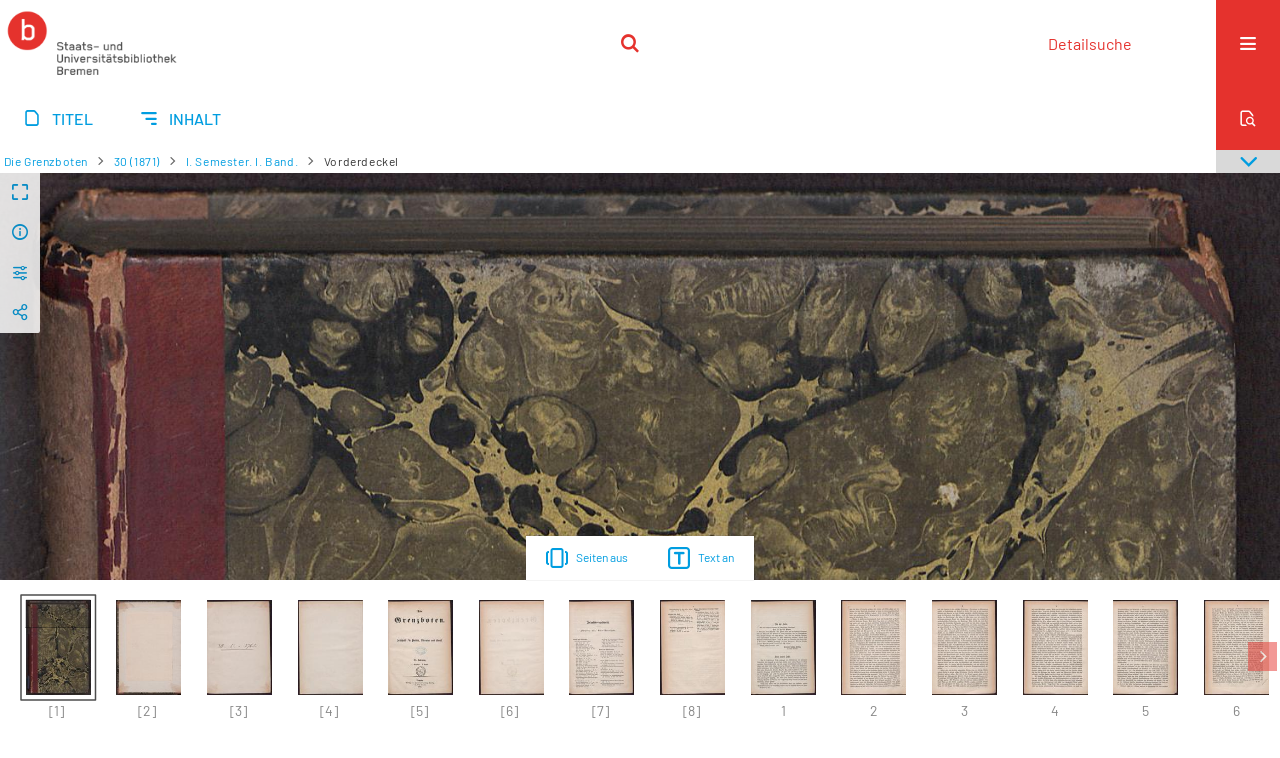

--- FILE ---
content_type: text/html;charset=utf-8
request_url: https://brema.suub.uni-bremen.de/grenzboten/125245
body_size: 11318
content:
<!DOCTYPE html>
<html lang="de"><head><title>Die Grenzboten / I. Semester. I. Ba... [1</title><meta name="twitter:image" content="http://brema.suub.uni-bremen.de/grenzboten/download/webcache/304/125245"><meta name="twitter:title" content="Die Grenzboten&#160;: Zeitschrift f&#252;r Politik, Literatur und Kunst. Berlin : Dt. Verl, 1841 - 1922&#160;: Jg. 30 (1871) I. Semester. I. Band."><meta property="og:site" content="Die Grenzboten"><meta property="og:url" content="http://brema.suub.uni-bremen.de/grenzboten/125245"><meta property="og:type" content="page"><meta property="og:title" content=""><meta property="book:release_date" content=""><meta property="og:image" content="http://brema.suub.uni-bremen.de/grenzboten/download/webcache/304/125245"><meta property="og:image:width" content="304"><meta property="og:image:height" content="447"><meta http-equiv="Content-Type" content="xml; charset=UTF-8"><meta name="viewport" content="width = device-width, initial-scale = 1"><meta name="description" content="Die Grenzboten"><meta lang="de" content=""><link rel="shortcut icon" href="/grenzboten/domainimage/favicon.ico" type="image/x-icon"><link rel="alternate" type="application/rss+xml" title="Die Grenzboten" href="/grenzboten/rss"><link type="text/css" href="/css/suub-balancer_front2.suubdfggb_content.css?2499092661160459516" rel="stylesheet"><link type="text/css" href="/thirdparty/shariff/shariff.complete.css" rel="stylesheet"><script src="/thirdparty/jquery-3.6.0.min.js">&#160;</script><script defer src="/static/scripts/main.js">&#160;</script><script defer src="/static/scripts/common.js">&#160;</script><script defer src="/static/scripts/fulltext.js">&#160;</script><script defer src="/static/scripts/base23.js">&#160;</script><script defer src="/thirdparty/shariff/shariff.complete.js">&#160;</script><link type="text/css" href="/static/scripts/thirdparty/OpenLayers-4.6.5/ol.css" rel="stylesheet"><script defer src="/static/scripts/thirdparty/OpenLayers-4.6.5/polyfill.js">&#160;</script><script defer src="/static/scripts/thirdparty/OpenLayers-4.6.5/ol.min.js">&#160;</script><script defer src="/static/scripts/zoom.js">&#160;</script></head><body style="" class="bd-guest   bd-flexLayout  bd-r-suub bd-m- bd-suubdfggb  bd-retroPeriodicals bd-periodical bd-portal bd-pages bd-portal-zoom bd-pages-zoom bd-periodical-zoom bd-periodical-zoom-125245 bd-list-rows bd-use-base23 bd-journal_issue"><span style="display:none" id="meta"><var id="tree">&#160;<var id="timeout" value="3600" class=" sessionsys"> </var><var id="name" value="suubdfggb" class=" domain"> </var><var id="relativeRootDomain" value="suub" class=" domain"> </var><var id="pathinfo" value="/grenzboten/id/125245" class=" request"> </var><var id="fulldata" value="false" class=" domain"> </var><var id="search-linkDetailedsearchScope" value="domain" class=" templating"> </var><var id="class" value="periodical" class=" request"> </var><var id="classtype" value="portal" class=" request"> </var><var id="tab" value="zoom" class=" request"> </var><var id="id" value="125245" class=" request"> </var><var id="leftColToggled" value="false" class=" session"> </var><var id="facetFilterToggled" value="false" class=" session"> </var><var id="topheight" value="80" class=" session"> </var><var id="bottomheight" value="20" class=" session"> </var><var id="bodywidth" value="1000" class=" session"> </var><var id="centercolwidth" value="0" class=" session"> </var><var id="middlerowheight" value="476" class=" session"> </var><var id="numberOfThumbs" value="20" class=" session"> </var><var id="clientwidth" value="1000" class=" session"> </var><var id="fullScreen" value="false" class=" session"> </var><var id="staticWidth" value="false" class=" session"> </var><var id="rightcolwidth" value="220" class=" session"> </var><var id="leftcolwidth" value="200" class=" session"> </var><var id="zoomwidth" value="600" class=" session"> </var><var id="mode" value="w" class=" session"> </var><var id="initialized" value="false" class=" session"> </var><var id="sizes" value="128,1200,2000,0,1000,304,1504,504,800" class=" webcache"> </var><var id="availableZoomLevels" value="304,504,800,1000,1504,2000" class=" webcache"> </var><var id="js-toggleMobileNavi" value="None" class=" templating"> </var><var id="fullscreen-fullzoomOnly" value="false" class=" templating"> </var><var id="css-mobileMin" value="16384px" class=" templating"> </var><var id="tei-on" value="false" class=" templating"> </var><var id="search-alertIfEmpty" value="false" class=" templating"> </var><var id="search-quicksearchScope" value="domain" class=" templating"> </var><var id="search-toggleListMinStructs" value="3" class=" templating"> </var><var id="search-highlightingColor" value="00808066" class=" templating"> </var><var id="layout-wrapperMargins" value="body" class=" templating"> </var><var id="layout-useMiddleContentDIV" value="false" class=" templating"> </var><var id="layout-navPortAboveMiddleContentDIV" value="false" class=" templating"> </var><var id="navPort-align" value="center" class=" templating"> </var><var id="navPort-searchTheBookInit" value="closed" class=" templating"> </var><var id="navPath-pageviewStructureResize" value="css" class=" templating"> </var><var id="layout-useLayout" value="singleColumn" class=" templating"> </var><var id="listNavigation-keepToggleState" value="true" class=" templating"> </var><var id="fullscreen-mode" value="None" class=" templating"> </var><var id="groups" value="guest" class=" user"> </var><var id="zoomfullScreen" value="" class="session"> </var><var id="availableZoomLevels" value="304,504,800,1000,1504,2000" class="                 webcache"> </var><var id="oversizes" value="4000,30000,8000,6000,15000,10000" class="webcache"> </var><var id="zoomTileSize" value="512" class="webcache"> </var><var id="zoom-name" value="zoom" class="                 templating"> </var><var id="zoom-thumbLabels" value="pagination" class="                 templating"> </var><var id="zoom-saveFilters" value="true" class="                 templating"> </var><var id="zoom-toggler" value="pagetext,thumbs" class="                 templating"> </var><var id="zoom-showThumbPageNumber" value="true" class="                 templating"> </var><var id="zoom-prevAndNextPageStyle" value="likePageview" class="                 templating"> </var><var id="zoom-saveSettings" value="true" class="                 templating"> </var><var id="zoom-pagetextTogglerShow" value="ifHasText" class="                 templating"> </var><var id="zoom-thumbLabelColor" value="888" class="                 templating"> </var><var id="zoom-backgroundColor" value="255,255,255" class="                 templating"> </var><var id="zoom-scaleLine" value="false" class="                 templating"> </var><var id="zoom-controlColor" value="0,0,0" class="                 templating"> </var><var id="zoom-fitTo" value="width" class="                 templating"> </var><var id="zoom-thumbTogglerInitPos" value="visible" class="                 templating"> </var></var><var id="client" value="browser">&#160;</var><var id="guest" value="true">&#160;</var><var class="layout" id="colleft" value="zoom,">&#160;</var><var class="layout" id="colright" value="">&#160;</var></span><div id="custom-menu-layer" class="wiki wiki-layer custom-menu-layer wiki-custom-menu-layer customMenuLayer "><div>
  <span class="chooseLanguage langEls"><a class="uppercase sel"><abbr>de</abbr></a><a href="/action/changeLanguage?lang=en" class="uppercase "><abbr title="Sprache &#228;ndern: Englisch">en</abbr></a></span>
  <div class="custom-menu-layer ml-close">Schlie&#223;en</div>
  <h1><a href="/">Home</a></h1>
  <h1><a href="/search">Detailsuche</a></h1>
  <br>
  <section><div class="menusection domainBox"><h4 class="menuheader" id="menuheaderDomainbox"><div>Sammlungen</div></h4><div class="menubox menubox menuboxDomainbox menuboxDomainbox-tree "><ul class="vl-nav nav"><li><a href="/" id="suub" class="">Digitale Sammlungen</a></li><li class=""><ul><li><a class="suub-child suubtheater " href="/suubtheater">Bremer Theaterzettel</a></li></ul></li><li class=""><ul><li><a class="suub-child brembuerg " href="/brembuerg">Bremische B&#252;rgerschaft</a></li></ul></li><li class=""><ul><li><a class="suub-child suubpapyri " href="/papyri">Die Bremer Papyri</a></li></ul></li><li class="sel"><ul><li><a class="suub-child suubdfggb sel " href="/grenzboten">Die Grenzboten</a></li></ul></li><li class=""><ul><li><a class="suub-child suubdsdk " href="/dsdk">Digitale Sammlung Deutscher Kolonialismus</a></li></ul></li><li class=""><ul><li><a class="suub-child suubcasual " href="/suubcasual">Gelegenheitsschrifttum </a></li></ul></li><li class=""><ul><li><a class="suub-child suubms " href="/ms">Mittelalterliche Handschriften</a></li></ul></li><li class=""><ul><li><a class="suub-child suubna " href="/nachlaesse">Nachl&#228;sse und Autographen</a></li><li class=""><ul><li><a class="suubna-child erman " href="/erman">Nachlass Adolf Erman</a></li></ul></li><li class=""><ul><li><a class="suubna-child knigge " href="/knigge">Nachlass Adolph Knigge</a></li></ul></li><li class=""><ul><li><a class="suubna-child halle " href="/halle">Nachlass Henni von Halle</a></li></ul></li></ul></li><li class=""><ul><li><a class="suub-child hist_zeit " href="/hist_zeit">Zeitungen</a></li><li class=""><ul><li><a class="hist_zeit-child bremzeit " href="/bremzeit">Bremische Zeitungen</a></li></ul></li><li class=""><ul><li><a class="hist_zeit-child zeitungen17 " href="/zeitungen17">Historische Zeitungen</a></li></ul></li></ul></li></ul></div></div></section>
  <br>
  <h2><a id="linkImprint" class=" textlink" href="https://www.suub.uni-bremen.de/infos/impressum/" type="external">Impressum</a></h2> 
  <h2><a id="linkPrivacy" class=" textlink" href="https://www.suub.uni-bremen.de/infos/datenschutzerklaerung/" type="external">Datenschutz</a></h2> 

</div></div><div id="main" class="divmain "><div id="topParts" class=""><header role="banner" class=""><div id="defaultTop" class="wiki wiki-top defaultTop wiki-defaultTop defaultTop "><p></p></div><div id="mobileTop" class="defaultTop"><div class="main"><div id="topLogo"><a href="/suub" title="HOME">&#160;</a></div><div class="topLiner"><div class="vlsControl vl-mobile-top"><div class="searchbox totoggle"><form method="get" onsubmit='return alertIfEmpty("mobileQuicksearch")' name="searchBox" class="searchform" id="mobilequickSearchform" action="/grenzboten/search/quick"><a class="textlink   " id="searchexpert" href="/grenzboten/search"><span>Detailsuche</span></a><div id="mqs-wrap"><label class="screenreaders" for="mobileQuicksearch">Schnellsuche: </label><span class="button large edge slim flat noborder searchglass glassindic"><span style="display:none">&#160;</span></span><input type="text" id="mobileQuicksearch" name="query" class="quicksearch" onfocus="this.value=''" style="" placeholder="Suche " value="" preset="" msg="Bitte mindestens einen Suchbegriff eingeben."></div><button type="submit" id="quicksearchSubmit" class=" button large edge slim flat noborder searchglass"><span class="hidden">OK</span></button></form></div></div></div><div title="Men&#252;" class="button custom-menu-layer top-toggler large flat noborder contents toggle leftParts"><span style="display: none;">&#160;</span></div></div></div></header></div><div id="centerParts" class="maincol "><main role="main" class=""><img alt="" style="position:absolute;left:-9999px" id="cInfo" width="0" height="0"><nav class="navPort   "><ul id="navPort" class="nav-inline navPort-pages navPort-periodical-zoom"><li class="viewCtrl  tab-titleinfo firstCtrl tab-periodical tab-pages-titleinfo" id="tab-periodical-titleinfo"><a href="/grenzboten/periodical/titleinfo/125243"><i class="cap tab">Titel</i><i class="cap abbrTab __tabTitleinfoAbbr">Titel</i></a></li><li class="viewCtrl  tab-structure evenCtrl tab-periodical tab-pages-structure" id="tab-periodical-structure"><a href="/grenzboten/periodical/structure/125243"><i class="cap tab">Inhalt</i><i class="cap abbrTab __tabStructureAbbr">Inhalt</i></a></li><span style="font-size:0px">&#160;</span></ul><div id="searchTheBook" class="searchTheBook searchTheBook-pages searchTheBook-zoom ly-"><form method="get" class="searchform" action="/grenzboten/periodical/search/125245" id="inbookSearch"><div class="input-wrapper "><label class="screenreaders" for="inputSearchTheBook">Im Heft suchen</label><input type="text" name="query" id="inputSearchTheBook" placeholder="Im Heft suchen" value=""></div><span class="vlsControl"><button type="submit" id="quicksearchSubmit" title="Im Heft suchen" class="button searchglass flat noborder "><span style="display: none">&#160;</span></button></span></form></div></nav><nav role="navigation" content="content-navpath" class="structure-layer"><div id="navPath" class="structure-layer-navPath "><div class="path"><a class="item journal" href="/grenzboten/periodical/zoom/125245">Die Grenzboten</a> <span class="npNext npItem"> </span><a class="item journal_volume" href="/grenzboten/periodical/zoom/125245">30 (1871)</a> <span class="npNext npItem"> </span><a class="item journal_issue" href="/grenzboten/periodical/zoom/125245">I. Semester. I. Band.</a> <span class="npNext npItem"> </span><span class="item">Vorderdeckel</span> </div><div class="vls-open-Layer get-pageviewStructure" id="open-pageviewStructure-tree" title="Inhaltliche Struktur"><div class="ar hidden">&#160;</div></div></div></nav><nav role="navigation" content="content-structure" class="structure-layer"><div class="pageviewStructure-tree structlist-elem"><var id="pageviewStructure-collection" value=""> </var><var id="pageviewStructure-class" value="periodical"> </var><var id="pageviewStructure-ctx" value=""> </var><div class="treeLoading">Wird geladen ...</div></div></nav><var id="nextImageTab" value="zoom"> </var><var id="prevImageTab" value="zoom"> </var><var id="firstImageID" value="125245"> </var><var id="pageview-controls" class="templating" value="modern"> </var><div style="position:relative"><div class="zoompane prevNext likePageview" style="position:absolute;width:100%"><i title="N&#228;chste Seite" class="vls-button zoom__nav zoom__page prevnext                " id="zoom__navNext"><i class="fa-icon markLink" id="nextPageMark"><span>&#160;</span></i></i></div></div><div xmlns:vls="http://semantics.de/vls" id="map" class="zoompane" vls:ot_id="125245" vls:width="1865" vls:height="2742" vls:footersize="0" vls:dpi="300" vls:dpiRestrict="" vls:flip_rotate="nop" vls:zoomsizes="304,504,800,1000,1504,2000"> <div class="vl-pageview-controls"><div class="contents"><div class="vl-pbuttons"><a title="Vollbild" class="vl-btn fullzoom icon-fullscreen-open">&#160;</a><a class="vl-btn toggle mdContextinfo info" title="Titel">&#160;</a><a class="vl-btn toggle zoom__filterSliders icon-sliders" title="Bildbearbeitung">&#160;</a><a style="text-decoration:none" class="vl-btn toggle vl-socialnetworks icon-share" title="Social Media"> </a></div><div id="mdContextinfo" class="totoggle"><div class="header vl-btn-height"><div>Heft&#160; </div></div><div class="row title"><span class="partInfo">30 (1871) I. Semester. I. Band.</span></div><div class="iiif"><a target="iiif-manifest" href="/i3f/v20/125243/manifest">IIIF-Manifest</a></div></div><div id="zoom__filterSliders" class="totoggle"><div id="zoom__filterSlidersContent"><i id="zoom__rotateClockwise" title="nach rechts drehen" class="vls-button icon-cw">&#160;</i><i id="zoom__rotateCounterclockwise" title="nach links drehen" class="vls-button icon-ccw">&#160;</i><div><i class="vls-button icon-sun" title="Helligkeit">&#160;</i><input id="brightness" type="range" min="0" max="200" value="100" unit="%"><span id="brightnessAmount">&#160;</span></div><div><i class="vls-button icon-adjust" title="Kontrast">&#160;</i><input id="contrast" type="range" min="0" max="200" value="100" unit="%"><span id="contrastAmount">&#160;</span></div><div><i class="vls-button icon-switch" title="Invertierung">&#160;</i><input id="invert" type="range" min="0" max="100" value="0" unit="%"><span id="invertAmount">&#160;</span></div><div><i class="vls-button icon-moon" title="Graustufen">&#160;</i><input id="grayscale" type="range" min="0" max="100" value="0" unit="%"><span id="grayscaleAmount">&#160;</span></div><div><i class="vls-button icon-video-alt" title="Sepia">&#160;</i><input id="sepia" type="range" min="0" max="100" value="0" unit="%"><span id="sepiaAmount">&#160;</span></div><i id="zoom__filterReset" title="zur&#252;cksetzen" class="vls-button icon-cw-arrows">&#160;</i></div></div><div id="vl-webcachesizes" class="totoggle"><div class="header vl-btn-height">Einzelbild herunterladen</div><div style="display:flex"><div class="key"><span>verf&#252;gbare Breiten</span></div><div><div style="padding-bottom:.5em"><a download="125245-klein" title="Bild herunterladen" class="" href="/grenzboten/download/webcache/504/125245">JPEG klein</a></div><div style="padding-bottom:.5em"><a download="125245-gro&#223;" title="Bild herunterladen" class="" href="/grenzboten/download/webcache/1000/125245">JPEG gro&#223;</a></div><div style="padding-bottom:.5em"><a download="125245-gr&#246;&#223;er" title="Bild herunterladen" class="" href="/grenzboten/download/webcache/2000/125245">JPEG gr&#246;&#223;er</a></div></div></div></div><div id="vl-socialnetworks" class="totoggle"><div class="shariff" data-orientation="vertical" data-url="https://brema.suub.uni-bremen.de/grenzboten/id/125245" data-media-url="" data-services='["twitter,"pinterest,"facebook]'>&#160;</div></div></div></div></div><div id="zoom__thumbSlider" class="zoom-paging"><div id="zoom__thumbSlider__bg"><span stlye="display: none;">&#160;</span></div><div class="centered-abs "><div class="" id="zoom__thumbToggler"><a class="show" title="Seiten an"><span>Seiten an</span></a><a class="hide" title="Seiten aus"><span>Seiten aus</span></a></div><div id="zoom__pagetextToggler"><a class="" href="/grenzboten/periodical/pagetext/125245" title="Text an"><span>Text an</span></a></div></div></div><div id="pageList" style="display:none"><span data-id="125245" data-type="vl-image" data-pagination="" data-w="1865" data-h="2742" data-pcaption="">&#160;</span><span data-id="125246" data-type="vl-image" data-pagination="" data-w="1865" data-h="2742" data-pcaption="[Seite 2]">&#160;</span><span data-id="125247" data-type="vl-image" data-pagination="" data-w="1865" data-h="2742" data-pcaption="[Seite 3]">&#160;</span><span data-id="125248" data-type="vl-image" data-pagination="" data-w="1865" data-h="2742" data-pcaption="[Seite 4]">&#160;</span><span data-id="125249" data-type="vl-image" data-pagination="" data-w="1865" data-h="2742" data-pcaption="">&#160;</span><span data-id="125250" data-type="vl-image" data-pagination="" data-w="1865" data-h="2742" data-pcaption="[Seite 6]">&#160;</span><span data-id="125251" data-type="vl-image" data-pagination="" data-w="1865" data-h="2742" data-pcaption="">&#160;</span><span data-id="125252" data-type="vl-image" data-pagination="" data-w="1865" data-h="2742" data-pcaption="[Seite 8]">&#160;</span><span data-id="125253" data-type="vl-image" data-pagination="1" data-w="1865" data-h="2742" data-pcaption="An die Leser.">&#160;</span><span data-id="125254" data-type="vl-image" data-pagination="2" data-w="1865" data-h="2742" data-pcaption="Seite 2">&#160;</span><span data-id="125255" data-type="vl-image" data-pagination="3" data-w="1865" data-h="2742" data-pcaption="Seite 3">&#160;</span><span data-id="125256" data-type="vl-image" data-pagination="4" data-w="1865" data-h="2742" data-pcaption="Seite 4">&#160;</span><span data-id="125257" data-type="vl-image" data-pagination="5" data-w="1865" data-h="2742" data-pcaption="Seite 5">&#160;</span><span data-id="125258" data-type="vl-image" data-pagination="6" data-w="1865" data-h="2742" data-pcaption="Seite 6">&#160;</span><span data-id="125259" data-type="vl-image" data-pagination="7" data-w="1865" data-h="2742" data-pcaption="Pariser Indiscretionen : aus dem Nachlass eines verstorbenen Publicisten I.">&#160;</span><span data-id="125260" data-type="vl-image" data-pagination="8" data-w="1865" data-h="2742" data-pcaption="Seite 8">&#160;</span><span data-id="125261" data-type="vl-image" data-pagination="9" data-w="1865" data-h="2742" data-pcaption="Seite 9">&#160;</span><span data-id="125262" data-type="vl-image" data-pagination="10" data-w="1865" data-h="2742" data-pcaption="Seite 10">&#160;</span><span data-id="125263" data-type="vl-image" data-pagination="11" data-w="1865" data-h="2742" data-pcaption="Seite 11">&#160;</span><span data-id="125264" data-type="vl-image" data-pagination="12" data-w="1865" data-h="2742" data-pcaption="Seite 12">&#160;</span><span data-id="125265" data-type="vl-image" data-pagination="13" data-w="1865" data-h="2742" data-pcaption="Seite 13">&#160;</span><span data-id="125266" data-type="vl-image" data-pagination="14" data-w="1865" data-h="2742" data-pcaption="Seite 14">&#160;</span><span data-id="125267" data-type="vl-image" data-pagination="15" data-w="1865" data-h="2742" data-pcaption="Seite 15">&#160;</span><span data-id="125268" data-type="vl-image" data-pagination="16" data-w="1865" data-h="2742" data-pcaption="Seite 16">&#160;</span><span data-id="125269" data-type="vl-image" data-pagination="17" data-w="1865" data-h="2742" data-pcaption="Seite 17">&#160;</span><span data-id="125270" data-type="vl-image" data-pagination="18" data-w="1865" data-h="2742" data-pcaption="Seite 18">&#160;</span><span data-id="125271" data-type="vl-image" data-pagination="19" data-w="1865" data-h="2742" data-pcaption="Seite 19">&#160;</span><span data-id="125272" data-type="vl-image" data-pagination="20" data-w="1865" data-h="2742" data-pcaption="Seite 20">&#160;</span><span data-id="125273" data-type="vl-image" data-pagination="21" data-w="1865" data-h="2742" data-pcaption="Seite 21">&#160;</span><span data-id="125274" data-type="vl-image" data-pagination="22" data-w="1865" data-h="2742" data-pcaption="Seite 22">&#160;</span><span data-id="125275" data-type="vl-image" data-pagination="23" data-w="1865" data-h="2742" data-pcaption="Seite 23">&#160;</span><span data-id="125276" data-type="vl-image" data-pagination="24" data-w="1865" data-h="2742" data-pcaption="Seite 24">&#160;</span><span data-id="125277" data-type="vl-image" data-pagination="25" data-w="1865" data-h="2742" data-pcaption="Seite 25">&#160;</span><span data-id="125278" data-type="vl-image" data-pagination="26" data-w="1865" data-h="2742" data-pcaption="Seite 26">&#160;</span><span data-id="125279" data-type="vl-image" data-pagination="27" data-w="1865" data-h="2742" data-pcaption="Seite 27">&#160;</span><span data-id="125280" data-type="vl-image" data-pagination="28" data-w="1865" data-h="2742" data-pcaption="Seite 28">&#160;</span><span data-id="125281" data-type="vl-image" data-pagination="29" data-w="1865" data-h="2742" data-pcaption="Seite 29">&#160;</span><span data-id="125282" data-type="vl-image" data-pagination="30" data-w="1865" data-h="2742" data-pcaption="Seite 30">&#160;</span><span data-id="125283" data-type="vl-image" data-pagination="31" data-w="1865" data-h="2742" data-pcaption="Seite 31">&#160;</span><span data-id="125284" data-type="vl-image" data-pagination="32" data-w="1865" data-h="2742" data-pcaption="Seite 32">&#160;</span><span data-id="125285" data-type="vl-image" data-pagination="33" data-w="1865" data-h="2742" data-pcaption="Seite 33">&#160;</span><span data-id="125286" data-type="vl-image" data-pagination="34" data-w="1865" data-h="2742" data-pcaption="Seite 34">&#160;</span><span data-id="125287" data-type="vl-image" data-pagination="35" data-w="1865" data-h="2742" data-pcaption="Seite 35">&#160;</span><span data-id="125288" data-type="vl-image" data-pagination="36" data-w="1865" data-h="2742" data-pcaption="Ein R&#252;ckblick auf Bayern.">&#160;</span><span data-id="125289" data-type="vl-image" data-pagination="37" data-w="1865" data-h="2742" data-pcaption="Seite 37">&#160;</span><span data-id="125290" data-type="vl-image" data-pagination="38" data-w="1865" data-h="2742" data-pcaption="Seite 38">&#160;</span><span data-id="125291" data-type="vl-image" data-pagination="39" data-w="1865" data-h="2742" data-pcaption="Seite 39">&#160;</span><span data-id="125292" data-type="vl-image" data-pagination="40" data-w="1865" data-h="2742" data-pcaption="Seite 40">&#160;</span><span data-id="125293" data-type="vl-image" data-pagination="41" data-w="1865" data-h="2742" data-pcaption="Pariser Indiscretionen. II.">&#160;</span><span data-id="125294" data-type="vl-image" data-pagination="42" data-w="1865" data-h="2742" data-pcaption="Seite 42">&#160;</span><span data-id="125295" data-type="vl-image" data-pagination="43" data-w="1865" data-h="2742" data-pcaption="Seite 43">&#160;</span><span data-id="125296" data-type="vl-image" data-pagination="44" data-w="1865" data-h="2742" data-pcaption="Seite 44">&#160;</span><span data-id="125297" data-type="vl-image" data-pagination="45" data-w="1865" data-h="2742" data-pcaption="Seite 45">&#160;</span><span data-id="125298" data-type="vl-image" data-pagination="46" data-w="1865" data-h="2742" data-pcaption="Seite 46">&#160;</span><span data-id="125299" data-type="vl-image" data-pagination="47" data-w="1865" data-h="2742" data-pcaption="Seite 47">&#160;</span><span data-id="125300" data-type="vl-image" data-pagination="48" data-w="1865" data-h="2742" data-pcaption="Seite 48">&#160;</span><span data-id="125301" data-type="vl-image" data-pagination="49" data-w="1865" data-h="2742" data-pcaption="Seite 49">&#160;</span><span data-id="125302" data-type="vl-image" data-pagination="50" data-w="1865" data-h="2742" data-pcaption="Seite 50">&#160;</span><span data-id="125303" data-type="vl-image" data-pagination="51" data-w="1865" data-h="2742" data-pcaption="Aus der deutschen Hauptstadt.">&#160;</span><span data-id="125304" data-type="vl-image" data-pagination="52" data-w="1865" data-h="2742" data-pcaption="Seite 52">&#160;</span><span data-id="125305" data-type="vl-image" data-pagination="53" data-w="1865" data-h="2742" data-pcaption="Seite 53">&#160;</span><span data-id="125306" data-type="vl-image" data-pagination="54" data-w="1865" data-h="2742" data-pcaption="Seite 54">&#160;</span><span data-id="125307" data-type="vl-image" data-pagination="55" data-w="1865" data-h="2742" data-pcaption="Seite 55">&#160;</span><span data-id="125308" data-type="vl-image" data-pagination="56" data-w="1865" data-h="2742" data-pcaption="Seite 56">&#160;</span><span data-id="125309" data-type="vl-image" data-pagination="57" data-w="1865" data-h="2742" data-pcaption="Seite 57">&#160;</span><span data-id="125310" data-type="vl-image" data-pagination="58" data-w="1865" data-h="2742" data-pcaption="Seite 58">&#160;</span><span data-id="125311" data-type="vl-image" data-pagination="59" data-w="1865" data-h="2742" data-pcaption="Seite 59">&#160;</span><span data-id="125312" data-type="vl-image" data-pagination="60" data-w="1865" data-h="2742" data-pcaption="Seite 60">&#160;</span><span data-id="125313" data-type="vl-image" data-pagination="61" data-w="1865" data-h="2742" data-pcaption="Seite 61">&#160;</span><span data-id="125314" data-type="vl-image" data-pagination="62" data-w="1865" data-h="2742" data-pcaption="Seite 62">&#160;</span><span data-id="125315" data-type="vl-image" data-pagination="63" data-w="1865" data-h="2742" data-pcaption="Seite 63">&#160;</span><span data-id="125316" data-type="vl-image" data-pagination="64" data-w="1865" data-h="2742" data-pcaption="Seite 64">&#160;</span><span data-id="125317" data-type="vl-image" data-pagination="65" data-w="1865" data-h="2742" data-pcaption="Seite 65">&#160;</span><span data-id="125318" data-type="vl-image" data-pagination="66" data-w="1865" data-h="2742" data-pcaption="Seite 66">&#160;</span><span data-id="125319" data-type="vl-image" data-pagination="67" data-w="1865" data-h="2742" data-pcaption="Seite 67">&#160;</span><span data-id="125320" data-type="vl-image" data-pagination="68" data-w="1865" data-h="2742" data-pcaption="Seite 68">&#160;</span><span data-id="125321" data-type="vl-image" data-pagination="69" data-w="1865" data-h="2742" data-pcaption="Seite 69">&#160;</span><span data-id="125322" data-type="vl-image" data-pagination="70" data-w="1865" data-h="2742" data-pcaption="Seite 70">&#160;</span><span data-id="125323" data-type="vl-image" data-pagination="71" data-w="1865" data-h="2742" data-pcaption="Seite 71">&#160;</span><span data-id="125324" data-type="vl-image" data-pagination="72" data-w="1865" data-h="2742" data-pcaption="Seite 72">&#160;</span><span data-id="125325" data-type="vl-image" data-pagination="73" data-w="1865" data-h="2742" data-pcaption="Seite 73">&#160;</span><span data-id="125326" data-type="vl-image" data-pagination="74" data-w="1865" data-h="2742" data-pcaption="Seite 74">&#160;</span><span data-id="125327" data-type="vl-image" data-pagination="75" data-w="1865" data-h="2742" data-pcaption="Seite 75">&#160;</span><span data-id="125328" data-type="vl-image" data-pagination="76" data-w="1865" data-h="2742" data-pcaption="Seite 76">&#160;</span><span data-id="125329" data-type="vl-image" data-pagination="77" data-w="1865" data-h="2742" data-pcaption="Seite 77">&#160;</span><span data-id="125330" data-type="vl-image" data-pagination="78" data-w="1865" data-h="2742" data-pcaption="Seite 78">&#160;</span><span data-id="125331" data-type="vl-image" data-pagination="79" data-w="1865" data-h="2742" data-pcaption="Seite 79">&#160;</span><span data-id="125332" data-type="vl-image" data-pagination="80" data-w="1865" data-h="2742" data-pcaption="Seite 80">&#160;</span><span data-id="125333" data-type="vl-image" data-pagination="81" data-w="1865" data-h="2742" data-pcaption="Das neue Strafgesetzbuch f&#252;r Deutschland.">&#160;</span><span data-id="125334" data-type="vl-image" data-pagination="82" data-w="1865" data-h="2742" data-pcaption="Seite 82">&#160;</span><span data-id="125335" data-type="vl-image" data-pagination="83" data-w="1865" data-h="2742" data-pcaption="Seite 83">&#160;</span><span data-id="125336" data-type="vl-image" data-pagination="84" data-w="1865" data-h="2742" data-pcaption="Seite 84">&#160;</span><span data-id="125337" data-type="vl-image" data-pagination="85" data-w="1865" data-h="2742" data-pcaption="Seite 85">&#160;</span><span data-id="125338" data-type="vl-image" data-pagination="86" data-w="1865" data-h="2742" data-pcaption="Seite 86">&#160;</span><span data-id="125339" data-type="vl-image" data-pagination="87" data-w="1865" data-h="2742" data-pcaption="Seite 87">&#160;</span><span data-id="125340" data-type="vl-image" data-pagination="88" data-w="1865" data-h="2742" data-pcaption="Seite 88">&#160;</span><span data-id="125341" data-type="vl-image" data-pagination="89" data-w="1865" data-h="2742" data-pcaption="Seite 89">&#160;</span><span data-id="125342" data-type="vl-image" data-pagination="90" data-w="1865" data-h="2742" data-pcaption="Seite 90">&#160;</span><span data-id="125343" data-type="vl-image" data-pagination="91" data-w="1865" data-h="2742" data-pcaption="Seite 91">&#160;</span><span data-id="125344" data-type="vl-image" data-pagination="92" data-w="1865" data-h="2742" data-pcaption="Seite 92">&#160;</span><span data-id="125345" data-type="vl-image" data-pagination="93" data-w="1865" data-h="2742" data-pcaption="Seite 93">&#160;</span><span data-id="125346" data-type="vl-image" data-pagination="94" data-w="1865" data-h="2742" data-pcaption="Seite 94">&#160;</span><span data-id="125347" data-type="vl-image" data-pagination="95" data-w="1865" data-h="2742" data-pcaption="Seite 95">&#160;</span><span data-id="125348" data-type="vl-image" data-pagination="96" data-w="1865" data-h="2742" data-pcaption="Seite 96">&#160;</span><span data-id="125349" data-type="vl-image" data-pagination="97" data-w="1865" data-h="2742" data-pcaption="Seite 97">&#160;</span><span data-id="125350" data-type="vl-image" data-pagination="98" data-w="1865" data-h="2742" data-pcaption="Seite 98">&#160;</span><span data-id="125351" data-type="vl-image" data-pagination="99" data-w="1865" data-h="2742" data-pcaption="Seite 99">&#160;</span><span data-id="125352" data-type="vl-image" data-pagination="100" data-w="1865" data-h="2742" data-pcaption="Seite 100">&#160;</span><span data-id="125353" data-type="vl-image" data-pagination="101" data-w="1865" data-h="2742" data-pcaption="Seite 101">&#160;</span><span data-id="125354" data-type="vl-image" data-pagination="102" data-w="1865" data-h="2742" data-pcaption="Seite 102">&#160;</span><span data-id="125355" data-type="vl-image" data-pagination="103" data-w="1865" data-h="2742" data-pcaption="Seite 103">&#160;</span><span data-id="125356" data-type="vl-image" data-pagination="104" data-w="1865" data-h="2742" data-pcaption="Seite 104">&#160;</span><span data-id="125357" data-type="vl-image" data-pagination="105" data-w="1865" data-h="2742" data-pcaption="Seite 105">&#160;</span><span data-id="125358" data-type="vl-image" data-pagination="106" data-w="1865" data-h="2742" data-pcaption="Seite 106">&#160;</span><span data-id="125359" data-type="vl-image" data-pagination="107" data-w="1865" data-h="2742" data-pcaption="Seite 107">&#160;</span><span data-id="125360" data-type="vl-image" data-pagination="108" data-w="1865" data-h="2742" data-pcaption="Seite 108">&#160;</span><span data-id="125361" data-type="vl-image" data-pagination="109" data-w="1865" data-h="2742" data-pcaption="Seite 109">&#160;</span><span data-id="125362" data-type="vl-image" data-pagination="110" data-w="1865" data-h="2742" data-pcaption="Seite 110">&#160;</span><span data-id="125363" data-type="vl-image" data-pagination="111" data-w="1865" data-h="2742" data-pcaption="Seite 111">&#160;</span><span data-id="125364" data-type="vl-image" data-pagination="112" data-w="1865" data-h="2742" data-pcaption="Seite 112">&#160;</span><span data-id="125365" data-type="vl-image" data-pagination="113" data-w="1865" data-h="2742" data-pcaption="Seite 113">&#160;</span><span data-id="125366" data-type="vl-image" data-pagination="114" data-w="1865" data-h="2742" data-pcaption="Seite 114">&#160;</span><span data-id="125367" data-type="vl-image" data-pagination="115" data-w="1865" data-h="2742" data-pcaption="Seite 115">&#160;</span><span data-id="125368" data-type="vl-image" data-pagination="116" data-w="1865" data-h="2742" data-pcaption="Seite 116">&#160;</span><span data-id="125369" data-type="vl-image" data-pagination="117" data-w="1865" data-h="2742" data-pcaption="Die deutsche Krankenpflege im Tabakspital zu Nanzig : Schlu&#223;.">&#160;</span><span data-id="125370" data-type="vl-image" data-pagination="118" data-w="1865" data-h="2742" data-pcaption="Seite 118">&#160;</span><span data-id="125371" data-type="vl-image" data-pagination="119" data-w="1865" data-h="2742" data-pcaption="Seite 119">&#160;</span><span data-id="125372" data-type="vl-image" data-pagination="120" data-w="1865" data-h="2742" data-pcaption="Seite 120">&#160;</span><span data-id="125373" data-type="vl-image" data-pagination="121" data-w="1865" data-h="2742" data-pcaption="Zur Geschichte der Annexion Nizza`s an Frankreich.">&#160;</span><span data-id="125374" data-type="vl-image" data-pagination="122" data-w="1865" data-h="2742" data-pcaption="Seite 122">&#160;</span><span data-id="125375" data-type="vl-image" data-pagination="123" data-w="1865" data-h="2742" data-pcaption="Seite 123">&#160;</span><span data-id="125376" data-type="vl-image" data-pagination="124" data-w="1865" data-h="2742" data-pcaption="Seite 124">&#160;</span><span data-id="125377" data-type="vl-image" data-pagination="125" data-w="1865" data-h="2742" data-pcaption="Seite 125">&#160;</span><span data-id="125378" data-type="vl-image" data-pagination="126" data-w="1865" data-h="2742" data-pcaption="Seite 126">&#160;</span><span data-id="125379" data-type="vl-image" data-pagination="127" data-w="1865" data-h="2742" data-pcaption="Seite 127">&#160;</span><span data-id="125380" data-type="vl-image" data-pagination="128" data-w="1865" data-h="2742" data-pcaption="Seite 128">&#160;</span><span data-id="125381" data-type="vl-image" data-pagination="129" data-w="1865" data-h="2742" data-pcaption="Seite 129">&#160;</span><span data-id="125382" data-type="vl-image" data-pagination="130" data-w="1865" data-h="2742" data-pcaption="Seite 130">&#160;</span><span data-id="125383" data-type="vl-image" data-pagination="131" data-w="1865" data-h="2742" data-pcaption="Seite 131">&#160;</span><span data-id="125384" data-type="vl-image" data-pagination="132" data-w="1865" data-h="2742" data-pcaption="Seite 132">&#160;</span><span data-id="125385" data-type="vl-image" data-pagination="133" data-w="1865" data-h="2742" data-pcaption="Seite 133">&#160;</span><span data-id="125386" data-type="vl-image" data-pagination="134" data-w="1865" data-h="2742" data-pcaption="Seite 134">&#160;</span><span data-id="125387" data-type="vl-image" data-pagination="135" data-w="1865" data-h="2742" data-pcaption="Seite 135">&#160;</span><span data-id="125388" data-type="vl-image" data-pagination="136" data-w="1865" data-h="2742" data-pcaption="Seite 136">&#160;</span><span data-id="125389" data-type="vl-image" data-pagination="137" data-w="1865" data-h="2742" data-pcaption="Seite 137">&#160;</span><span data-id="125390" data-type="vl-image" data-pagination="138" data-w="1865" data-h="2742" data-pcaption="Seite 138">&#160;</span><span data-id="125391" data-type="vl-image" data-pagination="139" data-w="1865" data-h="2742" data-pcaption="Seite 139">&#160;</span><span data-id="125392" data-type="vl-image" data-pagination="140" data-w="1865" data-h="2742" data-pcaption="Seite 140">&#160;</span><span data-id="125393" data-type="vl-image" data-pagination="141" data-w="1865" data-h="2742" data-pcaption="Seite 141">&#160;</span><span data-id="125394" data-type="vl-image" data-pagination="142" data-w="1865" data-h="2742" data-pcaption="Seite 142">&#160;</span><span data-id="125395" data-type="vl-image" data-pagination="143" data-w="1865" data-h="2742" data-pcaption="Seite 143">&#160;</span><span data-id="125396" data-type="vl-image" data-pagination="144" data-w="1865" data-h="2742" data-pcaption="Seite 144">&#160;</span><span data-id="125397" data-type="vl-image" data-pagination="145" data-w="1865" data-h="2742" data-pcaption="Seite 145">&#160;</span><span data-id="125398" data-type="vl-image" data-pagination="146" data-w="1865" data-h="2742" data-pcaption="Seite 146">&#160;</span><span data-id="125399" data-type="vl-image" data-pagination="147" data-w="1865" data-h="2742" data-pcaption="Seite 147">&#160;</span><span data-id="125400" data-type="vl-image" data-pagination="148" data-w="1865" data-h="2742" data-pcaption="Seite 148">&#160;</span><span data-id="125401" data-type="vl-image" data-pagination="149" data-w="1865" data-h="2742" data-pcaption="Seite 149">&#160;</span><span data-id="125402" data-type="vl-image" data-pagination="150" data-w="1865" data-h="2742" data-pcaption="Seite 150">&#160;</span><span data-id="125403" data-type="vl-image" data-pagination="151" data-w="1865" data-h="2742" data-pcaption="Seite 151">&#160;</span><span data-id="125404" data-type="vl-image" data-pagination="152" data-w="1865" data-h="2742" data-pcaption="Seite 152">&#160;</span><span data-id="125405" data-type="vl-image" data-pagination="153" data-w="1865" data-h="2742" data-pcaption="Seite 153">&#160;</span><span data-id="125406" data-type="vl-image" data-pagination="154" data-w="1865" data-h="2742" data-pcaption="Seite 154">&#160;</span><span data-id="125407" data-type="vl-image" data-pagination="155" data-w="1865" data-h="2742" data-pcaption="Seite 155">&#160;</span><span data-id="125408" data-type="vl-image" data-pagination="156" data-w="1865" data-h="2742" data-pcaption="Deutsche und Polen w&#228;hrend des Krieges.">&#160;</span><span data-id="125409" data-type="vl-image" data-pagination="157" data-w="1865" data-h="2742" data-pcaption="Seite 157">&#160;</span><span data-id="125410" data-type="vl-image" data-pagination="158" data-w="1865" data-h="2742" data-pcaption="Seite 158">&#160;</span><span data-id="125411" data-type="vl-image" data-pagination="159" data-w="1865" data-h="2742" data-pcaption="Seite 159">&#160;</span><span data-id="125412" data-type="vl-image" data-pagination="160" data-w="1865" data-h="2742" data-pcaption="Besprechungen von Kriegsliteratur.">&#160;</span><span data-id="125413" data-type="vl-image" data-pagination="161" data-w="1865" data-h="2742" data-pcaption="Der Deutsche Kaiser.">&#160;</span><span data-id="125414" data-type="vl-image" data-pagination="162" data-w="1865" data-h="2742" data-pcaption="Seite 162">&#160;</span><span data-id="125415" data-type="vl-image" data-pagination="163" data-w="1865" data-h="2742" data-pcaption="Seite 163">&#160;</span><span data-id="125416" data-type="vl-image" data-pagination="164" data-w="1865" data-h="2742" data-pcaption="Seite 164">&#160;</span><span data-id="125417" data-type="vl-image" data-pagination="165" data-w="1865" data-h="2742" data-pcaption="Seite 165">&#160;</span><span data-id="125418" data-type="vl-image" data-pagination="166" data-w="1865" data-h="2742" data-pcaption="Seite 166">&#160;</span><span data-id="125419" data-type="vl-image" data-pagination="167" data-w="1865" data-h="2742" data-pcaption="Seite 167">&#160;</span><span data-id="125420" data-type="vl-image" data-pagination="168" data-w="1865" data-h="2742" data-pcaption="Seite 168">&#160;</span><span data-id="125421" data-type="vl-image" data-pagination="169" data-w="1865" data-h="2742" data-pcaption="Seite 169">&#160;</span><span data-id="125422" data-type="vl-image" data-pagination="170" data-w="1865" data-h="2742" data-pcaption="Seite 170">&#160;</span><span data-id="125423" data-type="vl-image" data-pagination="171" data-w="1865" data-h="2742" data-pcaption="Seite 171">&#160;</span><span data-id="125424" data-type="vl-image" data-pagination="172" data-w="1865" data-h="2742" data-pcaption="Seite 172">&#160;</span><span data-id="125425" data-type="vl-image" data-pagination="173" data-w="1865" data-h="2742" data-pcaption="Seite 173">&#160;</span><span data-id="125426" data-type="vl-image" data-pagination="174" data-w="1865" data-h="2742" data-pcaption="Seite 174">&#160;</span><span data-id="125427" data-type="vl-image" data-pagination="175" data-w="1865" data-h="2742" data-pcaption="Seite 175">&#160;</span><span data-id="125428" data-type="vl-image" data-pagination="176" data-w="1865" data-h="2742" data-pcaption="Seite 176">&#160;</span><span data-id="125429" data-type="vl-image" data-pagination="177" data-w="1865" data-h="2742" data-pcaption="Seite 177">&#160;</span><span data-id="125430" data-type="vl-image" data-pagination="178" data-w="1865" data-h="2742" data-pcaption="Seite 178">&#160;</span><span data-id="125431" data-type="vl-image" data-pagination="179" data-w="1865" data-h="2742" data-pcaption="Seite 179">&#160;</span><span data-id="125432" data-type="vl-image" data-pagination="180" data-w="1865" data-h="2742" data-pcaption="Seite 180">&#160;</span><span data-id="125433" data-type="vl-image" data-pagination="181" data-w="1865" data-h="2742" data-pcaption="Seite 181">&#160;</span><span data-id="125434" data-type="vl-image" data-pagination="182" data-w="1865" data-h="2742" data-pcaption="Seite 182">&#160;</span><span data-id="125435" data-type="vl-image" data-pagination="183" data-w="1865" data-h="2742" data-pcaption="Seite 183">&#160;</span><span data-id="125436" data-type="vl-image" data-pagination="184" data-w="1865" data-h="2742" data-pcaption="Seite 184">&#160;</span><span data-id="125437" data-type="vl-image" data-pagination="185" data-w="1865" data-h="2742" data-pcaption="Seite 185">&#160;</span><span data-id="125438" data-type="vl-image" data-pagination="186" data-w="1865" data-h="2742" data-pcaption="Seite 186">&#160;</span><span data-id="125439" data-type="vl-image" data-pagination="187" data-w="1865" data-h="2742" data-pcaption="Seite 187">&#160;</span><span data-id="125440" data-type="vl-image" data-pagination="188" data-w="1865" data-h="2742" data-pcaption="Seite 188">&#160;</span><span data-id="125441" data-type="vl-image" data-pagination="189" data-w="1865" data-h="2742" data-pcaption="Seite 189">&#160;</span><span data-id="125442" data-type="vl-image" data-pagination="190" data-w="1865" data-h="2742" data-pcaption="Seite 190">&#160;</span><span data-id="125443" data-type="vl-image" data-pagination="191" data-w="1865" data-h="2742" data-pcaption="Seite 191">&#160;</span><span data-id="125444" data-type="vl-image" data-pagination="192" data-w="1865" data-h="2742" data-pcaption="Seite 192">&#160;</span><span data-id="125445" data-type="vl-image" data-pagination="193" data-w="1865" data-h="2742" data-pcaption="Zur Frage der internationalen M&#252;nzeinheit : eine Denkschrift der Nordamerikanischen Regierung an ihren Gesandten.">&#160;</span><span data-id="125446" data-type="vl-image" data-pagination="194" data-w="1865" data-h="2742" data-pcaption="Seite 194">&#160;</span><span data-id="125447" data-type="vl-image" data-pagination="195" data-w="1865" data-h="2742" data-pcaption="Seite 195">&#160;</span><span data-id="125448" data-type="vl-image" data-pagination="196" data-w="1865" data-h="2742" data-pcaption="Seite 196">&#160;</span><span data-id="125449" data-type="vl-image" data-pagination="197" data-w="1865" data-h="2742" data-pcaption="Seite 197">&#160;</span><span data-id="125450" data-type="vl-image" data-pagination="198" data-w="1865" data-h="2742" data-pcaption="Seite 198">&#160;</span><span data-id="125451" data-type="vl-image" data-pagination="199" data-w="1865" data-h="2742" data-pcaption="Seite 199">&#160;</span><span data-id="125452" data-type="vl-image" data-pagination="200" data-w="1865" data-h="2742" data-pcaption="Seite 200">&#160;</span><span data-id="125453" data-type="vl-image" data-pagination="201" data-w="1865" data-h="2742" data-pcaption="Seite 201">&#160;</span><span data-id="125454" data-type="vl-image" data-pagination="202" data-w="1865" data-h="2742" data-pcaption="Seite 202">&#160;</span><span data-id="125455" data-type="vl-image" data-pagination="203" data-w="1865" data-h="2742" data-pcaption="Seite 203">&#160;</span><span data-id="125456" data-type="vl-image" data-pagination="204" data-w="1865" data-h="2742" data-pcaption="Seite 204">&#160;</span><span data-id="125457" data-type="vl-image" data-pagination="205" data-w="1865" data-h="2742" data-pcaption="Das Recht des Krieges : (Kleine Beitr&#228;ge zu einer bestrittenen Lehre.)">&#160;</span><span data-id="125458" data-type="vl-image" data-pagination="206" data-w="1865" data-h="2742" data-pcaption="Seite 206">&#160;</span><span data-id="125459" data-type="vl-image" data-pagination="207" data-w="1865" data-h="2742" data-pcaption="Seite 207">&#160;</span><span data-id="125460" data-type="vl-image" data-pagination="208" data-w="1865" data-h="2742" data-pcaption="Seite 208">&#160;</span><span data-id="125461" data-type="vl-image" data-pagination="209" data-w="1865" data-h="2742" data-pcaption="Seite 209">&#160;</span><span data-id="125462" data-type="vl-image" data-pagination="210" data-w="1865" data-h="2742" data-pcaption="Seite 210">&#160;</span><span data-id="125463" data-type="vl-image" data-pagination="211" data-w="1865" data-h="2742" data-pcaption="Seite 211">&#160;</span><span data-id="125464" data-type="vl-image" data-pagination="212" data-w="1865" data-h="2742" data-pcaption="Seite 212">&#160;</span><span data-id="125465" data-type="vl-image" data-pagination="213" data-w="1865" data-h="2742" data-pcaption="Seite 213">&#160;</span><span data-id="125466" data-type="vl-image" data-pagination="214" data-w="1865" data-h="2742" data-pcaption="Seite 214">&#160;</span><span data-id="125467" data-type="vl-image" data-pagination="215" data-w="1865" data-h="2742" data-pcaption="Seite 215">&#160;</span><span data-id="125468" data-type="vl-image" data-pagination="216" data-w="1865" data-h="2742" data-pcaption="Seite 216">&#160;</span><span data-id="125469" data-type="vl-image" data-pagination="217" data-w="1865" data-h="2742" data-pcaption="Seite 217">&#160;</span><span data-id="125470" data-type="vl-image" data-pagination="218" data-w="1865" data-h="2742" data-pcaption="Seite 218">&#160;</span><span data-id="125471" data-type="vl-image" data-pagination="219" data-w="1865" data-h="2742" data-pcaption="Seite 219">&#160;</span><span data-id="125472" data-type="vl-image" data-pagination="220" data-w="1865" data-h="2742" data-pcaption="Seite 220">&#160;</span><span data-id="125473" data-type="vl-image" data-pagination="221" data-w="1865" data-h="2742" data-pcaption="Seite 221">&#160;</span><span data-id="125474" data-type="vl-image" data-pagination="222" data-w="1865" data-h="2742" data-pcaption="Seite 222">&#160;</span><span data-id="125475" data-type="vl-image" data-pagination="223" data-w="1865" data-h="2742" data-pcaption="Seite 223">&#160;</span><span data-id="125476" data-type="vl-image" data-pagination="224" data-w="1865" data-h="2742" data-pcaption="Seite 224">&#160;</span><span data-id="125477" data-type="vl-image" data-pagination="225" data-w="1865" data-h="2742" data-pcaption="Seite 225">&#160;</span><span data-id="125478" data-type="vl-image" data-pagination="226" data-w="1865" data-h="2742" data-pcaption="Seite 226">&#160;</span><span data-id="125479" data-type="vl-image" data-pagination="227" data-w="1865" data-h="2742" data-pcaption="Seite 227">&#160;</span><span data-id="125480" data-type="vl-image" data-pagination="228" data-w="1865" data-h="2742" data-pcaption="Aus Schwaben : I. W&#252;rttemberg bis zum Ausbruch des Krieges.">&#160;</span><span data-id="125481" data-type="vl-image" data-pagination="229" data-w="1865" data-h="2742" data-pcaption="Seite 229">&#160;</span><span data-id="125482" data-type="vl-image" data-pagination="230" data-w="1865" data-h="2742" data-pcaption="Seite 230">&#160;</span><span data-id="125483" data-type="vl-image" data-pagination="231" data-w="1865" data-h="2742" data-pcaption="Seite 231">&#160;</span><span data-id="125484" data-type="vl-image" data-pagination="232" data-w="1865" data-h="2742" data-pcaption="Seite 232">&#160;</span><span data-id="125485" data-type="vl-image" data-pagination="233" data-w="1865" data-h="2742" data-pcaption="Seite 233">&#160;</span><span data-id="125486" data-type="vl-image" data-pagination="234" data-w="1865" data-h="2742" data-pcaption="Seite 234">&#160;</span><span data-id="125487" data-type="vl-image" data-pagination="235" data-w="1865" data-h="2742" data-pcaption="Seite 235">&#160;</span><span data-id="125488" data-type="vl-image" data-pagination="236" data-w="1865" data-h="2742" data-pcaption="Seite 236">&#160;</span><span data-id="125489" data-type="vl-image" data-pagination="237" data-w="1865" data-h="2742" data-pcaption="Seite 237">&#160;</span><span data-id="125490" data-type="vl-image" data-pagination="238" data-w="1865" data-h="2742" data-pcaption="Seite 238">&#160;</span><span data-id="125491" data-type="vl-image" data-pagination="239" data-w="1865" data-h="2742" data-pcaption="Seite 239">&#160;</span><span data-id="125492" data-type="vl-image" data-pagination="240" data-w="1865" data-h="2742" data-pcaption="Seite 240">&#160;</span><span data-id="125493" data-type="vl-image" data-pagination="241" data-w="1865" data-h="2742" data-pcaption="Seite 241">&#160;</span><span data-id="125494" data-type="vl-image" data-pagination="242" data-w="1865" data-h="2742" data-pcaption="Seite 242">&#160;</span><span data-id="125495" data-type="vl-image" data-pagination="243" data-w="1865" data-h="2742" data-pcaption="Seite 243">&#160;</span><span data-id="125496" data-type="vl-image" data-pagination="244" data-w="1865" data-h="2742" data-pcaption="Seite 244">&#160;</span><span data-id="125497" data-type="vl-image" data-pagination="245" data-w="1865" data-h="2742" data-pcaption="Italien im letzten Halbjahr 1870.">&#160;</span><span data-id="125498" data-type="vl-image" data-pagination="246" data-w="1865" data-h="2742" data-pcaption="Seite 246">&#160;</span><span data-id="125499" data-type="vl-image" data-pagination="247" data-w="1865" data-h="2742" data-pcaption="Seite 247">&#160;</span><span data-id="125500" data-type="vl-image" data-pagination="248" data-w="1865" data-h="2742" data-pcaption="Seite 248">&#160;</span><span data-id="125501" data-type="vl-image" data-pagination="249" data-w="1865" data-h="2742" data-pcaption="Seite 249">&#160;</span><span data-id="125502" data-type="vl-image" data-pagination="250" data-w="1865" data-h="2742" data-pcaption="Seite 250">&#160;</span><span data-id="125503" data-type="vl-image" data-pagination="251" data-w="1865" data-h="2742" data-pcaption="Seite 251">&#160;</span><span data-id="125504" data-type="vl-image" data-pagination="252" data-w="1865" data-h="2742" data-pcaption="Seite 252">&#160;</span><span data-id="125505" data-type="vl-image" data-pagination="253" data-w="1865" data-h="2742" data-pcaption="Seite 253">&#160;</span><span data-id="125506" data-type="vl-image" data-pagination="254" data-w="1865" data-h="2742" data-pcaption="Seite 254">&#160;</span><span data-id="125507" data-type="vl-image" data-pagination="255" data-w="1865" data-h="2742" data-pcaption="Seite 255">&#160;</span><span data-id="125508" data-type="vl-image" data-pagination="256" data-w="1865" data-h="2742" data-pcaption="Seite 256">&#160;</span><span data-id="125509" data-type="vl-image" data-pagination="257" data-w="1865" data-h="2742" data-pcaption="Seite 257">&#160;</span><span data-id="125510" data-type="vl-image" data-pagination="258" data-w="1865" data-h="2742" data-pcaption="Seite 258">&#160;</span><span data-id="125511" data-type="vl-image" data-pagination="259" data-w="1865" data-h="2742" data-pcaption="Seite 259">&#160;</span><span data-id="125512" data-type="vl-image" data-pagination="260" data-w="1865" data-h="2742" data-pcaption="Seite 260">&#160;</span><span data-id="125513" data-type="vl-image" data-pagination="261" data-w="1865" data-h="2742" data-pcaption="Seite 261">&#160;</span><span data-id="125514" data-type="vl-image" data-pagination="262" data-w="1865" data-h="2742" data-pcaption="Seite 262">&#160;</span><span data-id="125515" data-type="vl-image" data-pagination="263" data-w="1865" data-h="2742" data-pcaption="Zur Frage der internationalen M&#252;nzeinheit : Bemerkungen zu der Denkschrift der Nordamerikanischen Regierung an ihre Gesandten : (Schlu&#223;.)">&#160;</span><span data-id="125516" data-type="vl-image" data-pagination="264" data-w="1865" data-h="2742" data-pcaption="Seite 264">&#160;</span><span data-id="125517" data-type="vl-image" data-pagination="265" data-w="1865" data-h="2742" data-pcaption="Seite 265">&#160;</span><span data-id="125518" data-type="vl-image" data-pagination="266" data-w="1865" data-h="2742" data-pcaption="Seite 266">&#160;</span><span data-id="125519" data-type="vl-image" data-pagination="267" data-w="1865" data-h="2742" data-pcaption="Seite 267">&#160;</span><span data-id="125520" data-type="vl-image" data-pagination="268" data-w="1865" data-h="2742" data-pcaption="Seite 268">&#160;</span><span data-id="125521" data-type="vl-image" data-pagination="269" data-w="1865" data-h="2742" data-pcaption="Seite 269">&#160;</span><span data-id="125522" data-type="vl-image" data-pagination="270" data-w="1865" data-h="2742" data-pcaption="Seite 270">&#160;</span><span data-id="125523" data-type="vl-image" data-pagination="271" data-w="1865" data-h="2742" data-pcaption="Seite 271">&#160;</span><span data-id="125524" data-type="vl-image" data-pagination="272" data-w="1865" data-h="2742" data-pcaption="Seite 272">&#160;</span><span data-id="125525" data-type="vl-image" data-pagination="273" data-w="1865" data-h="2742" data-pcaption="Seite 273">&#160;</span><span data-id="125526" data-type="vl-image" data-pagination="274" data-w="1865" data-h="2742" data-pcaption="Seite 274">&#160;</span><span data-id="125527" data-type="vl-image" data-pagination="275" data-w="1865" data-h="2742" data-pcaption="Seite 275">&#160;</span><span data-id="125528" data-type="vl-image" data-pagination="276" data-w="1865" data-h="2742" data-pcaption="Seite 276">&#160;</span><span data-id="125529" data-type="vl-image" data-pagination="277" data-w="1865" data-h="2742" data-pcaption="Seite 277">&#160;</span><span data-id="125530" data-type="vl-image" data-pagination="278" data-w="1865" data-h="2742" data-pcaption="Seite 278">&#160;</span><span data-id="125531" data-type="vl-image" data-pagination="279" data-w="1865" data-h="2742" data-pcaption="Seite 279">&#160;</span><span data-id="125532" data-type="vl-image" data-pagination="280" data-w="1865" data-h="2742" data-pcaption="Seite 280">&#160;</span><span data-id="125533" data-type="vl-image" data-pagination="281" data-w="1865" data-h="2742" data-pcaption="Ein neues Heilverfahren bei Schwerverwundeten.">&#160;</span><span data-id="125534" data-type="vl-image" data-pagination="282" data-w="1865" data-h="2742" data-pcaption="Seite 282">&#160;</span><span data-id="125535" data-type="vl-image" data-pagination="283" data-w="1865" data-h="2742" data-pcaption="Seite 283">&#160;</span><span data-id="125536" data-type="vl-image" data-pagination="284" data-w="1865" data-h="2742" data-pcaption="Seite 284">&#160;</span><span data-id="125537" data-type="vl-image" data-pagination="285" data-w="1865" data-h="2742" data-pcaption="Die Kaiserfahrt der Reichstagsdeputation nach Versailles.">&#160;</span><span data-id="125538" data-type="vl-image" data-pagination="286" data-w="1865" data-h="2742" data-pcaption="Seite 286">&#160;</span><span data-id="125539" data-type="vl-image" data-pagination="287" data-w="1865" data-h="2742" data-pcaption="Seite 287">&#160;</span><span data-id="125540" data-type="vl-image" data-pagination="288" data-w="1865" data-h="2742" data-pcaption="Seite 288">&#160;</span><span data-id="125541" data-type="vl-image" data-pagination="289" data-w="1865" data-h="2742" data-pcaption="Seite 289">&#160;</span><span data-id="125542" data-type="vl-image" data-pagination="290" data-w="1865" data-h="2742" data-pcaption="Seite 290">&#160;</span><span data-id="125543" data-type="vl-image" data-pagination="291" data-w="1865" data-h="2742" data-pcaption="Seite 291">&#160;</span><span data-id="125544" data-type="vl-image" data-pagination="292" data-w="1865" data-h="2742" data-pcaption="Seite 292">&#160;</span><span data-id="125545" data-type="vl-image" data-pagination="293" data-w="1865" data-h="2742" data-pcaption="Seite 293">&#160;</span><span data-id="125546" data-type="vl-image" data-pagination="294" data-w="1865" data-h="2742" data-pcaption="Seite 294">&#160;</span><span data-id="125547" data-type="vl-image" data-pagination="295" data-w="1865" data-h="2742" data-pcaption="Seite 295">&#160;</span><span data-id="125548" data-type="vl-image" data-pagination="296" data-w="1865" data-h="2742" data-pcaption="Seite 296">&#160;</span><span data-id="125549" data-type="vl-image" data-pagination="297" data-w="1865" data-h="2742" data-pcaption="Seite 297">&#160;</span><span data-id="125550" data-type="vl-image" data-pagination="298" data-w="1865" data-h="2742" data-pcaption="Seite 298">&#160;</span><span data-id="125551" data-type="vl-image" data-pagination="299" data-w="1865" data-h="2742" data-pcaption="Seite 299">&#160;</span><span data-id="125552" data-type="vl-image" data-pagination="300" data-w="1865" data-h="2742" data-pcaption="Seite 300">&#160;</span><span data-id="125553" data-type="vl-image" data-pagination="301" data-w="1865" data-h="2742" data-pcaption="Seite 301">&#160;</span><span data-id="125554" data-type="vl-image" data-pagination="302" data-w="1865" data-h="2742" data-pcaption="Seite 302">&#160;</span><span data-id="125555" data-type="vl-image" data-pagination="303" data-w="1865" data-h="2742" data-pcaption="Seite 303">&#160;</span><span data-id="125556" data-type="vl-image" data-pagination="304" data-w="1865" data-h="2742" data-pcaption="Seite 304">&#160;</span><span data-id="125557" data-type="vl-image" data-pagination="305" data-w="1865" data-h="2742" data-pcaption="Seite 305">&#160;</span><span data-id="125558" data-type="vl-image" data-pagination="306" data-w="1865" data-h="2742" data-pcaption="Italien im letzten Halbjahr 1870 : (Fortsetzung.)">&#160;</span><span data-id="125559" data-type="vl-image" data-pagination="307" data-w="1865" data-h="2742" data-pcaption="Seite 307">&#160;</span><span data-id="125560" data-type="vl-image" data-pagination="308" data-w="1865" data-h="2742" data-pcaption="Seite 308">&#160;</span><span data-id="125561" data-type="vl-image" data-pagination="309" data-w="1865" data-h="2742" data-pcaption="Seite 309">&#160;</span><span data-id="125562" data-type="vl-image" data-pagination="310" data-w="1865" data-h="2742" data-pcaption="Seite 310">&#160;</span><span data-id="125563" data-type="vl-image" data-pagination="311" data-w="1865" data-h="2742" data-pcaption="Seite 311">&#160;</span><span data-id="125564" data-type="vl-image" data-pagination="312" data-w="1865" data-h="2742" data-pcaption="Seite 312">&#160;</span><span data-id="125565" data-type="vl-image" data-pagination="313" data-w="1865" data-h="2742" data-pcaption="Seite 313">&#160;</span><span data-id="125566" data-type="vl-image" data-pagination="314" data-w="1865" data-h="2742" data-pcaption="Seite 314">&#160;</span><span data-id="125567" data-type="vl-image" data-pagination="315" data-w="1865" data-h="2742" data-pcaption="Seite 315">&#160;</span><span data-id="125568" data-type="vl-image" data-pagination="316" data-w="1865" data-h="2742" data-pcaption="Seite 316">&#160;</span><span data-id="125569" data-type="vl-image" data-pagination="317" data-w="1865" data-h="2742" data-pcaption="Seite 317">&#160;</span><span data-id="125570" data-type="vl-image" data-pagination="318" data-w="1865" data-h="2742" data-pcaption="Seite 318">&#160;</span><span data-id="125571" data-type="vl-image" data-pagination="319" data-w="1865" data-h="2742" data-pcaption="Seite 319">&#160;</span><span data-id="125572" data-type="vl-image" data-pagination="320" data-w="1865" data-h="2742" data-pcaption="Seite 320">&#160;</span><span data-id="125573" data-type="vl-image" data-pagination="321" data-w="1865" data-h="2742" data-pcaption="Seite 321">&#160;</span><span data-id="125574" data-type="vl-image" data-pagination="322" data-w="1865" data-h="2742" data-pcaption="Seite 322">&#160;</span><span data-id="125575" data-type="vl-image" data-pagination="323" data-w="1865" data-h="2742" data-pcaption="Seite 323">&#160;</span><span data-id="125576" data-type="vl-image" data-pagination="324" data-w="1865" data-h="2742" data-pcaption="Seite 324">&#160;</span><span data-id="125577" data-type="vl-image" data-pagination="325" data-w="1865" data-h="2742" data-pcaption="Die Poesie des Krieges bei den Griechen.">&#160;</span><span data-id="125578" data-type="vl-image" data-pagination="326" data-w="1865" data-h="2742" data-pcaption="Seite 326">&#160;</span><span data-id="125579" data-type="vl-image" data-pagination="327" data-w="1865" data-h="2742" data-pcaption="Seite 327">&#160;</span><span data-id="125580" data-type="vl-image" data-pagination="328" data-w="1865" data-h="2742" data-pcaption="Seite 328">&#160;</span><span data-id="125581" data-type="vl-image" data-pagination="329" data-w="1865" data-h="2742" data-pcaption="Seite 329">&#160;</span><span data-id="125582" data-type="vl-image" data-pagination="330" data-w="1865" data-h="2742" data-pcaption="Seite 330">&#160;</span><span data-id="125583" data-type="vl-image" data-pagination="331" data-w="1865" data-h="2742" data-pcaption="Seite 331">&#160;</span><span data-id="125584" data-type="vl-image" data-pagination="332" data-w="1865" data-h="2742" data-pcaption="Seite 332">&#160;</span><span data-id="125585" data-type="vl-image" data-pagination="333" data-w="1865" data-h="2742" data-pcaption="Seite 333">&#160;</span><span data-id="125586" data-type="vl-image" data-pagination="334" data-w="1865" data-h="2742" data-pcaption="Seite 334">&#160;</span><span data-id="125587" data-type="vl-image" data-pagination="335" data-w="1865" data-h="2742" data-pcaption="Seite 335">&#160;</span><span data-id="125588" data-type="vl-image" data-pagination="336" data-w="1865" data-h="2742" data-pcaption="Seite 336">&#160;</span><span data-id="125589" data-type="vl-image" data-pagination="337" data-w="1865" data-h="2742" data-pcaption="Seite 337">&#160;</span><span data-id="125590" data-type="vl-image" data-pagination="338" data-w="1865" data-h="2742" data-pcaption="Seite 338">&#160;</span><span data-id="125591" data-type="vl-image" data-pagination="339" data-w="1865" data-h="2742" data-pcaption="Seite 339">&#160;</span><span data-id="125592" data-type="vl-image" data-pagination="340" data-w="1865" data-h="2742" data-pcaption="Seite 340">&#160;</span><span data-id="125593" data-type="vl-image" data-pagination="341" data-w="1865" data-h="2742" data-pcaption="Seite 341">&#160;</span><span data-id="125594" data-type="vl-image" data-pagination="342" data-w="1865" data-h="2742" data-pcaption="Seite 342">&#160;</span><span data-id="125595" data-type="vl-image" data-pagination="343" data-w="1865" data-h="2742" data-pcaption="Seite 343">&#160;</span><span data-id="125596" data-type="vl-image" data-pagination="344" data-w="1865" data-h="2742" data-pcaption="Seite 344">&#160;</span><span data-id="125597" data-type="vl-image" data-pagination="345" data-w="1865" data-h="2742" data-pcaption="Seite 345">&#160;</span><span data-id="125598" data-type="vl-image" data-pagination="346" data-w="1865" data-h="2742" data-pcaption="Seite 346">&#160;</span><span data-id="125599" data-type="vl-image" data-pagination="347" data-w="1865" data-h="2742" data-pcaption="Seite 347">&#160;</span><span data-id="125600" data-type="vl-image" data-pagination="348" data-w="1865" data-h="2742" data-pcaption="Seite 348">&#160;</span><span data-id="125601" data-type="vl-image" data-pagination="349" data-w="1865" data-h="2742" data-pcaption="Seite 349">&#160;</span><span data-id="125602" data-type="vl-image" data-pagination="350" data-w="1865" data-h="2742" data-pcaption="Seite 350">&#160;</span><span data-id="125603" data-type="vl-image" data-pagination="351" data-w="1865" data-h="2742" data-pcaption="Seite 351">&#160;</span><span data-id="125604" data-type="vl-image" data-pagination="352" data-w="1865" data-h="2742" data-pcaption="Seite 352">&#160;</span><span data-id="125605" data-type="vl-image" data-pagination="353" data-w="1865" data-h="2742" data-pcaption="Seite 353">&#160;</span><span data-id="125606" data-type="vl-image" data-pagination="354" data-w="1865" data-h="2742" data-pcaption="Seite 354">&#160;</span><span data-id="125607" data-type="vl-image" data-pagination="355" data-w="1865" data-h="2742" data-pcaption="Seite 355">&#160;</span><span data-id="125608" data-type="vl-image" data-pagination="356" data-w="1865" data-h="2742" data-pcaption="Seite 356">&#160;</span><span data-id="125609" data-type="vl-image" data-pagination="357" data-w="1865" data-h="2742" data-pcaption="Seite 357">&#160;</span><span data-id="125610" data-type="vl-image" data-pagination="358" data-w="1865" data-h="2742" data-pcaption="Seite 358">&#160;</span><span data-id="125611" data-type="vl-image" data-pagination="359" data-w="1865" data-h="2742" data-pcaption="Seite 359">&#160;</span><span data-id="125612" data-type="vl-image" data-pagination="360" data-w="1865" data-h="2742" data-pcaption="Seite 360">&#160;</span><span data-id="125613" data-type="vl-image" data-pagination="361" data-w="1865" data-h="2742" data-pcaption="Seite 361">&#160;</span><span data-id="125614" data-type="vl-image" data-pagination="362" data-w="1865" data-h="2742" data-pcaption="Seite 362">&#160;</span><span data-id="125615" data-type="vl-image" data-pagination="363" data-w="1865" data-h="2742" data-pcaption="Seite 363">&#160;</span><span data-id="125616" data-type="vl-image" data-pagination="364" data-w="1865" data-h="2742" data-pcaption="Seite 364">&#160;</span><span data-id="125617" data-type="vl-image" data-pagination="365" data-w="1865" data-h="2742" data-pcaption="Friede.">&#160;</span><span data-id="125618" data-type="vl-image" data-pagination="366" data-w="1865" data-h="2742" data-pcaption="Seite 366">&#160;</span><span data-id="125619" data-type="vl-image" data-pagination="367" data-w="1865" data-h="2742" data-pcaption="Seite 367">&#160;</span><span data-id="125620" data-type="vl-image" data-pagination="368" data-w="1865" data-h="2742" data-pcaption="Seite 368">&#160;</span><span data-id="125621" data-type="vl-image" data-pagination="369" data-w="1865" data-h="2742" data-pcaption="Seite 369">&#160;</span><span data-id="125622" data-type="vl-image" data-pagination="370" data-w="1865" data-h="2742" data-pcaption="Seite 370">&#160;</span><span data-id="125623" data-type="vl-image" data-pagination="371" data-w="1865" data-h="2742" data-pcaption="Seite 371">&#160;</span><span data-id="125624" data-type="vl-image" data-pagination="372" data-w="1865" data-h="2742" data-pcaption="Seite 372">&#160;</span><span data-id="125625" data-type="vl-image" data-pagination="373" data-w="1865" data-h="2742" data-pcaption="Seite 373">&#160;</span><span data-id="125626" data-type="vl-image" data-pagination="374" data-w="1865" data-h="2742" data-pcaption="Seite 374">&#160;</span><span data-id="125627" data-type="vl-image" data-pagination="375" data-w="1865" data-h="2742" data-pcaption="Seite 375">&#160;</span><span data-id="125628" data-type="vl-image" data-pagination="376" data-w="1865" data-h="2742" data-pcaption="Seite 376">&#160;</span><span data-id="125629" data-type="vl-image" data-pagination="377" data-w="1865" data-h="2742" data-pcaption="Seite 377">&#160;</span><span data-id="125630" data-type="vl-image" data-pagination="378" data-w="1865" data-h="2742" data-pcaption="Seite 378">&#160;</span><span data-id="125631" data-type="vl-image" data-pagination="379" data-w="1865" data-h="2742" data-pcaption="Seite 379">&#160;</span><span data-id="125632" data-type="vl-image" data-pagination="380" data-w="1865" data-h="2742" data-pcaption="Seite 380">&#160;</span><span data-id="125633" data-type="vl-image" data-pagination="381" data-w="1865" data-h="2742" data-pcaption="Seite 381">&#160;</span><span data-id="125634" data-type="vl-image" data-pagination="382" data-w="1865" data-h="2742" data-pcaption="Seite 382">&#160;</span><span data-id="125635" data-type="vl-image" data-pagination="383" data-w="1865" data-h="2742" data-pcaption="Seite 383">&#160;</span><span data-id="125636" data-type="vl-image" data-pagination="384" data-w="1865" data-h="2742" data-pcaption="Seite 384">&#160;</span><span data-id="125637" data-type="vl-image" data-pagination="385" data-w="1865" data-h="2742" data-pcaption="Seite 385">&#160;</span><span data-id="125638" data-type="vl-image" data-pagination="386" data-w="1865" data-h="2742" data-pcaption="Seite 386">&#160;</span><span data-id="125639" data-type="vl-image" data-pagination="387" data-w="1865" data-h="2742" data-pcaption="Seite 387">&#160;</span><span data-id="125640" data-type="vl-image" data-pagination="388" data-w="1865" data-h="2742" data-pcaption="Seite 388">&#160;</span><span data-id="125641" data-type="vl-image" data-pagination="389" data-w="1865" data-h="2742" data-pcaption="Seite 389">&#160;</span><span data-id="125642" data-type="vl-image" data-pagination="390" data-w="1865" data-h="2742" data-pcaption="Seite 390">&#160;</span><span data-id="125643" data-type="vl-image" data-pagination="391" data-w="1865" data-h="2742" data-pcaption="Seite 391">&#160;</span><span data-id="125644" data-type="vl-image" data-pagination="392" data-w="1865" data-h="2742" data-pcaption="Seite 392">&#160;</span><span data-id="125645" data-type="vl-image" data-pagination="393" data-w="1865" data-h="2742" data-pcaption="Seite 393">&#160;</span><span data-id="125646" data-type="vl-image" data-pagination="394" data-w="1865" data-h="2742" data-pcaption="Seite 394">&#160;</span><span data-id="125647" data-type="vl-image" data-pagination="395" data-w="1865" data-h="2742" data-pcaption="Seite 395">&#160;</span><span data-id="125648" data-type="vl-image" data-pagination="396" data-w="1865" data-h="2742" data-pcaption="Seite 396">&#160;</span><span data-id="125649" data-type="vl-image" data-pagination="397" data-w="1865" data-h="2742" data-pcaption="Seite 397">&#160;</span><span data-id="125650" data-type="vl-image" data-pagination="398" data-w="1865" data-h="2742" data-pcaption="Seite 398">&#160;</span><span data-id="125651" data-type="vl-image" data-pagination="399" data-w="1865" data-h="2742" data-pcaption="Seite 399">&#160;</span><span data-id="125652" data-type="vl-image" data-pagination="400" data-w="1865" data-h="2742" data-pcaption="Seite 400">&#160;</span><span data-id="125653" data-type="vl-image" data-pagination="401" data-w="1865" data-h="2742" data-pcaption="Seite 401">&#160;</span><span data-id="125654" data-type="vl-image" data-pagination="402" data-w="1865" data-h="2742" data-pcaption="Seite 402">&#160;</span><span data-id="125655" data-type="vl-image" data-pagination="403" data-w="1865" data-h="2742" data-pcaption="Seite 403">&#160;</span><span data-id="125656" data-type="vl-image" data-pagination="404" data-w="1865" data-h="2742" data-pcaption="Seite 404">&#160;</span><span data-id="125657" data-type="vl-image" data-pagination="405" data-w="1865" data-h="2742" data-pcaption="Deutsche Feldz&#252;ge gegen Frankreich. I.">&#160;</span><span data-id="125658" data-type="vl-image" data-pagination="406" data-w="1865" data-h="2742" data-pcaption="Seite 406">&#160;</span><span data-id="125659" data-type="vl-image" data-pagination="407" data-w="1865" data-h="2742" data-pcaption="Seite 407">&#160;</span><span data-id="125660" data-type="vl-image" data-pagination="408" data-w="1865" data-h="2742" data-pcaption="Seite 408">&#160;</span><span data-id="125661" data-type="vl-image" data-pagination="409" data-w="1865" data-h="2742" data-pcaption="Seite 409">&#160;</span><span data-id="125662" data-type="vl-image" data-pagination="410" data-w="1865" data-h="2742" data-pcaption="Seite 410">&#160;</span><span data-id="125663" data-type="vl-image" data-pagination="411" data-w="1865" data-h="2742" data-pcaption="Seite 411">&#160;</span><span data-id="125664" data-type="vl-image" data-pagination="412" data-w="1865" data-h="2742" data-pcaption="Seite 412">&#160;</span><span data-id="125665" data-type="vl-image" data-pagination="413" data-w="1865" data-h="2742" data-pcaption="Seite 413">&#160;</span><span data-id="125666" data-type="vl-image" data-pagination="414" data-w="1865" data-h="2742" data-pcaption="Seite 414">&#160;</span><span data-id="125667" data-type="vl-image" data-pagination="415" data-w="1865" data-h="2742" data-pcaption="Seite 415">&#160;</span><span data-id="125668" data-type="vl-image" data-pagination="416" data-w="1865" data-h="2742" data-pcaption="Seite 416">&#160;</span><span data-id="125669" data-type="vl-image" data-pagination="417" data-w="1865" data-h="2742" data-pcaption="Seite 417">&#160;</span><span data-id="125670" data-type="vl-image" data-pagination="418" data-w="1865" data-h="2742" data-pcaption="Seite 418">&#160;</span><span data-id="125671" data-type="vl-image" data-pagination="419" data-w="1865" data-h="2742" data-pcaption="Seite 419">&#160;</span><span data-id="125672" data-type="vl-image" data-pagination="420" data-w="1865" data-h="2742" data-pcaption="Seite 420">&#160;</span><span data-id="125673" data-type="vl-image" data-pagination="421" data-w="1865" data-h="2742" data-pcaption="Seite 421">&#160;</span><span data-id="125674" data-type="vl-image" data-pagination="422" data-w="1865" data-h="2742" data-pcaption="Seite 422">&#160;</span><span data-id="125675" data-type="vl-image" data-pagination="423" data-w="1865" data-h="2742" data-pcaption="Seite 423">&#160;</span><span data-id="125676" data-type="vl-image" data-pagination="424" data-w="1865" data-h="2742" data-pcaption="Seite 424">&#160;</span><span data-id="125677" data-type="vl-image" data-pagination="425" data-w="1865" data-h="2742" data-pcaption="Seite 425">&#160;</span><span data-id="125678" data-type="vl-image" data-pagination="426" data-w="1865" data-h="2742" data-pcaption="Seite 426">&#160;</span><span data-id="125679" data-type="vl-image" data-pagination="427" data-w="1865" data-h="2742" data-pcaption="Seite 427">&#160;</span><span data-id="125680" data-type="vl-image" data-pagination="428" data-w="1865" data-h="2742" data-pcaption="Seite 428">&#160;</span><span data-id="125681" data-type="vl-image" data-pagination="429" data-w="1865" data-h="2742" data-pcaption="Seite 429">&#160;</span><span data-id="125682" data-type="vl-image" data-pagination="430" data-w="1865" data-h="2742" data-pcaption="Seite 430">&#160;</span><span data-id="125683" data-type="vl-image" data-pagination="431" data-w="1865" data-h="2742" data-pcaption="Das Ministerium Hohenwart.">&#160;</span><span data-id="125684" data-type="vl-image" data-pagination="432" data-w="1865" data-h="2742" data-pcaption="Seite 432">&#160;</span><span data-id="125685" data-type="vl-image" data-pagination="433" data-w="1865" data-h="2742" data-pcaption="Seite 433">&#160;</span><span data-id="125686" data-type="vl-image" data-pagination="434" data-w="1865" data-h="2742" data-pcaption="Seite 434">&#160;</span><span data-id="125687" data-type="vl-image" data-pagination="435" data-w="1865" data-h="2742" data-pcaption="Seite 435">&#160;</span><span data-id="125688" data-type="vl-image" data-pagination="436" data-w="1865" data-h="2742" data-pcaption="Seite 436">&#160;</span><span data-id="125689" data-type="vl-image" data-pagination="437" data-w="1865" data-h="2742" data-pcaption="Seite 437">&#160;</span><span data-id="125690" data-type="vl-image" data-pagination="438" data-w="1865" data-h="2742" data-pcaption="Seite 438">&#160;</span><span data-id="125691" data-type="vl-image" data-pagination="439" data-w="1865" data-h="2742" data-pcaption="Seite 439">&#160;</span><span data-id="125692" data-type="vl-image" data-pagination="440" data-w="1865" data-h="2742" data-pcaption="Seite 440">&#160;</span><span data-id="125693" data-type="vl-image" data-pagination="441" data-w="1865" data-h="2742" data-pcaption="Seite 441">&#160;</span><span data-id="125694" data-type="vl-image" data-pagination="442" data-w="1865" data-h="2742" data-pcaption="Seite 442">&#160;</span><span data-id="125695" data-type="vl-image" data-pagination="443" data-w="1865" data-h="2742" data-pcaption="Seite 443">&#160;</span><span data-id="125696" data-type="vl-image" data-pagination="444" data-w="1865" data-h="2742" data-pcaption="Seite 444">&#160;</span><span data-id="125697" data-type="vl-image" data-pagination="445" data-w="1865" data-h="2742" data-pcaption="Deutsche Feldz&#252;ge gegen Frankreich. II.">&#160;</span><span data-id="125698" data-type="vl-image" data-pagination="446" data-w="1865" data-h="2742" data-pcaption="Seite 446">&#160;</span><span data-id="125699" data-type="vl-image" data-pagination="447" data-w="1865" data-h="2742" data-pcaption="Seite 447">&#160;</span><span data-id="125700" data-type="vl-image" data-pagination="448" data-w="1865" data-h="2742" data-pcaption="Seite 448">&#160;</span><span data-id="125701" data-type="vl-image" data-pagination="449" data-w="1865" data-h="2742" data-pcaption="Seite 449">&#160;</span><span data-id="125702" data-type="vl-image" data-pagination="450" data-w="1865" data-h="2742" data-pcaption="Seite 450">&#160;</span><span data-id="125703" data-type="vl-image" data-pagination="451" data-w="1865" data-h="2742" data-pcaption="Seite 451">&#160;</span><span data-id="125704" data-type="vl-image" data-pagination="452" data-w="1865" data-h="2742" data-pcaption="Seite 452">&#160;</span><span data-id="125705" data-type="vl-image" data-pagination="453" data-w="1865" data-h="2742" data-pcaption="Seite 453">&#160;</span><span data-id="125706" data-type="vl-image" data-pagination="454" data-w="1865" data-h="2742" data-pcaption="Seite 454">&#160;</span><span data-id="125707" data-type="vl-image" data-pagination="455" data-w="1865" data-h="2742" data-pcaption="Seite 455">&#160;</span><span data-id="125708" data-type="vl-image" data-pagination="456" data-w="1865" data-h="2742" data-pcaption="Seite 456">&#160;</span><span data-id="125709" data-type="vl-image" data-pagination="457" data-w="1865" data-h="2742" data-pcaption="Seite 457">&#160;</span><span data-id="125710" data-type="vl-image" data-pagination="458" data-w="1865" data-h="2742" data-pcaption="Seite 458">&#160;</span><span data-id="125711" data-type="vl-image" data-pagination="459" data-w="1865" data-h="2742" data-pcaption="Seite 459">&#160;</span><span data-id="125712" data-type="vl-image" data-pagination="460" data-w="1865" data-h="2742" data-pcaption="Seite 460">&#160;</span><span data-id="125713" data-type="vl-image" data-pagination="461" data-w="1865" data-h="2742" data-pcaption="Seite 461">&#160;</span><span data-id="125714" data-type="vl-image" data-pagination="462" data-w="1865" data-h="2742" data-pcaption="Seite 462">&#160;</span><span data-id="125715" data-type="vl-image" data-pagination="463" data-w="1865" data-h="2742" data-pcaption="Seite 463">&#160;</span><span data-id="125716" data-type="vl-image" data-pagination="464" data-w="1865" data-h="2742" data-pcaption="Seite 464">&#160;</span><span data-id="125717" data-type="vl-image" data-pagination="465" data-w="1865" data-h="2742" data-pcaption="Seite 465">&#160;</span><span data-id="125718" data-type="vl-image" data-pagination="466" data-w="1865" data-h="2742" data-pcaption="Seite 466">&#160;</span><span data-id="125719" data-type="vl-image" data-pagination="467" data-w="1865" data-h="2742" data-pcaption="Seite 467">&#160;</span><span data-id="125720" data-type="vl-image" data-pagination="468" data-w="1865" data-h="2742" data-pcaption="Seite 468">&#160;</span><span data-id="125721" data-type="vl-image" data-pagination="469" data-w="1865" data-h="2742" data-pcaption="Seite 469">&#160;</span><span data-id="125722" data-type="vl-image" data-pagination="470" data-w="1865" data-h="2742" data-pcaption="Seite 470">&#160;</span><span data-id="125723" data-type="vl-image" data-pagination="471" data-w="1865" data-h="2742" data-pcaption="Seite 471">&#160;</span><span data-id="125724" data-type="vl-image" data-pagination="472" data-w="1865" data-h="2742" data-pcaption="Seite 472">&#160;</span><span data-id="125725" data-type="vl-image" data-pagination="473" data-w="1865" data-h="2742" data-pcaption="Seite 473">&#160;</span><span data-id="125726" data-type="vl-image" data-pagination="474" data-w="1865" data-h="2742" data-pcaption="Seite 474">&#160;</span><span data-id="125727" data-type="vl-image" data-pagination="475" data-w="1865" data-h="2742" data-pcaption="Aus Baiern.">&#160;</span><span data-id="125728" data-type="vl-image" data-pagination="476" data-w="1865" data-h="2742" data-pcaption="Seite 476">&#160;</span><span data-id="125729" data-type="vl-image" data-pagination="477" data-w="1865" data-h="2742" data-pcaption="Seite 477">&#160;</span><span data-id="125730" data-type="vl-image" data-pagination="478" data-w="1865" data-h="2742" data-pcaption="Seite 478">&#160;</span><span data-id="125731" data-type="vl-image" data-pagination="479" data-w="1865" data-h="2742" data-pcaption="Seite 479">&#160;</span><span data-id="125732" data-type="vl-image" data-pagination="480" data-w="1865" data-h="2742" data-pcaption="Seite 480">&#160;</span><span data-id="125733" data-type="vl-image" data-pagination="481" data-w="1865" data-h="2742" data-pcaption="Seite 481">&#160;</span><span data-id="125734" data-type="vl-image" data-pagination="482" data-w="1865" data-h="2742" data-pcaption="Kriegs- und Friedensliteratur.">&#160;</span><span data-id="125735" data-type="vl-image" data-pagination="483" data-w="1865" data-h="2742" data-pcaption="Seite 483">&#160;</span><span data-id="125736" data-type="vl-image" data-pagination="484" data-w="1865" data-h="2742" data-pcaption="Seite 484">&#160;</span><span data-id="125737" data-type="vl-image" data-pagination="485" data-w="1865" data-h="2742" data-pcaption="Deutsche Feldz&#252;ge gegen Frankreich. III.">&#160;</span><span data-id="125738" data-type="vl-image" data-pagination="486" data-w="1865" data-h="2742" data-pcaption="Seite 486">&#160;</span><span data-id="125739" data-type="vl-image" data-pagination="487" data-w="1865" data-h="2742" data-pcaption="Seite 487">&#160;</span><span data-id="125740" data-type="vl-image" data-pagination="488" data-w="1865" data-h="2742" data-pcaption="Seite 488">&#160;</span><span data-id="125741" data-type="vl-image" data-pagination="489" data-w="1865" data-h="2742" data-pcaption="Seite 489">&#160;</span><span data-id="125742" data-type="vl-image" data-pagination="490" data-w="1865" data-h="2742" data-pcaption="Seite 490">&#160;</span><span data-id="125743" data-type="vl-image" data-pagination="491" data-w="1865" data-h="2742" data-pcaption="Seite 491">&#160;</span><span data-id="125744" data-type="vl-image" data-pagination="492" data-w="1865" data-h="2742" data-pcaption="Seite 492">&#160;</span><span data-id="125745" data-type="vl-image" data-pagination="493" data-w="1865" data-h="2742" data-pcaption="Seite 493">&#160;</span><span data-id="125746" data-type="vl-image" data-pagination="494" data-w="1865" data-h="2742" data-pcaption="Seite 494">&#160;</span><span data-id="125747" data-type="vl-image" data-pagination="495" data-w="1865" data-h="2742" data-pcaption="Seite 495">&#160;</span><span data-id="125748" data-type="vl-image" data-pagination="496" data-w="1865" data-h="2742" data-pcaption="Seite 496">&#160;</span><span data-id="125749" data-type="vl-image" data-pagination="497" data-w="1865" data-h="2742" data-pcaption="Seite 497">&#160;</span><span data-id="125750" data-type="vl-image" data-pagination="498" data-w="1865" data-h="2742" data-pcaption='Ueber Carl Maria von Weber`s Oper "Oberon" : (Schlu&#223;) : Auff&#252;hrungen.'>&#160;</span><span data-id="125751" data-type="vl-image" data-pagination="499" data-w="1865" data-h="2742" data-pcaption="Seite 499">&#160;</span><span data-id="125752" data-type="vl-image" data-pagination="500" data-w="1865" data-h="2742" data-pcaption="Seite 500">&#160;</span><span data-id="125753" data-type="vl-image" data-pagination="501" data-w="1865" data-h="2742" data-pcaption="Seite 501">&#160;</span><span data-id="125754" data-type="vl-image" data-pagination="502" data-w="1865" data-h="2742" data-pcaption="Seite 502">&#160;</span><span data-id="125755" data-type="vl-image" data-pagination="503" data-w="1865" data-h="2742" data-pcaption="Seite 503">&#160;</span><span data-id="125756" data-type="vl-image" data-pagination="504" data-w="1865" data-h="2742" data-pcaption="Seite 504">&#160;</span><span data-id="125757" data-type="vl-image" data-pagination="505" data-w="1865" data-h="2742" data-pcaption="Seite 505">&#160;</span><span data-id="125758" data-type="vl-image" data-pagination="506" data-w="1865" data-h="2742" data-pcaption="Seite 506">&#160;</span><span data-id="125759" data-type="vl-image" data-pagination="507" data-w="1865" data-h="2742" data-pcaption="Seite 507">&#160;</span><span data-id="125760" data-type="vl-image" data-pagination="508" data-w="1865" data-h="2742" data-pcaption="Seite 508">&#160;</span><span data-id="125761" data-type="vl-image" data-pagination="509" data-w="1865" data-h="2742" data-pcaption="Seite 509">&#160;</span><span data-id="125762" data-type="vl-image" data-pagination="510" data-w="1865" data-h="2742" data-pcaption="Seite 510">&#160;</span><span data-id="125763" data-type="vl-image" data-pagination="511" data-w="1865" data-h="2742" data-pcaption="Seite 511">&#160;</span><span data-id="125764" data-type="vl-image" data-pagination="512" data-w="1865" data-h="2742" data-pcaption="Seite 512">&#160;</span><span data-id="125765" data-type="vl-image" data-pagination="513" data-w="1865" data-h="2742" data-pcaption="Seite 513">&#160;</span><span data-id="125766" data-type="vl-image" data-pagination="514" data-w="1865" data-h="2742" data-pcaption="Seite 514">&#160;</span><span data-id="125767" data-type="vl-image" data-pagination="515" data-w="1865" data-h="2742" data-pcaption="Seite 515">&#160;</span><span data-id="125768" data-type="vl-image" data-pagination="516" data-w="1865" data-h="2742" data-pcaption="Seite 516">&#160;</span><span data-id="125769" data-type="vl-image" data-pagination="517" data-w="1865" data-h="2742" data-pcaption="Seite 517">&#160;</span><span data-id="125770" data-type="vl-image" data-pagination="518" data-w="1865" data-h="2742" data-pcaption="Seite 518">&#160;</span><span data-id="125771" data-type="vl-image" data-pagination="519" data-w="1865" data-h="2742" data-pcaption="Aus Baden.">&#160;</span><span data-id="125772" data-type="vl-image" data-pagination="520" data-w="1865" data-h="2742" data-pcaption="Seite 520">&#160;</span><span data-id="125773" data-type="vl-image" data-pagination="521" data-w="1865" data-h="2742" data-pcaption="Seite 521">&#160;</span><span data-id="125774" data-type="vl-image" data-pagination="522" data-w="1865" data-h="2742" data-pcaption="Seite 522">&#160;</span><span data-id="125775" data-type="vl-image" data-pagination="523" data-w="1865" data-h="2742" data-pcaption="Seite 523">&#160;</span><span data-id="125776" data-type="vl-image" data-pagination="524" data-w="1865" data-h="2742" data-pcaption="Seite 524">&#160;</span><span data-id="125777" data-type="vl-image" data-pagination="" data-w="1865" data-h="2742" data-pcaption="[Seite 533]">&#160;</span><span data-id="125778" data-type="vl-image" data-pagination="" data-w="1865" data-h="2742" data-pcaption="[Seite 534]">&#160;</span><span data-id="125779" data-type="vl-image" data-pagination="" data-w="1865" data-h="2742" data-pcaption="[Seite 535]">&#160;</span><span data-id="125780" data-type="vl-image" data-pagination="" data-w="1865" data-h="2742" data-pcaption="">&#160;</span>&#160;</div><var id="publicationID" value="125243" class="zoomfullScreen"> </var><var id="mdlistCols" value="false"> </var><var id="isFullzoom" value="false" class="zoomfullScreen"> </var><var id="employsPageview" value="false" class="pagetabs"> </var><var id="webcacheSizes" value="128,304,504,800,1000,1200,1504,2000"> </var><var id="navLastSearchUrl" value=""> </var></main></div><div id="bottomParts" class=""><footer role="contentinfo" class=""><div id="custom-footer" class="wiki wiki-bottom custom-footer wiki-custom-footer customFooter "><div class="top">
</div>
<div class="bottom">
    <div>
        <span class="fleft">
        </span>
        <span class="fright">
            <a id="linkImprint" class=" textlink" href="https://www.suub.uni-bremen.de/infos/impressum/" type="external">Impressum</a>
            <a id="linkPrivacy" class=" textlink" href="https://www.suub.uni-bremen.de/infos/datenschutzerklaerung/" type="external">Datenschutz</a>
        </span>
    </div>
</div></div><div class="footerContent" id="footerContent"><span class="f-links-vls"><a id="footerLinkVLS" target="_blank" href="http://www.semantics.de/produkte/visual_library/">Visual Library Server 2025</a></span></div></footer></div></div></body></html>

--- FILE ---
content_type: text/css
request_url: https://brema.suub.uni-bremen.de/css/suub-balancer_front2.suubdfggb_content.css?2499092661160459516
body_size: 46930
content:
/*==================================================
css: content

server/static/css/styles.css L14
server/static/css/fonticons.css L3891
server/static/css/widget.css L4148
server/static/css/fonticons.wiki.css L4967
server/static/css/base23.css L5307
suub/static/css/styles.css L11514
suub.db.css L11615
suubdfggb.db.css L11701
==================================================*/

/* from server/static/css/styles.css */
/* common */
/* layer */
/* nav  */
/* page */
/* markdown transcript wiki */

:root {

  --scrollbarWidth: 22px;
  --inner-width: 100vw;

  --body-font: Helvetica, Open Sans, sans-serif;
  --body-font-color: #333;
  /* 1040 legacy skins only, see base23 */
  --tiles-width: 1040px;
  --tiles-spacing: 16px;
  --tiles-cap-height: 50px;

  --zoompane-bgColor: #f0f0f0;
  --thumbToggler-height: 40px;

  --nav-map-height: 340px;
  --map-pin-color: rgb(40 81 170);
  --map-cluster-color: rgba(40, 81, 170, 0.65);
  --searchterm-bg: #DFEFFF;

  --customMenu-backdrop-bgColor: rgb(200, 200, 200, 0.2);
  --customMenu-backdrop-filter: blur(2px);

  --blog-img-position: center;
}

/* z-index */
@media all {
  .vlsDropdown {
    z-index: 40;
  }

  #debugpanel {
    z-index: 40;
  }

  #disclaimerCookieSmall {
    z-index: 38;
  }

  #disclaimerCookie {
    z-index: 38;
  }

  #custom-menu-layer.toggled {
    z-index: 20;
  }

  a#scrollTop {
    z-index: 14;
  }

  .pageviewStructure-tree {
    z-index: 12;
  }

  #moreEditActions {
    z-index: 11;
  }

  .bd-portal #listNavigation.layer {
    z-index: 10;
  }

  .flex-direction-nav a {
    z-index: 10;
  }

  #zoom__thumbSlider {
    z-index: 10;
  }

  .structure-layer-navPath#navPath {
    z-index: 7;
  }

  .vl-pageview-controls {
    z-index: 6;
  }

  #map .ol-zoom {
    z-index: 5;
  }
  /* place list */
  .map + nav {
      margin-top: 2em
  }

  #searchinfo.modern {
    z-index: 2;
  }

  .pageLoader {
    z-index: 10;
  }
}

abbr {
  text-decoration: none;
}

body {
  margin-top: 0;
  margin-bottom: 0;
  margin-left: 0;
  margin-right: 0;
  position: relative;
}

body,
td {
  font-family: Segoe UI, "Helvetica Neue", Arial;
}

html {
  height: 100%;
}

body {
  overflow-x: hidden;
}

.fullwidth {
  width: 100vw;
  margin-left: calc(50% - 50vw + 0.5 * var(--scrollbarWidth));
}

/* menubox */

.menubox li {
  list-style: none;
  list-style-image: none;
}

.menubox ul ul {
  padding-left: .75em;
}

/* */
.btn {
  cursor: pointer;
}

.vl-pbuttons .info:before {
  content: var(--icon-info);
}

a .hide-underlined {
  display: none;
}

.ln-ico:before {
  padding: 0 .2em;
  font-family: var(--icon-fontFamily);
}

a.vlIcon,
a.vlIcon:hover {
  text-decoration: none;
}

.ln-autor:before {
  content: var(--icon-inline-autor);
}

.ln-place:before {
  content: var(--icon-inline-place);
}

.ln-subject:before {
  content: var(--icon-inline-subject);
}

.ln-dnb:before {
  content: var(--icon-inline-dnb);
}

.ln-epub:before {
  content: var(--icon-inline-epub);
}

.ln-google:before {
  content: var(--icon-inline-google);
}

.ln-mets:before {
  content: var(--icon-inline-mets);
}

.ln-orcid:before {
  content: var(--icon-inline-orcid);
  color: var(--icon-inline-orcid-color);
}

.ln-pdf:before {
  content: var(--icon-inline-pdf);
}

.ln-subject:before {
  content: var(--icon-inline-subject);
}

.ln-wiki:before {
  content: var(--icon-inline-wiki);
}

.ln-ddc:before {
  content: var(--icon-inline-ddc);
}

.ln-gbv:before {
  content: var(--icon-inline-gbv);
}

.ln-html:before {
  content: var(--icon-inline-html);
}

.ln-iiif:before {
  content: var(--icon-inline-iiif);
}

.ln-zip:before {
  content: var(--icon-inline-zip);
}

.ln-share:before {
  content: var(--icon-inline-share);
}

.ln-info:before {
  content: var(--icon-inline-info);
}

.ln-ulan:before {
  content: var(--icon-inline-ulan);
}

.ln-bib_search:before {
  content: var(--icon-inline-bib_search);
}

.ln-urn:before {
  content: var(--icon-inline-urn);
}

.ln-zdb:before {
  content: var(--icon-inline-zdb);
}

.ln-geo:before {
  content: var(--icon-inline-geo);
}

.ln-download:before {
  content: var(--icon-inline-download);
}

.ln-oai:before {
  content: var(--icon-inline-oai);
}

.ln-time:before {
  content: var(--icon-inline-calendar);
}

.ln-tei:before {
  content: var(--icon-inline-tei);
}

/* pagetext */
@media all {

  #imageGrid {
    display: flex;
    flex-wrap: wrap;
  }

  #imageGrid>* {
    flex: 1;
  }

  #imageGrid>.focusControl {
    flex: 0 0 0;
  }

  .focusControl>* {
    position: absolute;
    z-index: 1;
    top: 150px;
    margin-left: calc(-1 * 32px / 2);
    margin-top: 32px;
  }

  .focusControl .btn {
    width: 32px;
    height: 32px;
    content: '';
    color: var(--button-color);
    font-family: var(--icon-fontFamily);
    background-color: var(--button-bgColor);
    display: flex;
    align-items: center;
    justify-content: center;
  }

  .focusControl .btn.up {
    border-radius: 100% 100% 0 0;
  }

  .focusControl .btn.down {
    border-radius: 0 0 100% 100%;
  }

  .focusControl .btn.lmt:before {
    opacity: .65;
  }

  .focusControl .btn.down.lmt:before {
    /* border-bottom: 2px solid var(--button-color); */
  }

  .focusControl .btn.up.lmt:before {
    /* border-top: 2px solid var(--button-color); */
  }

  .focusControl i {
    display: none;
  }

  /*.pt-img, .pt-txt */
  .pt-txt {
    background-color: var(--zoompane-bgColor);
  }

  .pt-txt>* {
    height: 100%;
  }

  .wiki-pageframe {
    /* main.js adjustZoomHeight */
    height: 100%;
    min-height: 335px;
  }

  .wiki-pageframe {
    margin-top: 0px;
    position: relative;
    /*overflow-y: scroll;
    mask-image: linear-gradient(to top, transparent, black),
      linear-gradient(to left, transparent 17px, black 17px);
    mask-size: 100% 20000px;
    mask-position: left bottom;
    -webkit-mask-image: linear-gradient(to top, transparent, black),
      linear-gradient(to left, transparent 17px, black 17px);
    -webkit-mask-size: 100% 20000px;
    -webkit-mask-position: left bottom;
    transition: mask-position 0.3s, -webkit-mask-position 0.3s;
  */
  }

  .wiki-pageframe :hover {
    -webkit-mask-position: left top;
  }

  /* wiki-pagetext */

  #transcriberLandingpage {}

  #transcriberStatusinfo {}

  #wikipreview {
    padding-left: 10px;
  }

  .wiki-pageimg {}

  .wiki-pageframe {}

  .wiki-pagetext.empty-yet {
    /*opacity:.7*/
  }

  .wiki-pagetext .wiki article {
    display: block;
  }

  .wiki-pagetext .wiki article>* {
    padding: 0;
  }

  .wiki-pagetext .wiki article ol,
  .wiki-pagetext .wiki article ul {
    padding-left: 2em;
  }

  .transcriber-info {
    bottom: 0;
    height: 3.5em;
  }
  .transcriber-info ~ .pagetext {
    bottom: 3.5em;
  }
  .pagebottom {
    display: none;
  }
  .transcriber-info {
    padding: 20px;
  }

  .transcriber-info>.authby {
    font-size: .9em;
    color: #888;
  }

  .transcriber-info>.by-other {
    font-family: monospace;
    background-color: #fafafa;
    border: 1px solid #ddd;
    border-radius: 2px;
    padding: .2em .4em;
    margin: .0 0 .5em
  }

  #wikipreview.wiki-pagetext {
    border: 0;
  }

  .wiki-pagetext p {
    margin-bottom: 0;
  }

  .wiki-pagetext h2 {}

  .wiki-pagetext .footnotes {
    font-size: .9em;
  }

  .wiki-pagetext.centered-msg>.no-transcription-yet,
  .wiki-pagetext.centered-msg>.transcription-in-progress {
    align-self: center;
    margin: 0 auto;
    flex-grow: 0;
  }

  .pagetext {
    line-height: 1.5em;
    margin: 0 auto;
    top: 0px;
    overflow-y: auto;
  }

  .pagetext>* {
    padding: 30px 0 40px 0;
  }

  .transcriber-info,
  .pagetext,
  .pagebottom {
    background-color: white;
    position: absolute;
    padding: 0 20px 0 30px;
    left: 0%;
    right: 0%;
  }

  .pagebottom:before {
    display: block;
    content: '';
    top: -60px;
    height: 60px;
    background: linear-gradient(0deg, white, transparent);
    position: absolute;
    left: 0;
    right: 0;
    z-index: 1;
  }

  .pagetext,
  .pagebottom {
    bottom: 0;
  }

  .transcriber-info~.pagetext,
  .transcriber-info+.pagebottom {
    bottom: 56px;
  }

  .unreleased {
    opacity: 0.7;
    background-color: var(--unreleased-bg);
  }

  .searchterm,
  .pagetext .data-vl-searchterm {
    background-color: var(--searchterm-bg);
  }

  .mainheader .searchterm {
    background-color: transparent;
  }

  .titlesBar>.headertext .searchterm {
    color: var(--mainheader-color);
  }

  .filterAlpha li.active a:before {
    content: '';
    display: inline-block;
    position: absolute;
    background-size: 300%;
  }

  .filterAlpha>.d100,
  .filterAlpha li.active a {
    position: relative;
  }

  .filterAlpha li.active a:before {
    content: var(--icon-close);
    font-family: fontello;
    font-size: 0.5em;
    right: -.4em;
    top: .1em;
    width: 13px;
    height: 13px;
  }
  .filterAlpha.fasOverlay i.disabled {
    display: none;
  }

}

/* layout tableLayout, flexstruct-list li a
Layout equivalents */


/* end layout */


/* barr */

.screenreaders {
  position: absolute;
  top: -100px;
  left: -9999px;
  font-size: 0em !important;
  margin: 0;
  padding: 0;
  border: 0;
}

/* html5 */

main {
  display: block;
}

*,
*:after,
*:before {
  box-sizing: border-box
}

.bd-sysadmin td,
.bd-wiki-edit td {
  font-family: Lucida Sans Unicode, Helvetica Neue, Arial, sans-serif;
}

.bd-sysadmin th,
.bd-wiki-edit th,
.bd-transcript .vlsTable th {
  font-family: Helvetica Neue, Arial, sans-serif;
  font-weight: bold;
}

.bd-sysadmin th a,
.bd-wiki-edit th a,
.bd-transcript .vlsTable th a {
  color: #0654AC;
}

.bd-sysadmin th a:hover,
.bd-wiki-edit th a:hover,
.bd-transcript .vlsTable th a:hover {
  text-decoration: none;
}

#offsetChooser.transred {
  display: inline-block;
  margin: 0 2em;
  background-color: white;
  font-size: 0.8rem;
  height: 1.3rem;
  padding: .3rem;
  border-radius: .2em;
}

#offsetChooser.transred>div {
  display: inline-block;
  vertical-align: middle;
}

#offsetChooser.transred>.paginglink {
  height: auto;
}

#offsetChooser.transred>div.selectedOs {
  padding: 0 .6em;
  font-size: 1em;
}

#offsetChooser.transred {
  font-size: 0.7em;
}

/* tableLayout */

/* no margins / paddings on these elements */
table#cont,
#rowMiddle>td,
#rowMiddle>td>table#middleContent {
  padding: 0 !important;
}

#rowMiddle>td>table#middleContent {
  margin: 0 !important;
}

/* major layout directives */
table#cont {
  width: 100%;
  height: 100%;
  display: table;
}

table#topContent,
table#middleContent {
  width: 100%;
}

/* add gstyle demo support - firefox at least */
.bd-pages-gstyle .colmain,
.bd-pages-gstyle .colmain td,
#rowMiddle>td {
  height: 100%;
}

#rowMiddle>td {
  height: 100vh;
}

#rowBottom td,
#rowTop td {
  height: .1em;
}

.colmain {
  width: 100%;
}

/* part type footer align bottom */
#footer,
#bottomParts {
  background-color: #F3F3F6;
  border-top: 1px solid #ccc;
  padding: 2px .3em;
}

.footerContent a {
  font-size: 10px;
  font-family: Verdana;
}

/* part type footer align layer */
#footerLayer,
#custom-footer.wiki-layer {
  position: fixed;
  bottom: 0;
}

.bd-authorized td.footer .menubox {
  display: none;
  /* hide footer-aligned menubox left in wiki/?edit*/
}

.strong {
  font-weight: bold;
}

.bd-guest .debug {
  display: none;
}

.invisible {
  visibility: hidden;
}

.invisible * {
  height: 0;
}

.hidden {
  position: absolute;
  width: 1px;
  height: 1px;
  left: -20000px;
  overflow: hidden;
}

p {
  line-height: 1.5em;
  margin-top: 0;
  margin-bottom: 1em;
}


.wiki code {
  background-color: #f7f7f9;
  border: 1px solid #e1e1e8;
  border-radius: 2px;
  color: #d72b3f;
  font-family: Consolas, monaco, "Ubuntu Mono", courier, monospace !important;
  display: inline-block;
  padding: .2em;
}
.wiki-center li+li {
  margin-top: .25em;
}
#cqlinfo {
  font-size: 10px;
  bottom: 0;
  background: ghostwhite;
  position: absolute;
  z-index: 1;
}

/* debug vlsDropdown admin etc*/
@media all {
  .checkUncheckAll {
    cursor: pointer;
    text-align: right;
    border-top: 1px solid #ddd;
    font-size: .7em;
    margin-top: 1em;
    font-family: Verdana;
  }

  table.sortable th:after {
    content: '';
    width: 10px;
    height: 10px;
    opacity: 0.6;
    display: inline-block;
    background: url('/static/graphics/sortable.gif') center right no-repeat;
  }

  table.sortable th:after {
    padding-right: 21px;
    cursor: pointer;
  }

  /* #wikiHist is used in wikihist and diffconfig */

  #wikiHist {
    float: right;
    margin-right: -2px;
    font-size: 12px;
    border-right: 2px solid #eee;
    overflow-y: scroll;
    overflow-x: hidden;
    display: block;
    border-left: 1px solid #ddd;
    border-bottom: 0;
    background-color: white;
    padding-left: 1em;
  }

  #wikiHistHead {
    height: 3.5em;
    vertical-align: middle;
    color: #999;
  }

  #wikiHist * {
    font-size: 11.2px;
  }

  #wikiHistHead th {
    background-color: white;
  }

  #wikiHistHead th.left {
    text-align: left;
  }

  #wikiHist tbody tr {
    background-color: white;
  }

  #wikiHist td {
    padding: 0px 2px;
    border-bottom: 1px solid #eee;
  }

  #wikiHist td {
    border-right: 1px solid #eee;
    padding: 0 .4em;
    width: 1%;
  }

  #wikiHist td.user {
    white-space: nowrap;
    text-overflow: ellipsis;
    width: 80%;
    overflow: hidden;
  }

  #wikiHist .right {
    text-align: right;
  }

  #wikiHist td.data {
    color: #888;
  }

  #wikiHist td.rev,
  #wikiHist td.diff {
    min-width: 10px;
  }

  #wikiHist td.select:active {
    background-color: #ccc;
  }

  #wikiHist td.select a:hover {
    text-decoration: none;
  }

  .user-manage {
    margin-top: 2em;
    margin-bottom: 2em;
  }

  .user-manage tr:nth-child(odd) {
    background-color: #fafafa;
  }

  .user-manage th {
    font-weight: bold;
    vertical-align: top;
    padding: 0.75em .6em 1.25em;
    text-align: left;
    background-color: var(--sand);
  }

  .user-manage td {
    hyphens: auto;
    vertical-align: top;
    padding: .3em;
  }

  .user-manage td.actions {
    min-width: 66px;
  }

  .user-manage td.fullname {
    min-width: 14em;
  }

  .user-manage td.title {
    text-align: right;
  }

  #__currLine__ {
    width: 0;
    display: inline-block;
    border-right: .5em solid #FAA;
    height: 1.2em;
    vertical-align: text-top;
  }

  /* CodeMirror  */
  .splitter_container.splitter-vertical>.splitter_panel {
    border: 1px solid silver;
  }

  .splitter_container>.splitter_panel>#leftPane {
    overflow: hidden !important;
  }

  .CodeMirror {
    line-height: 1.2em;
  }

  .CodeMirror-activeline-background {
    background: none repeat scroll 0 0 #E8F2FF !important;
  }

  .cm-tab:after {
    content: "\21e5";
    display: -moz-inline-block;
    display: -webkit-inline-block;
    display: inline-block;
    width: 0px;
    position: relative;
    overflow: visible;
    left: -1.4em;
    color: #aaa;
  }

  div#selectItems {
    margin: 16px 8px 0;
  }

  div.itemsInGroup {
    margin: 0 8px 0 13em;
  }

  div#selectItems ul.vlsDropdown {
    width: 13em;
  }

  #vlsDropSpacer {
    font-size: 5px;
  }

  div#selectItems #vlsDropSpacer {
    display: none;
  }

  ul.vlsDropdown {
    list-style-image: none;
    list-style-position: outside;
    list-style-type: none;
    position: absolute;
    margin: 0;
    padding: 0;
  }

  ul.vlsDropdown li {
    margin: 0;
    padding: 0;
  }

  ul.vlsDropdown li a {
    box-sizing: initial !important;
  }

  ul.vlsDropdown li a:hover,
  div.itemsInGroup a:hover {
    background-image: url(/static/graphics/admin/bgVlsSelectHover.gif);
    color: #445;
  }

  ul.vlsDropdown li {
    display: none
  }

  ul.vlsDropdown li#selected {
    display: block;
    background-image: url(/static/graphics/admin/bgVlsSelectHover.gif);
    background-repeat: repeat-x;
  }

  ul.vlsDropdown li a,
  div.itemsInGroup a,
  .dashJumpmenu a {
    background-image: url(/static/graphics/admin/bgVlsSelect.gif);
    background-repeat: repeat-x;
    border: 1px solid #bbb;
    font: 12px Helvetica, Arial, sans-serif;
    text-decoration: none;
    white-space: nowrap;
    font-weight: bold;
    padding: 4px 15px 4px 15px;
    margin-bottom: -1px;
    color: #444 !important;
    display: block;
    line-height: 17px;
    outline: none;
  }

  ul.vlsDropdown li a:visited,
  div.itemsInGroup a:visited {
    color: #444 !important;
  }

  ul.vlsDropdown li a:hover,
  div.itemsInGroup a:hover {
    text-decoration: none;
  }

  ul.vlsDropdown li a:active,
  div.itemsInGroup a:active {
    outline: none;
  }

  ul.vlsDropdown {}

  ul.vlsDropdown li#selected a {
    background: transparent url(/static/graphics/admin/thirdparty/crystal/14_layer_lowerlayer.png) 90% 50% no-repeat;
  }

  div.itemsInGroup a {
    float: left;
    margin-right: -1px;
    border-color: #ddd
  }

  ul.vlsDropdown li a#last {
    border-bottom: 1px solid #aaa;
  }

  #debugpanel {
    position: fixed;
    bottom: 0;
    right: 0;
    font-size: 11px;
    border-right: 1px solid grey;
    border-top: 1px solid grey;
  }

  #debugdata {
    background-color: #eee;
    display: none;
    margin-right: 46px;
  }

  #debugpanel>.hideit {
    cursor: pointer;
    background-color: white;
    border-left: 1px solid grey;
    color: #777;
    padding: 0 1px;
    float: right;
  }

  #debugdata-ctrl.hideit {
    width: 34px;
  }

  #debugpanel-ctrl.hideit {
    width: 6px;
  }

  #debugdata>a {
    border-left: 1px solid grey;
    padding-left: 6px;
    padding-right: 6px;
  }

  .vlsContainer {
    margin-top: 23px;
    border: 2px solid #eee;
    border-radius: 2px;
    background-color: #fff;
    vertical-align: top;
  }

  .dashitem {
    display: inline-block;
    width: 50%;
    vertical-align: top;
  }

  .dashitem>div {
    margin: 1em 1em 3em 1em;
    border: 2px solid #eee;
    border-bottom: 0 none;
    background-color: #fff;
  }

  .vlsContainer.noborder {
    border: 0;
  }

  div#adminToolbar,
  .vlsContainer {
    margin-right: 10px;
    margin-left: 10px;
  }

  .vls-head,
  .vlsContainer .head,
  #dashboard .dashHead {
    margin: 18px 0;
    font-size: 1.5em;
    color: #333;
    font-family: Verdana, Arial, sans-serif;
    padding: 4px 10px;
    background-color: #F7F6F8;
  }
}

/* common */
@media all {

  select,
  .nodrop,
  #npSingle {
    font-size: 11px;
    font-family: Tahoma, Helvetica, Verdana;
  }

  select[multiple] {
    height: auto;
  }

  td {
    vertical-align: top;
  }

  a,
  .colmain .ui-tabs-panel a {
    text-decoration: none;
    color: #0630ac;
  }

  a:hover {
    text-decoration: underline;
  }

  a img {
    border: 0;
  }

  a.external:after,
  a.goto:after {
    content: '\2197';
    display: inline-block;
    font-size: 0.9em;
    margin: -0.4em 0 0 0.25em;
    vertical-align: super;
  }

  img.spacer {
    /*avoid img consuming additional vertical space*/
    display: inherit;
  }

  .head {
    /*border-radius:4px;*/
  }
}

/* layer */
@media all {

  #custom-menu-layer {
    background-color: transparent;
    /*width: var(--inner-width);*/
    left: 0;
    top: 0;
    bottom: 0;
    right: 0;
    position: fixed;
    overflow: auto;
    transition: all 0.2s ease-in-out;
    pointer-events: none;
  }

  #custom-menu-layer::-webkit-scrollbar {
    width: 0;
  }

  #custom-menu-layer .paneclose {
    text-align: right;
  }

  .bd-cml-toggled {}

  #custom-menu-layer.toggled {
    background-color: var(--customMenu-backdrop-bgColor);
    backdrop-filter: var(--customMenu-backdrop-filter);
    pointer-events: all;
  }

  #custom-menu-layer>div,
  #mandant-menu-layer>div {
    position: absolute;
    overflow: auto;
    min-height: 200px;
    min-width: 340px;
    max-width: calc(var(--inner-width) * .4);
    padding: var(--spacing-2) var(--spacing-2) var(--spacing-3) var(--spacing-4);
    right: 0;
    top: 0;
    background-color: var(--customMenu-bgColor);
    color: var(--customMenu-color);
    transition: transform 0.2s;
    transform: translateX(100%);
  }

  #custom-menu-layer.toggled>div {
    transform: translateX(0);
  }
}

/* nav  */
@media all {

  .relatedItemListNavigation #facetDataMainheader>.menuheader,
  .relatedItemListNavigation #fdmhead {
    justify-content: right;
  }

  .nav,
  .nav-inline {
    margin: 0;
    padding-left: 0;
    list-style: none;
  }

  .nav li {
    margin: 0;
  }

  .nav-inline li {
    display: inline-block;
  }

  /* navPort */
  nav.navPort {
    position: relative;
  }

  nav.navPort {
    display: flex;
    align-items: flex-start;
  }

  nav.navPort>#navPort {
    flex: 1;
  }

  #navPort {
    border-top: 1px solid #dde;
    border-bottom: 1px solid #e8e8f0;
    background-color: #f8f7fb;
    clear: both;
  }

  .navPort-metadata,
  .navPort-pages {}

  .navPort-nav {}

  .viewCtrl,
  .viewCtrl_sel {
    border-right: 1px solid #CCCBD7;
    border-left: 1px solid #fff;
  }

  .viewCtrl a,
  .viewCtrl_sel span {
    display: block;
    padding: 3px 1.2em 3px 1.2em;
  }

  .viewCtrl a:active {}

  .viewCtrl_sel {
    color: #666;
  }

  .viewCtrl,
  .viewCtrl_sel {
    float: left;
  }

  select,
  .nodrop,
  #npSingle {
    font-size: 1em;
  }

  .resizeControls,
  .naviControls,
  .rotateControls,
  div#fullScr {
    margin-top: 0;
  }


  .list-paging .vls-button,
  .naviControls .vls-button {
    display: flex;
    align-items: center;
    justify-content: center;
  }

  .naviControls.vls-button:after {
    display: initial;
    margin-top: initial;
  }


  .naviControls,
  .resizeControls,
  .rotateControls,
  .debugControls,
  .tabgroup,
  .drop {
    float: left;
  }

  .naviControls.bottomNav {
    float: none;
    white-space: nowrap;
  }

  .naviControls {
    display: flex;
    align-items: center;
  }

  .bottomNav {
    margin-block: 2em;
  }

  .bottomNav>* {
    flex: 1;
    display: flex;
    justify-content: center;
  }

  .resizeControls a,
  .naviControls.toggleMode>.toggleModeImage {
    display: flex;
    align-items: center;
    justify-content: center;
    text-decoration: none;
  }

  .naviControls.toggleMode {
    position: relative;
  }

  .naviControls.toggleMode>.toggleModeImage {
    margin-right: -1px;
  }

  #navPort>.menuCtrl a:before {
    content: var(--icon-menu);
  }

  #navPort>li.menuCtrl {
    width: 1em
  }

  .vls-button {
    background-color: #fff;
    border: 1px solid #bbb;
    border-radius: 2px;
    width: 1.5em;
  }

  a.vls-button {
    color: rgba(0, 0, 0, 0.5);
    text-decoration: none !important;
  }

  a.vls-button:hover {
    color: black;
    background-color: #fefefe;
  }

  a.vls-button:active {
    background-color: #fcfcfc;
  }

  a.vls-button.inactive,
  a.vls-button.inactive:hover,
  a.vls-button.inactive:active {
    color: rgba(0, 0, 0, 0.2);
    cursor: default;
  }

  a.vls-button:hover {
    text-decoration: none;
  }

  /*number not in use*/
  .paginglink a.number,
  .paginglink span.number {
    font-size: 1em;
    padding: .5em 0;
    text-align: center;
  }

  .paginglink {
    float: left;
  }

  .paginglink.nofloat {
    float: none;
  }

  .paginglink a,
  span.resizeControls a {
    text-decoration: none;
  }
}

/* page */

/* hocr */
.ocr_page {}

.ocr_page .ocrx_block {}

p.ocr_par {}

.ocr_page .columns {
  display: flex;
  gap: 1em;
}

.ocr_page .column {
  flex: 1;
}

.bd-lineMode .ocr_line {
  display: block;
}

.bd-lineMode .line {
  display: block;
}

.bd-lineMode .comment {
  display: block;
}

/* wiki markdown transcription */
@media all {

  .wiki .column-wrapper {
    overflow: auto;
    grid-column: 1 / -1;
  }

  .wiki .column-left {
    width: 50%;
    float: left;
  }

  .wiki .column-right {
    width: 50%;
    float: right;
  }

  .wiki-leftmargin {
    margin-left: 220px;
  }

  #wikipreview .wiki-leftmargin {
    margin-left: 25%;
  }

  .wiki-rightmargin {
    margin-right: 220px;
  }

  #wikipreview .wiki-rightmargin {
    margin-right: 25%;
  }

  .notes-leftmargin,
  .notes-rightmargin {
    width: 200px;
    display: inline-block;
    vertical-align: top;
    /* We have to reset all formatting that may be inherited
      from the surrounding inline text.  */
    text-align: left;
    text-decoration: none;
  }

  ol .notes-leftmargin {
    /*compensate for 20px list padding*/
    margin-left: -240px;
  }

  ol .notes-rightmargin {
    margin-right: -240px;
  }

  .notes-leftmargin {
    margin-left: -220px;
    float: left;
    clear: left;
  }

  .notes-rightmargin {
    margin-right: -220px;
    float: right;
    clear: right;
  }

  #wikipreview .notes-leftmargin,
  #wikipreview .notes-rightmargin {
    width: 22%;
  }

  #wikipreview .notes-leftmargin {
    margin-left: 0;
  }

  #wikipreview .notes-rightmargin {
    margin-right: 0;
  }

  .wiki ul>li>p {
    margin: 0;
    padding: 0;
  }

  .wiki .notes-paren {
    display: none;
  }

  .wiki .rot90 {
    transform: rotate(-90deg);
    transform-origin: 0% 0%;
  }

}



/* login */
@media all {

  .wiki-center.login {
    display: flex;
    justify-content: center;
  }

  .authForm,
  .authCont {
    margin: 40px 40px;
  }

  .authForm fieldset {
    border: 1px solid #ccc;
    border-radius: 12px;
  }

  .authForm fieldset legend {
    font-size: 1.8em;
    font-weight: normal;
    margin-left: 0.4em;
  }

  .authForm fieldset table,
  .authForm fieldset .pane {
    margin: 40px 40px;
  }

  .authForm fieldset .pane {
    max-width: 420px;
  }

  .authForm .pane {
    display: grid;
    gap: 1em;
  }

  .authForm .resetpw {
    text-align: right;
    font-size: .95em;
  }

  .authForm table .resetpw {
    padding-top: .5em;
  }

  .authForm table .resetpw a {
    color: #999;
  }

  .authForm h1 {
    margin-bottom: 40px;
  }

  .authForm .msg {}

  .authForm input {
    padding: .3em .6em;
    width: 100%;
    border: 1px solid #aaa;
    border-radius: 3px;
  }

  #setPassword table,
  #resetPassword table {
    margin-top: 20px;
  }

  #resetPassword input[name=user] {
    width: 100%;

  }

  .authMsg {
    width: 300px;
    margin-left: 40px;
  }

  .authMsg div {
    border-radius: 4px;
    padding: .5em 1em;
    background-color: #fcfce0;
    border: 1px solid #eee;
    margin-bottom: 1em;
  }

  #resetPassword {
    max-width: fit-content;
  }
}


/* frags */
@media all {
  #searchFrags .fframe {}

  .fframe {
    margin-bottom: 1em;
  }

  .fframe.wr-plain {}

  .fframe.wr-clipped {
    min-height: 30px;
    overflow: hidden;
  }

  .fframe.wr-clipped:after {}

  .fframe.samepage {
    margin-bottom: .2em;
  }

  .fframe:last-of-type {}
}

/* tiles */
@media all {
  .wiki-center {
    .tiles {
      max-width: var(--tiles-width);
      margin: 3em auto;
      display: flex;
      gap: var(--tiles-spacing);
      flex-wrap: wrap;
      align-items: stretch;
    }

    .tiles.classic {
      gap: 0;
      margin-top: 7em;
      margin-bottom: 4em;
    }

    .tiles>a {
      flex: 1;
      justify-content: normal;
      display: flex;
      flex-direction: column;
    }

    .tiles.c2>a {
      flex: 0 0 calc(50% - var(--tiles-spacing) / 2);
    }

    .tiles>a,
    .tiles.c3>a {
      flex: 0 0 calc(33.3% - var(--tiles-spacing) * 2 / 3);
    }

    .tiles.c4>a {
      flex: 0 0 calc(25% - var(--tiles-spacing) * 3 / 4);
    }

    .tiles.classic a {
      flex: 1 0 initial;
    }

    .wiki.wiki-center .tiles>a {
      text-decoration: none;
    }

    .tiles.classic a:hover {
      background-color: white;
      text-decoration: none;
    }

    .tiles.classic a {
      flex: 1;
      background-color: #f4f4f4;
      text-align: center;
      padding: 3%;
    }

    .tiles.classic>a {
      margin: 0;
    }

    .tiles.classic .bg {
      order: -1;
    }

    .tiles.classic .bg {
      padding: 10%;
    }

    .tiles .bg {
      padding: 30%;
      flex: 0;
      background-size: contain;
      background-position: 50%;
      background-repeat: no-repeat;
    }

    .tiles .bg.svg {
      position: relative;
      display: flex;
      align-items: center;
      justify-content: center;
    }

    .tiles .bg svg {
      height: 40%;
      flex: 1;
      position: absolute;
    }

    .classificationShowcase.tiles .bg {
      background-size: cover;
    }

    .tiles .cap {
      display: flex;
      flex-direction: column;
      justify-content: center;
      /*flex-basis: 4em;*/
      position: relative;
      hyphens: auto;
      min-height: var(--tiles-cap-height);
      padding: 8px;
      /* also .cap:after*/
      padding-left: 52px;
      padding-right: 2em;
    }

    .tiles.classic .cap {
      padding-left: initial;
      background-color: transparent;
      padding: 16px 10px 6px;
      font-size: 1.25rem;
    }

    .tiles.classic .cap:after {
      display: none;
    }

    .tiles.classic svg {
      height: 35px;
    }

    .tiles.classic svg path {
      /* fill: tile; */
    }

    .tiles.classic.glyphs .cap:before {
      font-size: 2.25rem;
      display: block;
      font-family: var(--icon-fontFamily);
      margin-bottom: 1em;
    }

    .tiles.classic.glyphs .cap.title:before {
      content: var(--icon-list);
    }

    .tiles.classic.glyphs .cap.person:before {
      content: var(--icon-person);
    }

    .tiles.classic.glyphs .cap.places:before {
      content: var(--icon-place);
    }

    .tiles.classic.glyphs .cap.map:before {
      content: var(--icon-map);
    }
  }

  @media (max-width: 600px) {
   .wiki-center {

   .tiles.classic {
      gap: 10px;
    }
    .tiles.classic>a {
      flex-basis: calc(50% - var(--tiles-spacing));
    }
    }
  }

  @media (max-width: 414px) {
    .wiki-center .tiles.classic>a {
      flex-basis: 100%;
    }
  }
}


/* blog */
@media all {

  /* blogList */
  .blogList {
    display: flex;
    flex-wrap: wrap;
    gap: 2rem;
  }

  .blogList .blogPost {
    flex: 1;
    padding: 2rem;
    display: flex;
    background: rgba(0, 0, 0, 0.05);
    align-items: start;
  }

  .blogList .blogPost:hover .postImg {
    opacity: 0.9;
  }

  .blogList .blogContent {
    display: flex;
    flex-direction: column;
    align-items: center;
    flex: 1;
    justify-content: center;
  }

  .blogList .postImg {
    width: 100%;
    min-width: 300px;
    height: 300px;
    background-size: cover;
    background-position: var(--blog-img-position, center);
  }

  .blogList .blogPost h3,
  .blogList .blogPost p {
    width: 100%;
  }


  /*blog post*/

  .bd-blog-post .postHeader {
    display: flex;
    gap: 2rem;
    margin-bottom: 2rem;
  }

  .bd-blog-post .postImg-cnt {
    flex: 1;
    display: flex;
    flex-direction: column;
  }

  .bd-blog-post .postImg-cnt,
  .bd-blog-post .socialmedia-share {
    font-size: .8em;
  }

  .bd-blog-post .image-copyright {
    margin: 1em 0;
  }

  .bd-blog-post .image-caption {
    font-weight: bold;
  }

  .socialmedia-share {
    padding-top: 1em;
    cursor: pointer;
    font-weight: bold;
    text-transform: uppercase;
  }

  .socialmedia-share::before {
    content: var(--icon-share);
    font-family: var(--icon-fontFamily);
    font-size: 1.5em;
    margin-right: .5em;
  }

  .bd-blog-post .postImg {
    background: rgba(0, 0, 0, 0.05);
    background-position: var(--blog-img-position, center);
    background-repeat: no-repeat;
    background-size: cover;
    width: auto;
    height: 520px;
  }

  @media (max-width: 1200px) {
    .bd-blog-post .postHeader {
      flex-direction: column;
    }
  }

  .widget-blogList .intro .blogContent {
    display: flex;
    height: 100%;
    justify-content: space-between;
    align-items: flex-start;
  }

  .widget-blogList .intro .btn {
    padding: 12px 20px;
    color: #ccc;
    border: 1px solid #ccc;
  }

  .showAllPosts {
    display: flex;
    padding: 20px 0;
    justify-content: flex-end;
  }

  .showAllPosts .btn {
    border-bottom: 3px solid #ccc;
    padding: 6px 0;
  }

  .showAllPosts .btn:hover {
    opacity: 80%;
  }

  .showAllPosts .btn span {
    font-family: var(--icon-fontFamily);
    margin-right: .25em;
  }
}



/* common */

/* .structure-layer-navPath */
#navPath {
  letter-spacing: .05em;
  display: flex;
  background-color: #fffe;
  margin: 0;
  overflow: hidden;
}

.pageviewStructure-tree {
  position: absolute;
  width: 100%;
  display: none;
  border-top: 0;
  box-shadow: 0 8px 10px rgba(0, 0, 0, 0.03);
  border-radius: 0 0 8px 8px;
  overflow: auto;
  border-top-right-radius: 0;
}

#navPath>.path {
  flex: 1;
  display: flex;
  align-items: center;
  flex-wrap: wrap;
  padding: .2em .3em;
}

#open-yearList-layer {
  display: inline-block;
  margin: 0 .5em;
}
.vls-open-Layer,
#navPath .vls-open-Layer {
  display: flex;
  align-items: center;
}
.vls-open-Layer {
  cursor: pointer;
  font-size: 1rem;
  color: #666;
  background-color: #f7f7f8;
  border: 1px solid #eee;
  border-radius: 2px;
  vertical-align: middle;
  padding: 0 .25rem;
}

.vls-open-Layer:hover {
  background-color: #f3f3f4;
}

.npNext:before {
  font-size: .75em;
  font-family: "fontello";
  content: var(--icon-chevron-right);
}

.sruForm .sruFormFields>*>table {
  border-collapse: collapse;
}

legend {
  padding: 0 .5em;
}

.vls-hidden {
  display: none !important;
}

.userMessages .message {
  color: green;
  font-weight: bold;
}

/* formWikidata css cf. docs/epflicht/forms/*.wiki */
.editing-msg {
  border-bottom: 1px solid #ccc;
  padding: 0.2em 0;
  font-size: 1.2em;
  display: inline-block;
}

/* mdlist */
.add-button.mdlist-cols.active {
  cursor: pointer;
}

.add-button.mdlist-cols {
  font-size: 2em;
  color: var(--button-secondary-inverted-color);
}

.add-button.mdlist-cols:before {
  background-color: var(--button-secondary-inverted-bgColor);
}

.md-list.cols {
  display: flex;
  gap: var(--spacing-4);
  flex-wrap: wrap;
}

.md-list.cols>li {
  flex: 0;
  flex-direction: column;
}

.md-list.cols>*.newfrom {
  flex-basis: 100%;
}

.nps-list.cols .mdrow-metadata {
  display: flex;
  flex-wrap: wrap;
  gap: var(--spacing-3);
}

.nps-list.cols .mdrow-metadata>* {
  flex: 1;
  display: flex;
}

.nps-list.cols .mdrow-metadata>*>.col {
  flex-basis: 100%;
}

.nps-list.cols .mdrow-metadata>*.more_mds_available {
  flex-basis: 100%;
}

.nps-list.cols .mdrow-metadata>*>.col {
  /* not grow 1 */
}

/* list */
@media all {
  .list {
    float: left;
    width: 16px;
    height: 16px;
    font-size: 6px;
    filter: alpha(opacity=70);
    opacity: 0.7;
    background-repeat: no-repeat;
    border: 0;
    content: url(/static/graphics/clpx.gif);
  }

  /* headernav */

  .sortindexSelect .icon-sortList {
    display: none;
  }

  /* vls-list */

  .vls-list,
  .struct-list,
  .no-list {
    list-style-type: none;
  }

  .vls-list,
  .struct-list,
  .no-list,
  .hitstructure {
    /* reset ul client defaults */
    margin-top: 0;
    margin-bottom: 0;
    padding: 0;
  }

  .struct-list ul.noindent {
    padding-left: 0;
  }

  .vls-list li,
  .struct-list li

  /*, ul.hitstructure li, .titleChild */
    {
    margin: .4em 0 0;
  }

  /* set 1st level li close to left */
  .struct-list.structure li {
    clear: left;
  }

  .vls-list li.table {
    margin-bottom: 1em;
  }

  .vls-list ul {
    /* hitstructure eg.  set 2nd to n level's indentation */
    padding-left: 24px;
  }

  .vls-list ul li {}

  .vls-list li.tableContainer {
    padding-left: 0;
    background: transparent none;
    margin: 0;
  }

  .vls-list li.tableContainer a,
  .vls-list li.table a {
    margin: 0
  }

  .titleLinks a {
    margin-right: 6em;
  }

  /* */
  .struct-list li>a,
  .struct-list li>span.structure {
    /* in order to have the text+pagination-link without PDF align with paginations with PDF ,
    this must be minimum the width of the PDF-link, because if we have pagination and PDF, the two margins collapse
    */
    display: block;
    margin-right: 6em;
    margin-left: 24px;
  }

  .struct-list li>a.resourceLink {
    margin-right: 0;
  }

  .struct-list.cCat li>a {
    margin-right: 0;
  }

  #fullFacetList .box a {
    margin-right: 0;
    margin-left: 0;
  }

  ul.cList li.empty-mds {
    opacity: .5;
  }

  #classificationChildList .grey:hover {
    color: inherit
  }

  .wikipage li .list {
    background-image: url(/static/graphics/listicons/toggleRight-sw.png);
  }

  .list {
    float: left;
    width: 16px;
    height: 16px;
    font-size: 6px;
    filter: alpha(opacity=70);
    opacity: 0.7;
    background-repeat: no-repeat;
  }

  .hitstructure {
    /* allow for little more on 1st level */
    padding-left: 20px;
  }

  .hitstructure ul {
    /* this fits */
    padding-left: 1.3em;
  }

  .struct-list li.toggle {
    padding: 0;
  }

  .struct-list li.toggle img {
    background-image: url(/static/graphics/listicons/toggleRight.png);
    vertical-align: bottom;
  }

  .struct-list li.toggled img,
  #menuboxFirstCollectionLevel a.toggled img {
    background-image: url(/static/graphics/listicons/toggleDown.png);
  }

  ul.toToggle {
    display: none;
  }

  span.hideHits {
    display: none;
  }

  .hitstructure li a {
    margin-left: 0;
    margin-right: 1em;
    cursor: pointer;
  }

  .hitstructure ul.toToggle {
    /* this is a toggled list with rounded borders */
    margin-top: 6px;
    border: 2px solid #eee;
    -moz-border-radius: 2px 16px 16px 2px;
    -webkit-border-radius: 2px 16px 16px 2px;
    border-radius: 2px 16px 16px 2px;
    padding: 6px 24px;
  }

  ul.structure li.noStyle {
    background: transparent none;
    padding-left: 0;
  }

  ul.structure li a.toggleStructure {
    cursor: pointer;
  }

  /*.titleChild-even, */
  .structlist-even {
    background: #f0f0f0 url(/static/graphics/bg-structlist-even.png) no-repeat;
  }

  ul.hitstructure li a {
    margin-left: 0;
  }

  table.columns .vls-list li a {
    margin-right: 2em;
  }

}

.transcriberBar {
  display: flex;
  gap: 1em;
}

/* pageview-controls */
@media all {
  .vl-pageview-controls {
    position: absolute;
    top: 0;
    right: 0;
  }

  #mdContextinfo {
    overflow: auto;
    margin: 0 0 0.25em;
  }

  #mdContextinfo>* {
    margin: 0 0 0.75em;
  }

  #mdContextinfo>*:last-child {
    margin: 0 0 0.75em;
  }
}

.afterImageBeforeData {}

/* socialnetworking  */
@media all {
  #socialnetworking {
    position: relative;
    display: inline-block;
  }

  .titleinfoLinkAction#socialnetworking {
    cursor: default;
    min-width: 4em;
    display: inline-block !important;
  }

  #socialnetworking>i {
    height: auto;
    width: auto;
    padding: 0 4px 0 2px;
    border: 1px solid transparent;
    border-radius: 0;
    font-size: 15px;
    color: black;
    cursor: pointer;
  }

  div#vl-socialnetworks {
    padding: 0 1em 0 2em;
  }

  .vl-pageview-controls .totoggle#vl-socialnetworks a {
    margin: auto;
    padding: 0;
    display: block;
  }

  div#vl-socialnetworks>div.shariff {
    display: table;
    height: 100%;
  }

  div#vl-socialnetworks>div.shariff>ul {
    display: table-cell;
    vertical-align: middle;
  }

  div#vl-socialnetworks>div.shariff>ul>li {
    margin-bottom: 1.2em;
  }

  #socialnetworks {
    z-index: 2;
    position: absolute;
    top: 2em;
    width: auto;
    display: none;
    padding: 0 5px;
    background: white;
  }

  #socialnetworks .shariff .orientation-horizontal li {
    margin-right: 5px;
    margin-bottom: 0;
  }
}


#structWikicontentSeparator {
  display: none;
}

/* clearfix */
.clearfix:after {
  content: "\00A0";
  display: block;
  clear: both;
  height: 0;
  visibility: hidden;
}

/* ctrl */
@media all {
  .wikiControl {
    display: inline-block;
  }

  .topicItem .wikiControl {
    margin: 2em 2em 2em 0;
  }

  .wikiControl .button {
    text-decoration: none;
  }

  /* .vlsControl .button */
  #wikiOptions .button {
    margin-left: .3em;
  }

  .vlsControl .button,
  .vlsControl .button:hover,
  ul#adminControls li a:hover {
    background-image: linear-gradient(to bottom, #fdfdfd 0%, #f9f9f9 100%);
    text-decoration: none;
  }

  .vlsControl .button:hover,
  ul#adminControls li a:hover {
    background-image: linear-gradient(to bottom, #f9f9f9 0%, #fdfdfd 100%);
  }

  .vlsControl .button:active {
    background-image: linear-gradient(to bottom, #f6f6f6 0%, #fafafa 100%);
  }

  .vlsControl .button {
    cursor: pointer;
    color: #333;
    font-family: 'Open Sans', 'lucida grande', 'Segoe UI', arial, verdana, 'lucida sans unicode', 'Helvetica Neue', sans-serif;
  }

  .vlsControl .button.info,
  .vlsControl .button.selected,
  .vlsControl .button.selected:hover {
    cursor: default;
  }

  .vlsControl .button.selected,
  .vlsControl .button.selected:hover {
    background: white;
  }

  .vlsControl .button.large {
    font-size: 1.25em;
  }

  .vlsControl .button {
    border-radius: 2px;
    border: 1px solid #ddd;
    padding: .5em;
    display: inline-block;
    text-align: center;
    padding: .25em .75em;
  }

  .vlsControl .redtext.button {
    color: red;
  }

  .vlsControl .greentext.button {
    color: green;
  }

  .vlsControl .button.noborder {
    border: 0;
  }

  .vlsControl .button.shadow {
    text-shadow: 1px 1px 0px #ffffff;
  }

  .vlsControl .button.dark {
    background-image: linear-gradient(to bottom, #6d6d6d 0%, #696969 100%);
    color: #fff;
    text-shadow: 1px 1px 0px #333;
  }

  .vlsControl .button.dark.flat {
    background: #696969;
  }

  .vlsControl .button.grey {
    background-image: linear-gradient(to bottom, #bbb 0%, #aaa 100%);
    color: #fff;
    text-shadow: 1px 1px 0px #333;
  }

  .vlsControl .button.grey.flat {
    background: #aaa;
  }

  .vlsControl .button.light.flat {
    background: #fafafa;
  }

  .vlsControl .button.edge {
    border-radius: 0px;
  }

  .vlsControl .button.flat {
    background-image: none;
    filter: none;
  }

  .vlsControl .buttonInactive,
  .vlsControl .buttonInactive:hover {
    color: #999;
    background-image: none;
    cursor: default;
  }


  .vlsControl .button.toggle-wiki-pageimg,
  .vlsControl .button.toggle-wiki-pageimg:hover {
    background: white url(/static/graphics/admin/thirdparty/crystal/16/thumbnail.png) no-repeat 94% 50%;
    padding-right: 2em;
    min-width: 5em;
    color: #666;
    cursor: pointer;
  }
}

form .qsclear {
  display: flex;
  align-items: center;
}

form .qsclear,
.flclose {
  padding: .5em;
  cursor: pointer;
  transform: rotate(-45deg);
}

#mainsearch {
  font-size: 16px;
}

#mainsearch .qsclear,
.flclose {
  font-size: 28px;
}

.flclose {}

.flclose {
  position: absolute;
  top: 0;
  right: 0;
  display: inline-block;
}

/* titleinfo */
@media all {

  #titleinfoAltmetric {
    display: none;
  }

  /* position image */
  #titleinfoImageAdd #titleinfoResources {
    margin: 1em 0;
    display: flex;
    .cards {
      width: 100%;
    }
    .cards.medium > li {
      flex-basis: calc(50% - 0.5em / 1);
    }
    .cards.small > li {
      flex-basis: calc(33% - 2em / 3);
    }
    .cards.secondary .card {
      flex: 1;
    }
  }
  /* position metadata */
  .titleAdd#titleinfoResources {
      .cards {
        width: 78%;
    }
    .cards.small > li {
      flex-basis: 92px;
    }
    .cards.medium > li {
      flex-basis: 112px;
    }
    .cards.big > li {
      flex-basis: 144px;
    }
    .cards.secondary .card {
      justify-content: start;
    }

  }

  @media (max-width: 762px) {
    .titleAdd#titleinfoResources {
      .cards {
        width: 100%;
      }
    }
  }
  @media (max-width: 414px) {
    .titleAdd#titleinfoResources {
      .cards.medium > li {
        flex-basis: 144px;
      }
    }
  }

  #titleinfoResources {

    .content.classic > * {
      display: flex;
      flex-wrap: wrap;
      gap: .5em;
      margin-bottom: 0;
    }

    .content > * > .block {
      flex-basis: 100%;
      display: flex; /* icos newline - behave like list-bullets */
    }

    .content.tiles {
      a {
        text-decoration: none;
      }
      .cards.secondary {
        margin-top: 2em;
      }
      .cards {
        display: inline-flex;
        flex-wrap: wrap;
        gap: 1em;
      }
      .cards > li {
        display: flex;
      }
      .cards.secondary > li {
        flex: 1 0 100%;
      }
      .card {
        display: flex;
        align-items: center;
        justify-content: center;
        border: 1px solid #ccc;
        position: relative;
        border-radius: .5em;
        overflow: hidden;
        background-color: #f9f9f9;
        box-shadow: 0 .25em .8em rgba(0, 0, 0, 0.1);
        font-size: 0.6em;
      }

      .primary .card {
        width: inherit;
        padding-block: 20%;
      }

      .ln-ico {
        padding: 0;
        position: absolute;
        top: 50%;
        left: 50%;
        transform: translate(-50%, -50%);
        font-size: 6em;
        color: rgba(0, 0, 0, 0.05);
        /* Light watermark effect */
        z-index: 0;
        pointer-events: none;
        user-select: none;
      }

      .card-content {
        position: relative;
        z-index: 1;
        padding: 0.4em 1em;
        font-size: 1rem;
      }
    }

    .caption.uppercase {
      text-transform: uppercase;
    }

    .caption.full {
      word-break: break-all;
    }
  }


  #titleinfo a.vlIcon:has(.ln-ico) {
    text-decoration: none;
  }

  #titleinfo .shariff {
    color: var(--body-font-color);
  }

  #titleInfoImage.titleInfoImage-right {
    order: 2;
  }

  #titleInfoImage .imgLink img {
    background-color: #aaa;
  }

  .timage-addParts {}

  .timage-licInfo {
    margin-top: var(--spacing-4);
  }

  #titleinfo .structure-layer-navPath#navPath {
    position: initial;
  }

  .mods-abstract p {
    margin: .5em 0;
  }

  .abstract-lang {
    margin-top: 1rem;
    font-size: .75em;
    font-weight: bold;
  }
  /* licenseInfo infoFly */
  .fulltextInfo-indicator {
    background-color:#0BBE49;
  }
  .licenseInfo-indicator-allowed-true {
    background-color:#0BBE49;
  }
  .licenseInfo-indicator-allowed-false {
    background-color:#F15B6E;
  }
  .licenseInfo-indicator-allowed-partial, .licenseInfo-indicator-vlreader-partial {
    background-color:orange;
  }
  /* Needs to come after .licenseInfo-indicator-allowed-true.  */
  .licenseInfo-indicator-vlreader-true {
    background-color:#0BBE49;
  }
  .stateInfo-indicator-3 {
    background-color:#ffc107;
  }
  .stateInfo-indicator-0 {
    background-color:#0BB9E4;
  }
  .stateInfo-indicator-1 {
    background-color:#0BBE49;
  }
  .stateInfo-indicator-2 {
    background-color:#F15B6E;
  }
}


/* toggle down up btn employed at navPath */
@media all {

  .arButton,
  .arButton div {
    width: 17px;
    height: 19px;
  }

  .arButton {
    background: transparent url(/domainresource/static/graphics/ctrl/s-bg-center.gif);
    vertical-align: top;
    border-left: 1px solid #bbb;
    border-right: 1px solid #bbb;
    border-radius: 2px;
    margin-left: 10px;
    margin-right: -25px;
    margin-top: -0px;
    margin-bottom: -0px;
    display: inline-block;
  }

  .arButton div {
    position: absolute;
  }

  .arDown div {
    background: transparent url(/domainresource/static/graphics/whsadmin/arDown.png) no-repeat 5px 7px;
  }

  .arUp div {
    background: transparent url(/domainresource/static/graphics/whsadmin/arUp.png) no-repeat 5px 7px;
  }
}

select.change {
  margin: 0;
}

.drop {
  margin: 0 .2em 0 0;
  vertical-align: top;
}

.drop.nodrop {
  margin: 0 .2em 0 .2em;
  display: flex;
  align-items: center;
  justify-content: center;
}

select.change,
.vls-button,
.nodrop {
  font-size: 1.1em;
}

select.change,
.vls-button {
  height: 1.5em;
}

.ol-viewport {
  cursor: grab;
}

/* zoom */
@media all {

  .map, .zoompane {
    background-color: var(--zoompane-bgColor);
  }

  iframe.zoompane {
    display: block;
  }

  .zoompane,
  .bd-portal-zoom .zoompane {
    overflow: hidden;
    position: relative;
  }

  .accessWarning.msg.zoompane {}

  .accessWarning.veil.zoompane {}

  .accessWarning.zoompane {
    position: absolute;
  }
  .accessWarning {
    position: absolute;
    inset: 0;
    letter-spacing: .075em;
    display: flex;
    justify-content: center;
    overflow: hidden;
    .cover {
      backdrop-filter: brightness(50%) blur(30px);
      transform: scale(1.5);
      position: absolute;
      z-index: 1;
      inset: 0;
    }

    .msg {
      max-width: 42em;
      color: white;
      position: absolute;
      z-index: 2;
      overflow: hidden;
      justify-content: center;
      align-items: center;
      text-align: center;
      display: flex;
      flex-direction: column;
      top: 0;
      padding: 3em;
      gap: 1.5em;
      width: 100%;
      height: 100%;
      font-size: calc(var(--presentation_description_fontSize) - 0.1em);

      .button {
        cursor: pointer;
        padding: .5em;
        font-size: .85em;
        border: 1px solid #fff;
        background-color: #000;
        color: #fff;
        transition: all .2s ease-in-out;
      }

      .button:hover {
        background-color: rgba(0, 0, 0, .5019607843137255);
        border: 1px solid hsla(0, 0%, 100%, .5019607843137255);
        box-shadow: 2px 4px 15px 0 rgba(0, 0, 0, .3);
      }
    }

  }
  .accessWarning.thumb {
    .msg > span {
      font-size: .75em;
      display: none;
      position: absolute;
      background: white;
      border: 1px solid #ddd;
      border-radius: 0.4em;
      z-index: 2;
      color: #444;
      padding: 1em;
      box-shadow: 2px 4px 15px 0 rgba(0, 0, 0, .3);
      display: none;
    }
    &:hover .msg > span {
      /*display: block;*/
    }
    .button {
      display: none;
    }
  }
  .bd-place #map, .bd-metadata #map {
    height: var(--nav-map-height);
  }


  /* slider */

  #zoom__thumbSlider {
    position: absolute;
    bottom: 0;
    height: 140px;
  }

  #zoom__thumbSlider__bg {
    position: absolute;
    top: 0;
    left: 0;
    right: 0;
    bottom: 0;
    background: black;
    opacity: 0.4;
    overflow: hidden;
  }

  #zoom__thumbToggler.classic {
    padding: 0;
    opacity: .4;
    background-color: black;
    border-radius: 4px 4px 0 0 !important;
    display: block;
    text-align: center;
    height: 44px;
  }

  #zoom__thumbSlider>.centered-abs.classic {
    margin-top: -4px;
  }

  #zoom__thumbToggler.classic {
    transition: all 300ms;
  }

  #zoom__thumbToggler.classic a:before {
    content: var(--icon-ellipsis);
    font-size: 2rem;
    color: white;
    cursor: pointer;
  }

  #zoom__thumbToggler.classic a>span {
    display: none;
  }

  #zoom__thumbSlider>.centered-abs {
    font-size: 14px;
    position: absolute;
    left: 50%;
    transform: translate(-50%, calc(-1 * var(--thumbToggler-height)));
    display: flex;
    gap: 3px;
    box-shadow: 0px 0px 1px #0004;
  }

  #zoom__pagetextToggler,
  #zoom__thumbToggler,
  .zoom-naviControls {
    height: var(--thumbToggler-height);
    display: flex;
    align-items: center;
    background-color: white;
  }

  .zoom-naviControls {
    min-width: 9em;
    margin-left: -3px;
    /* neutr gap, melt with prev */
  }

  #zoom__pagetextToggler,
  #zoom__thumbToggler,
  .zoom-naviControls {
    padding: 0 20px;
  }

  #zoom__thumbToggler>*:before,
  #zoom__pagetextToggler>*:before {
    vertical-align: middle;
    content: '';
    display: inline-block;
    width: 44px;
    height: 44px;
    opacity: .4;
  }

  #zoom__thumbToggler>*:before {
    background: url('/suubdfggb/domainimage/svg/icon-thumbslider.svg') 50% 50% no-repeat;
  }

  #zoom__pagetextToggler>*:before {
    background: url('/suubdfggb/domainimage/svg/icon_transcription.svg') 50% 50% no-repeat;
  }

  @media (max-width: 762px) {

    #zoom__pagetextToggler span,
    #zoom__thumbToggler span {
      display: none;
    }
  }

  .bd-portal-pagetext #map .ol-zoom {
    right: initial;
    left: 0;
    bottom: 0;
  }

  .bd-portal-pagetext .vl-pageview-controls {
    right: initial;
    left: 0;
  }

  .bd-portal-pagetext .ol-scale-line {
    left: 49px;
  }

  .bd-portal-pagetext #map .ol-zoom {
    top: initial;
    bottom: 0;
  }

  .bd-portal-pagetext .ol-zoomslider {
    display: none;
  }

  #zoom__thumbToggler>a {
    cursor: pointer;
  }

  #zoom__thumbToggler .show,
  #zoom__thumbToggler.active .hide {
    display: inline;
  }

  #zoom__thumbToggler .hide,
  #zoom__thumbToggler.active .show {
    display: none;
  }

  #zoom__pagetextToggler>*,
  #zoom__thumbToggler>* {
    white-space: nowrap;
  }

  /* pageview and zoom likePageview */

  a.singlePageImageLink,
  .prevNext.likePageview>.zoom__nav {
    display: inline-block;
    position: absolute;
    width: min(25%, 300px);
    /* cf. #singlePageImage border 1px */
    height: calc(100% - 2px);
    text-align: center;
    color: rgba(255, 255, 255, .5) !important;
    background-color: transparent !important;
  }

  @media(max-width: 600px) {

    a.singlePageImageLink,
    .prevNext.likePageview>.zoom__nav {
      width: 17%;
    }
  }

  a.singlePageImageLink:hover,
  .prevNext.likePageview>.zoom__nav:hover {
    text-decoration: none;
    background-color: transparent !important;
  }

  .singlePageImageLink#prevPageLink,
  .prevNext.likePageview #zoom__navPrev {
    left: 0;
  }

  .singlePageImageLink#nextPageLink,
  .prevNext.likePageview #zoom__navNext {
    right: 0;
  }

  .singlePageImageLink .markLink.visible {
    opacity: .2
  }

  .markLink {
    position: absolute;
    bottom: 0;
    top: 0;
    width: 1.5em;
    display: none;
    background-color: rgba(0, 0, 0, 0.2);
    font-size: 3em;
  }

  .markLink#prevPageMark {
    left: 0;
  }

  .markLink#nextPageMark {
    right: 0;
  }

  .markLink>span {
    position: absolute;
    top: 144px;
  }

  .markLink#prevPageMark>span:before {
    margin-left: -.45em;
    content: var(--icon-chevron-left);
  }

  .markLink#nextPageMark span:before {
    margin-left: -.25em;
    content: var(--icon-chevron-right);
  }


  /* zoom likePageview */

  .prevNext.likePageview>.zoom__nav {
    z-index: 1;
    cursor: pointer;
    border: 0;
  }

  /* zoom classic */
  .prevNext.classic {

    #zoom__navPrev,
    #zoom__navNext {
      position: absolute;
      z-index: 1;
      height: 1.1em;
      width: 1em;
      border: 0;
      background: transparent;
      font-size: 3em;
      cursor: pointer;
      opacity: 0.5;
      color: black;
      padding: 0.4em 1.6em 1.3em 0.6em;
    }

    #zoom__navPrev {
      left: 0;
    }

    #zoom__navNext {
      right: 0;
    }

    #zoom__navPrev:hover,
    #zoom__navNext:hover {
      opacity: 0.7;
    }

    #zoom__navPrev,
    #zoom__navNext {
      top: 50%;
    }
  }

  /* thumb */
  #zoom__thumbNavPrev,
  #zoom__thumbNavNext {
    position: absolute;
    top: 38%;
    height: 1.1em;
    width: 1em;
    border: 0;
    background: transparent;
    font-size: 2em;
    cursor: pointer;
    opacity: 0.5;
    color: black;
  }

  #zoom__thumbNavPrev {
    left: 0;
  }

  #zoom__thumbNavNext {
    right: 0;
  }

  #zoom__thumbNavPrev:hover,
  #zoom__thumbNavNext:hover {
    opacity: 0.7;
  }

  #map .ol-zoomslider {
    height: 100px;
  }

  .bd-zoomFullscreen main nav,
  .bd-zoomFullscreen main section,
  .bd-zoomFullscreen #centerParts nav.navPort {
    display: none !important;
    margin: 0 !important;
    height: 0 !important;
  }

  .bd-zoomFullscreen .colmain {
    padding: 0 !important;
  }

  .bd-zoomFullscreen #centerParts>main {
    max-width: initial;
    padding: 0;
    border: 0;
    margin: 0;
  }

  .bd-zoomFullscreen #map {
    border: 0;
  }

  .bd-zoomFullscreen #searchTheBook.searchTheBook-zoom {
    display: none;
  }

  .bd-zoomFullscreen #searchTheBook.searchTheBook-zoom:hover {
    opacity: 1;
  }

}

img.tabicon {
  display: inline-block;
  height: 1em;
  margin-right: .5em;
  margin-bottom: -0.15em;
}

/* nps  */
@media all {

  /* this must have lower or same specificity than (domain css') */
  .datacol .nav>li.cols {
    display: table;
    width: 100%;
  }

  .datacol .nav .licenseTerms li {
    display: list-item;
  }

  /* .datacol .nav > li.cols > *:first-child
  exchange .datacol for .cols
  */
  .datacol .nav>li.cols>* {
    display: table-cell;
  }

  .nav>li.cols>*:first-child {
    width: 30%;
    padding-right: 1em;
    overflow: hidden;
    text-overflow: ellipsis;
  }

  /* add paddings - only with columns == cfg titleInfoGridStyle could omit metadata with .titleAdd */
  .nav>li>*:first-child {
    /*padding-left: 4px;*/
    padding-right: 1em;
  }

  /* not for titleInfo.rows titleInfoGridStyle */
  .titleInfo.rows .nav>li>*:first-child {
    padding-left: 0;
  }

  @media (max-width: 600px) {

    /* remove table columns from ^^ li.cols {
    display: table; */
    .subheader,
    .titleAdd,
    .datacol .nav>li.cols>* {
      display: block;
      hyphens: auto;
    }

    .titleAdd a,
    .cols a {
      word-break: break-all;
    }

    .nav>li.cols>*:first-child {
      width: 100%;
      color: #777;
      font-size: .9375em;
      padding: 0;
      margin-top: .5em;
    }
  }
}

.titleInfo.rows .nav>li>*:not(a) {
  width: initial;
  display: block;
}

.datacol .value {
  line-height: 1.5em
}

.titleAdd.rows>ul {
  padding-top: .5em;
}

.nps-details.datacol {
  display: flex;
  flex-direction: column;
}

.nps-details+.source-notice {
  border-top: 1px solid #ddd9;
  font-size: .65em;
  color: #777;
  text-align: right;
  margin-bottom: 2em;
}

.nps-details .source-notice a {
  color: #777;
}

.details-header {
  margin-bottom: 1em;
}

.placeDetails .details-header {
  margin-bottom: 0;
}

.placeDetails .data {
  margin-top: 1em;
}

.placeDetails .map

/* .placedata */
  {
  margin-top: 1.5em;
}

.nameDetails .data {}

var {
  display: none;
}

/* start main */
main {
  /*height:100%;*/
}

hr {
  border: 0;
  border-bottom: 1px solid #666;
}

/* favs */

.rem-fav {
  position: absolute;
  right: 0;
  top: 0;
}

.wr-img.relative {
  position: relative;
}

/* flexslider */

@media {
  .flexslider {
    border: 0 !important;
    width: 100%;
    max-width: var(--inner-width);
  }

  .carousel.flexslider {}

  .slider.flexslider {}

  .imagelocs.flexslider {}

  .titleinfoOtherTypeRelated.flexslider {}

  .carousel.flexslider .flex-caption {
    flex-basis: 4.2em;
    /* should amout to 2 lines clamped plus insertdate see ff. */
  }

  .carousel.flexslider .flex-caption .title {
    margin-top: var(--spacing-1);
    hyphens: auto;
    display: -webkit-box;
    -webkit-line-clamp: 2;
    -webkit-box-orient: vertical;
    overflow: hidden;

  }

  .vls-list .miniTitleinfo a.title {
    display: -webkit-box;
    -webkit-line-clamp: 4;
    min-width: 65%;
    -webkit-box-orient: vertical;
    overflow: hidden;
  }

  .carousel.flexslider .flex-caption .insertdate {
    font-size: var(--body-secondary-fontSize);
    margin-top: var(--spacing-05);
    color: var(--body-font-color);
  }

  .carousel.flexslider ul {
    display: flex;
    flex-wrap: wrap;
  }

  .releaseHistory.carousel .thumb.fulltextInfo .info {
    display: none;
  }

  .carousel.flexslider a.thumb {
    display: flex;
  }

  .carousel.flexslider ul>li {
    display: flex !important;
    align-items: center;
  }

  .carousel.flexslider a.thumb {
    flex-direction: column;
    flex: 1;
    display: flex;
  }

  .flexslider .wr-img {
    flex: 1;
    display: flex;
    align-items: center;
  }

  .flexslider .wr-img img {
    width: 100%;
  }

  .slider.flexslider .flex-caption,
  .slider.flexslider .thumb img {
    background-color: rgba(0, 0, 0, .1);
  }

  .slider.flexslider .flex-caption,
  .widget.showcase .legend {
    width: 100%;
    padding: 2% 4%;
    font-size: 14px;
  }

  .flex-direction-nav a {
    text-decoration: none;
    display: block;
    width: 40px;
    height: 40px;
    margin: -20px 0 0;
    position: absolute;
    top: 50%;
    overflow: hidden;
    opacity: .7;
    cursor: pointer;
    color: rgba(0, 0, 0, 0.8);
    text-shadow: 1px 1px 0 rgba(255, 255, 255, 0.3);
    transition: all 0.3s ease-in-out;
  }

  .flex-direction-nav a:before {
    font-size: 40px;
    display: inline-block;
    color: rgba(0, 0, 0, 0.8);
  }

  .flex-direction-nav a.flex-prev:before {
    content: var(--icon-chevron-left);
  }

  .flex-direction-nav a.flex-next:before {
    content: var(--icon-chevron-right);
  }

  .flex-direction-nav .flex-prev,
  .flex-direction-nav .flex-next {
    opacity: 0.4;
  }

  .flex-direction-nav .flex-prev {
    left: -10px;
  }

  .flex-direction-nav .flex-next {
    right: -10px;
    text-align: right;
  }

  .flexslider:hover .flex-direction-nav .flex-prev {
    opacity: 0.7;
    left: 10px;
  }

  .flexslider:hover .flex-direction-nav .flex-prev:hover {
    opacity: 1;
  }

  .flexslider:hover .flex-direction-nav .flex-next {
    opacity: 0.7;
    right: 10px;
  }

  .flexslider:hover .flex-direction-nav .flex-next:hover {
    opacity: 1;
  }

  .flex-direction-nav .flex-disabled {
    opacity: 0;
    filter: alpha(opacity=0);
    cursor: default;
    z-index: -1;
  }
}

/* disclaimer */
@media {
  #disclaimerCookie {
    overflow: auto;
    overflow-y: scroll;
    position: fixed;
    top: 0;
    right: 0;
    bottom: 0;
    left: 0;
    background-color: rgba(0, 0, 0, 0.75);
  }

  #disclaimerCookie>div {
    background-color: white;
    font-size: 14px;
    line-height: 1.5em;
    padding: 2.6em;
  }

  #disclaimerCookie>div {
    border-bottom: 2px solid #777;
    /*box-shadow: 0px 12px 30px 0px #666;*/
  }

  #disclaimerCookie h1 {
    padding-bottom: 1em;
    margin-bottom: 1.2em
  }

  #disclaimerCookie form {
    text-align: right;
    font-weight: bold;
    padding-top: 1.5em;
  }

  #disclaimerCookie input[checkbox] {
    transform: scale(2);
    margin-right: 1em;
  }

  #disclaimerCookie hr {
    border-bottom: 1px solid #aaa;
  }

  #disclaimerCookie label {
    display: block;
  }

  #disclaimerCookie button {
    margin-top: 1em;
    color: #333;
    background-color: white;
    border-color: #ccc;
    font-size: 1.1em;
    padding: 0.15em 0.4em;
  }

  #disclaimerCookieSmall {
    position: fixed;
    right: 0;
    bottom: 0;
    left: 0;
    min-height: 60px;
    padding: 10px 20px;
    background-color: rgba(0, 0, 0, 0.75);
    color: white;
  }

  #disclaimerCookieSmall span {
    white-space: nowrap;
  }

  #disclaimerCookieSmall a {
    color: white;
  }

  #disclaimerCookieSmall button {
    margin: 0 15px 0 15px;
    background-color: hsla(180, 45%, 45%, 1);
    border: 0px;
    border-radius: 2px;
  }

  #disclaimerCookieSmall a {
    text-decoration: underline;
  }
}

/* disqus */
@media {
  #disqus_thread {
    margin-top: 2em;
    border-top: 2px solid #eee;
    display: none;
  }

  #disqusUsage {
    float: right;
    position: relative;

  }

  #disqusUsage>div {
    display: none;
    background-color: white;
    overflow: auto;
    width: 50em;
    height: 30em;
    position: absolute;
    border: 5px solid #ddd;
    bottom: 1.6em;
    right: 0;
    padding: 2em 1.3em;
  }

  #disqusNotice {
    display: inline-block;
    margin: 12px 1em 0 3em;
  }

  #disqusNotice>span {
    cursor: pointer;
    font-size: .9em;
    border: 1px solid #aaa;
    border-radius: 2px;
    padding: .25em .4em;
  }

  #disqusTitle {}

  #disqusLoader {
    display: inline-block;
    margin-right: 15px;
    padding: 12px 0;
    cursor: pointer;
    font-family: 'Helvetica Neue', arial, sans-serif;
    font-size: 15px;
    font-weight: bold;
    color: #778188;
  }
}

.vlext.image-with-label {
  display: inline-block;
  margin-bottom: 2em;
  border: 1px solid #ccc;
  background-color: #f9f9f9;
  text-align: center;
  overflow: hidden;
}

.vlext.image-with-label .label {
  padding: 3px;
  font-size: 70%;
  text-align: left;
}

.bd-admin-databaseInfo .vlsTable td:nth-child(2) {
  word-break: break-word;
}

.read-more-gradient {
  position: relative;
  margin-top: -7rem;
  height: 7rem;
  background: linear-gradient(to bottom, rgba(255, 255, 255, 0) 0%, rgba(255, 255, 255, 1) 100%);
  /* W3C, IE10+, FF16+, Chrome26+, Opera12+, Safari7+ */
  filter: progid:DXImageTransform.Microsoft.gradient(startColorstr='#00ffffff', endColorstr='#ffffff', GradientType=0);
  /* IE6-9 */
}

.read-more {
  cursor: pointer;
  display: inline-block;
  border-bottom: 1px solid #ccc;
  padding: 1px 64px 1px 4px;
  font-style: italic;
  font-size: 1.125rem;
  margin-bottom: 2em;
}

.read-more .icon {
  font-size: .9em;
  display: inline-block;
  margin-right: 0.4em;
}

.read-more .msg.less {
  display: inline-block;
  margin-top: 2em;
}

.read-more .icon.iconup {
  transform: scaleY(-1);
}

.inventoryNav .space+#inv-inventories {
  margin-top: 1.5em;
}

/* bootstrap */
.dropdown,
.dropup {
  position: relative;
  display: inline-block;
}

.dropdown-toggle {
  cursor: pointer;
}

.dropdown-toggle::after {
  display: inline-block;
  width: 0;
  height: 0;
  margin-left: .255em;
  vertical-align: .255em;
  content: "";
  border-top: .3em solid;
  border-right: .3em solid transparent;
  border-bottom: 0;
  border-left: .3em solid transparent;
}

.dropdown-menu {
  position: absolute;
  left: 0;
  z-index: 39;
  display: none;
  float: left;
  padding: 0 0 .35em;
  margin: .125em 0 0;
  background-color: #fff;
  border-left: 1px solid #999;
}

.dropdown-item {
  display: block;
  padding: .35em .5em 0;
  text-align: inherit;
  white-space: nowrap;
}

@media (max-width: 1824px) {
  .dashitem {
    width: 75%;
  }
}

@media (max-width: 1600px) {
  .dashitem {
    width: 90%;
  }
}

@media (max-width: 1440px) {
  .dashitem {
    width: 95%;
  }
}

@media (max-width: 1200px) {
  .dashitem {
    width: 100%;
  }
}

@media (max-width: 780px) {
  #imageGrid>* {
    flex-basis: 100%;
  }

  .pt-txt>* {
    padding-right: 0;
  }

  .focusControl>* {
    margin-left: -32px;
  }

  .focusControl .btn.up {
    border-radius: 50% 0 0;
  }

  .focusControl .btn.down {
    border-radius: 0 0 0 50%;
  }
}
/* from server/static/css/fonticons.css */
/* start */
@font-face {
  font-family: 'fontello';
  src: url('../static/css/fonticons/fontello.eot?94089372');
  src: url('../static/css/fonticons/fontello.eot?94089372#iefix') format('embedded-opentype'),
       url('../static/css/fonticons/fontello.woff2?94089372') format('woff2'),
       url('../static/css/fonticons/fontello.woff?94089372') format('woff'),
       url('../static/css/fonticons/fontello.ttf?94089372') format('truetype'),
       url('../static/css/fonticons/fontello.svg?94089372#fontello') format('svg');
  font-weight: normal;
  font-style: normal;
}

:root {
  --icon-fontFamily: 'fontello';

  --icon-3d-object: '\e833';
  --icon-arrow-left: '\e813';
  --icon-arrow-right: '\e814';
  --icon-book-open: '\e838';
  --icon-calendar: '\e836';
  --icon-chevron-big-down: '\e808';
  --icon-chevron-big-left: '\e809';
  --icon-chevron-big-right: '\e80a';
  --icon-chevron-big-up: '\e80b';
  --icon-chevron-up: '\e80c';
  --icon-chevron-down: '\e80d';
  --icon-chevron-left-end: '\e80f';
  --icon-chevron-left: '\e80e';
  --icon-chevron-right-end: '\e806';
  --icon-chevron-right: '\e810';
  --icon-close: '\e812';

  --icon-inline-autor: '\e418';
  --icon-inline-dnb: '\e419';
  --icon-inline-epub: '\e41a';
  --icon-inline-google: '\e41b';
  --icon-inline-mets: '\e41c';
  --icon-inline-orcid: '\e41d';
  --icon-inline-orcid-color: #A6CE39;
  --icon-inline-pdf: '\e41e';
  --icon-inline-subject: '\e41f';
  --icon-inline-wiki: '\e420';
  --icon-inline-ddc: '\e421';
  --icon-inline-gbv: '\e422';
  --icon-inline-html: '\e423';
  --icon-inline-iiif: '\e424';
  --icon-inline-zip: '\e425';
  --icon-inline-info: '\e426';
  --icon-inline-share: '\e427';
  --icon-inline-bib_search: '\e428';
  --icon-inline-urn: '\e429';
  --icon-inline-zdb: '\e42a';
  --icon-inline-geo: '\e42b';
  --icon-inline-download: '\e42c';
  --icon-inline-oai: '\e42d';
  --icon-inline-calendar: '\e42e';
  --icon-inline-tei: '\e42f';
  --icon-doc-text: '\e836';
  --icon-download-code: '\ea61';
  --icon-download-img: '\ea62';
  --icon-download-pdf: '\ea63';
  --icon-download-text: '\ea64';
  --icon-edit: '\ea65';
  --icon-ellipsis: '\e82e';
  --icon-filter: '\ea66';
  --icon-filter-filled: '\ea67';
  --icon-folder: '\e819';
  --icon-fullscreen-close: '\e81a';
  --icon-fullscreen-open: '\e81b';
  --icon-home: '\e81c';
  --icon-info: '\e81d';
  --icon-list-sort: '\e81f';
  --icon-list-structure: '\e820';
  --icon-list: '\e81e';
  --icon-login: '\e837';
  --icon-map: '\e821';
  --icon-menu: '\e822';
  --icon-minus: '\e815';
  --icon-moon: '\e801';
  --icon-page: '\e824';
  --icon-pen: '\e825';
  --icon-person: '\e826';
  --icon-place: '\e827';
  --icon-plus: '\e816';
  --icon-rss: '\e888';
  --icon-search-page: '\e82a';
  --icon-search: '\e828';
  --icon-share: '\e82b';
  --icon-sliders: '\e82c';
  --icon-subject: '\e82d';
  --icon-thumbslider: '\e82f';
  --icon-titles: '\e830';
  --icon-transcript: '\e831';
  --icon-undo: '\e832';

  --icon-play: '\e7f8';
  --icon-to-end: '\e7f9';
  --icon-to-start: '\e7fa';
  --icon-up-dir: '\e7fb';
  --icon-down-dir: '\e7fc';
  --icon-cw-arrows: '\e7ff';
  --icon-cw: '\e7fd';
  --icon-ccw: '\e7fe';
  --icon-cancel: '\e811';
  --icon-sun: '\e800';
  --icon-switch: '\e803';
  --icon-adjust: '\e802';
  --icon-video-alt: '\e804';
}


.vls-button, #navPort > .menuCtrl, .fa, .fa-icon, .vl-btn, .flex-direction-nav a, .icon-before:before {
  font-family: "fontello" !important;
  font-style: normal;
  font-weight: normal;
  speak: none;
  /* opacity: .8; */
}

.fa {
  display: inline-block;
}

.paginglink .start:after {
  content: var(--icon-to-start);
}

.paginglink .back:after {
  content: var(--icon-play);
  transform: scaleX(-1);
}

.paginglink .forw:after {
  content: var(--icon-play);
}

.paginglink .end:after {
  content: var(--icon-to-end);  /*icon-to-end*/
}

a.toggleModeText:after, a.toggleModeWiki:after {
	content: var(--icon-transcript);
}

a.toggleModePage:after, a.toggleModeImage:after {
	content: var(--icon-page);
}


a#dpage:after, a#dpage_s:after {
  content: var(--icon-doc-text);
}

a#pageview:after, a#pageview_s:after {
  content: var(--icon-book-open);
}

a#dpageshift:after {
  content: var(--icon-login);
  transform: scaleX(-1);
}

a#dpageshift.shaded:after {
  opacity: .25;
}


.icon-inline-autor:before { content: '\e418'; } /* '' */
.icon-inline-dnb:before { content: '\e419'; } /* '' */
.icon-inline-epub:before { content: '\e41a'; } /* '' */
.icon-inline-google:before { content: '\e41b'; } /* '' */
.icon-inline-mets:before { content: '\e41c'; } /* '' */
.icon-inline-orcid:before { content: '\e41d'; } /* '' */
.icon-inline-pdf:before { content: '\e41e'; } /* '' */
.icon-inline-subject:before { content: '\e41f'; } /* '' */
.icon-inline-wiki:before { content: '\e420'; } /* '' */
.icon-inline-ddc:before { content: '\e421'; } /* '' */
.icon-inline-gbv:before { content: '\e422'; } /* '' */
.icon-inline-html:before { content: '\e423'; } /* '' */
.icon-inline-iiif:before { content: '\e424'; } /* '' */
.icon-inline-zip:before { content: '\e425'; } /* '' */
.icon-inline-info:before { content: '\e426'; } /* '' */
.icon-inline-share:before { content: '\e427'; } /* '' */
.icon-inline-bib_search:before { content: '\e428'; } /* '' */
.icon-inline-urn:before { content: '\e429'; } /* '' */
.icon-inline-zdb:before { content: '\e42a'; } /* '' */
.icon-inline-geo:before { content: '\e42b'; } /* '' */
.icon-inline-download:before { content: '\e42c'; } /* '' */
.icon-inline-oai:before { content: '\e42d'; } /* '' */
.icon-inline-calendar:before { content: '\e42e'; } /* '' */
.icon-inline-tei:before { content: '\e42f'; } /* '' */
.icon-play:before { content: '\e7f8'; } /* '' */
.icon-to-end:before { content: '\e7f9'; } /* '' */
.icon-to-start:before { content: '\e7fa'; } /* '' */
.icon-up-dir:before { content: '\e7fb'; } /* '' */
.icon-down-dir:before { content: '\e7fc'; } /* '' */
.icon-cw:before { content: '\e7fd'; } /* '' */
.icon-ccw:before { content: '\e7fe'; } /* '' */
.icon-cw-arrows:before { content: '\e7ff'; } /* '' */
.icon-sun:before { content: '\e800'; } /* '' */
.icon-moon:before { content: '\e801'; } /* '' */
.icon-adjust:before { content: '\e802'; } /* '' */
.icon-switch:before { content: '\e803'; } /* '' */
.icon-video-alt:before { content: '\e804'; } /* '' */
.icon-chevron-right-end:before { content: '\e806'; } /* '' */
.icon-chevron-big-down:before { content: '\e808'; } /* '' */
.icon-chevron-big-left:before { content: '\e809'; } /* '' */
.icon-chevron-big-right:before { content: '\e80a'; } /* '' */
.icon-chevron-big-up:before { content: '\e80b'; } /* '' */
.icon-chevron-up:before { content: '\e80c'; } /* '' */
.icon-chevron-down:before { content: '\e80d'; } /* '' */
.icon-chevron-left:before { content: '\e80e'; } /* '' */
.icon-chevron-left-end:before { content: '\e80f'; } /* '' */
.icon-chevron-right:before { content: '\e810'; } /* '' */
.icon-cancel:before { content: '\e811'; } /* '' */
.icon-close:before { content: '\e812'; } /* '' */
.icon-arrow-left:before { content: '\e813'; } /* '' */
.icon-arrow-right:before { content: '\e814'; } /* '' */
.icon-minus:before { content: '\e815'; } /* '' */
.icon-plus:before { content: '\e816'; } /* '' */
.icon-folder:before { content: '\e819'; } /* '' */
.icon-fullscreen-close:before { content: '\e81a'; } /* '' */
.icon-fullscreen-open:before { content: '\e81b'; } /* '' */
.icon-home:before { content: '\e81c'; } /* '' */
.icon-info:before { content: '\e81d'; } /* '' */
.icon-list:before { content: '\e81e'; } /* '' */
.icon-list-sort:before { content: '\e81f'; } /* '' */
.icon-list-structure:before { content: '\e820'; } /* '' */
.icon-map:before { content: '\e821'; } /* '' */
.icon-menu:before { content: '\e822'; } /* '' */
.icon-page:before { content: '\e824'; } /* '' */
.icon-pen:before { content: '\e825'; } /* '' */
.icon-person:before { content: '\e826'; } /* '' */
.icon-place:before { content: '\e827'; } /* '' */
.icon-search:before { content: '\e828'; } /* '' */
.icon-search-page:before { content: '\e82a'; } /* '' */
.icon-share:before { content: '\e82b'; } /* '' */
.icon-sliders:before { content: '\e82c'; } /* '' */
.icon-subject:before { content: '\e82d'; } /* '' */
.icon-ellipsis:before { content: '\e82e'; } /* '' */
.icon-thumbslider:before { content: '\e82f'; } /* '' */
.icon-titles:before { content: '\e830'; } /* '' */
.icon-transcript:before { content: '\e831'; } /* '' */
.icon-undo:before { content: '\e832'; } /* '' */
.icon-3d-object:before { content: '\e833'; } /* '' */
.icon-calendar:before { content: '\e834'; } /* '' */
.icon-rss:before { content: '\e835'; } /* '' */
.icon-download-code:before { content: '\ea61'; } /* '' */
.icon-download-img:before { content: '\ea62'; } /* '' */
.icon-download-pdf:before { content: '\ea63'; } /* '' */
.icon-download-text:before { content: '\ea64'; } /* '' */
.icon-edit:before { content: '\ea65'; } /* '' */
.icon-filter:before { content: '\ea66'; } /* '' */
.icon-filter-filled:before { content: '\ea67'; } /* '' */

/* from server/static/css/widget.css */
:root {
	--widget-header-padding: var(--wiki-h1-padding, 24px);
	--widget-gap: var(--spacing-3, 24px);

	--widget-graphic-img-width: inherit;
	--widget-graphic-img-height: inherit;
	--widget-graphic-caption-fontSize: 0.85rem;

	--widget-tiles-width: 100%;
	--widget-tiles-columns: 3;
	--widget-tiles-columns-tablet: 2;
	--widget-tiles-columns-mobile: 1;
	--widget-tiles-gap: var(--spacing-3, var(--tiles-spacing));
	--widget-tiles-grow: 0;
	--widget-tiles-fontSize: inherit;
	--widget-tile-height: 300px;
	--widget-tile-borderRadius: 0px;
	--widget-tile-bgImg: none;
	--widget-tile-icon: none;
	--widget-tile-icon-height: 48px;
	--widget-tile-caption-color: var(--tile-caption-color, #333);
	--widget-tile-caption-bgColor: var(--tile-caption-btn-bgColor, #f0f0f0);
	--widget-tile-color: var(--widget-tile-caption-color);
	--widget-tile-spacing: var(--spacing-2, 12px);
	--widget-tile-bgColor: var(--tile-bgColor, #f4f4f4);

	--widget-tile-primary-bgColor: var(--button-bgColor, var(--widget-tile-bgColor));
	--widget-tile-primary-bgColor-hover: var(--button-bgColor-hover, var(--widget-tile-bgColor));
	--widget-tile-primary-color: var(--button-color, var(--widget-tile-bgColor));
	--widget-tile-secondary-bgColor: var(--button-secondary-bgColor, var(--widget-tile-bgColor));
	--widget-tile-secondary-bgColor-hover: var(--button-secondary-bgColor-hover);
	--widget-tile-secondary-color: var(--button-secondary-color, var(--widget-tile-bgColor));

	--widget-cards-width: inherit;
	--widget-card-height: auto;
	--widget-card-marginBottom: var(--spacing-3, 24px);
	--widget-card-border: 1px solid var(--border-color, #ddd);
	--widget-card-borderRadius: 0px;
	--widget-card-spacing: var(--spacing-3, 24px);
	--widget-card-bgColor: var(--surface-bgColor, #fff);
	--widget-card-img: none;
	--widget-card-img-width: 50%;
	--widget-card-img-position: center center;
	--widget-card-btn-padding: var(--spacing-1, 8px) var(--spacing-2, 12px);
	--widget-card-btn-bgColor: var(--button-bgColor);
	--widget-card-btn-bgColor-hover: var(--button-bgColor-hover);
	--widget-card-btn-color: var(--button-color);
	--widget-card-btn-color-hover: var(--button-color-hover);

	--widget-hero-height: 33vh;
	--widget-hero-bgImg: none;
	--widget-hero-bgImg-position: center center;
	--widget-hero-bgImg-attachment: inherit;
	--widget-hero-padding: var(--spacing-3, 24px);
	--widget-hero-marginBottom: var(--spacing-3, 24px);

	--widget-textblock-padding: var(--spacing-3, 24px);
	--widget-textblock-width: auto;
	--widget-textblock-borderRadius: 0;
	--widget-textblock-textAlign: left;
	--widget-textblock-top: inherit;
	--widget-textblock-bottom: inherit;
	--widget-textblock-left: inherit;
	--widget-textblock-right: inherit;
	--widget-textblock-filter-blur: inherit;
	--widget-textblock-bgColor: rgba(255, 255, 255, 0.8);

	--widget-columns-gap: var(--widget-gap);
	--widget-columns-count: 2;
	--widget-columns-count-tablet: 2;
	--widget-columns-count-mobile: 1;
	--widget-columns-marginBottom: var(--spacing-3, 24px);
	--widget-column-width: inherit;
}

/* all widgets */
@media all {

	/* style captions of widgets */
	[class^="widget-"][class$="s"] > h1 {
		padding-top: var(--widget-header-padding);
		padding-bottom: calc(var(--widget-header-padding) / 2);
	}

	.widget-cards, .widget-tiles, .widget-card.collection {
		margin: calc(var(--spacing-2, 12px) * 3) auto;
	}
}

/* Graphic Widget */
@media all {
	.widget-graphic {
		width: max-content;
		max-width: 100%;
		clip-path: border-box;
	}

	/* when there is no image found */
	.widget-graphic .placeholder {
		width: 200px;
		height: 260px;
		display: flex;
		background: radial-gradient(circle at 50% 50%, rgb(255 0 0 / 29%) 1px, rgb(255 231 231) 1px) 0 0 / 8px 8px repeat;
		background-size: 10px 10px;
		border: 1px solid #ffb8b8;
		align-items: center;
		color: #be5656;
		justify-content: center;
	}

	.widget-graphic img {
		max-width: 100%;
		width: var(--widget-graphic-img-width);
		height: var(--widget-graphic-img-height);
	}

	.widget-graphic.framed {
		border: 6px solid;
	}

	.widget-graphic .clickable {
		display: block;
		height: 100%;
		width: 100%;
	}

	.widget-graphic .clickable img {
		transition: filter 300ms;
	}

	.widget-graphic .clickable:hover img {
		filter: brightness(0.85);
	}

	.widget-graphic .captionLink {
		font-size: var(--widget-graphic-caption-fontSize);
	}

	.widget-graphic .captionLink > *,
	.widget-graphic .caption > * {
		margin-top: 0;
	}
}

/* Cards Widget */
@media all {
	.widget-cards {
		margin-left: auto;
		margin-right: auto;
		max-width: var(--widget-cards-width);
	}

	.widget-cards.flex {
		display: flex;
		gap: var(--widget-tiles-gap);
		flex-wrap: wrap;
	}

	.widget-cards.flex .widget-card {
		flex: 1;
		min-width: 250px;
		flex-direction: column-reverse;
	}

	/* Standalone Styling */
	.widget-cards.standalone .card-container {
		display: flex;
		flex-wrap: wrap;
		gap: var(--widget-gap);
	}

	.widget-cards.standalone .widget-card {
		flex: 1;
		flex-direction: column;
		max-height: inherit;
		min-width: 45%;
		max-width: 49%;
	}

	.widget-cards.standalone .widget-card .contentContainer {
		order: 2;
		flex: 1;
	}

	.widget-cards.standalone .widget-card .card-image {
		order: 1;
		flex: 1;
		min-height: 220px;
	}

	@media(max-width: 1024px) {
		.widget-cards {
			max-width: inherit;
			flex-direction: column-reverse;
		}

		.widget-cards.standalone .card-container {
			display: block;
			gap: inherit;
		}

		.widget-cards.standalone .widget-card {
			max-width: inherit;
		}

		.widget-cards.standalone .widget-card .card-image {
			min-height: 330px;
		}
	}
}

/* Card Widget */
@media all {
	.widget-card {
		background-color: var(--widget-card-bgColor);
		margin-bottom: var(--widget-card-marginBottom);
		height: var(--widget-card-height);
		border: var(--widget-card-border);
		border-radius: var(--widget-card-borderRadius);
		overflow: hidden;
		display: flex;
		justify-content: space-between;
		min-height: 300px;
	}


	.widget-card .contentContainer {
		flex: 1 1 auto;
		padding: var(--widget-card-spacing);
	}

	.widget-card .card-content {
		margin-bottom: var(--widget-card-spacing);
	}

	.widget-card .card-action {
		display: flex;
		justify-content: flex-start;
		margin-top: var(--widget-card-spacing);
	}

	.widget-card .btn {
		background-color: var(--widget-card-btn-bgColor);
		color: var(--widget-card-btn-color);
		font-size: var(--widget-card-btn-font-size);
		padding: var(--widget-card-btn-padding);
	}

	.widget-card .btn:hover {
		background-color: var(--widget-card-btn-bgColor-hover);
		color: var(--widget-card-btn-color-hover);
	}

	.widget-card .card-image {
		background-color: var(--mdList-thumb-bgColor, lightgrey);
		background-image: var(--widget-card-img);
		background-position: var(--widget-card-img-position);
		flex: 0 0 var(--widget-card-img-width);
		background-size: cover;
	}

	.widget-card.imgLeft {
		flex-direction: row-reverse;
	}

	/* card as header in topic */
	.widget-card.collection .card-image-cnt {
		flex: 0 0 var(--widget-card-img-width);
		height: auto;
		display: flex;
		flex-direction: column;
	}

	.widget-card.collection img {
		width: 100%;
		height: auto;
	}

	.widget-card.collection .image-info {
		display: flex;
		flex: 1;
	}

	.widget-card.collection .image-info > span {
		flex: 1;
		height: 100%;
		padding: var(--spacing-3);
		font-size: .8em;
	}

	.widget-card.collection .image-info {
		display: flex;
	}

	.widget-card.collection .image-copyright {
		text-align: right;
	}

	/* Tablet */
	@media(max-width: 1024px) {
		.widget-card {
			flex-wrap: wrap;
		}

		.widget-card .card-image {
			flex: 1;
			order: 1;
			min-height: 42vh;
		}

		.widget-card .contentContainer {
			order: 2;
		}

		.widget-card.imgLeft {
			flex-direction: column-reverse;
		}
	}

}

/* Tiles Widget */
@media all {
	.widget-tiles {
		display: block;
	}

	.widget-tiles .tiles-cnt {
		max-width: var(--widget-tiles-width);
		display: flex;
		justify-content: start;
		flex-wrap: wrap;
		gap: var(--widget-tiles-gap);
		margin: 0 auto;
	}

	.widget-tiles .tiles-cnt .tile {
		position: relative;
		flex: var(--widget-tiles-grow) 0 calc((100% / var(--widget-tiles-columns)) - var(--widget-tiles-gap) * (var(--widget-tiles-columns) - 1) / var(--widget-tiles-columns));
		background-color: var(--widget-tile-bgColor);
		background-repeat: no-repeat;
		display: flex;
		flex-direction: column;
		min-width: 0;
		background-position: center;
		background-size: cover;
		cursor: pointer;
		overflow: hidden;
		min-height: var(--widget-tile-height);
		border-radius: var(--widget-tile-borderRadius);
	}


	.tiles-cnt .tile:hover {
		opacity: 0.9;
	}

	/*Tile Background Img*/
	.tiles-cnt .tile .bgContainer {
		flex: 1;
		display: flex;
		align-items: center;
		background: var(--widget-tile-bgColor) center/cover no-repeat var(--widget-tile-bgImg);
	}

	.tiles-cnt .tile .bg {
		flex: 1;
		display: flex;
	}

	/* caption */
	.tiles-cnt .tile .caption {
		padding: var(--widget-tile-spacing);
		color: var(--widget-tile-caption-color);
		background-color: var(--tile-caption-btn-bgColor);
		display: inline-flex;
		align-items: center;
		font-size: var(--widget-tiles-fontSize);
	}

	.tiles-cnt .tile .caption .arrow {
		background-color: var(--tile-caption-btn-bgColor);
		height: 2em;
		width: 2em;
		display: inline-flex;
		justify-content: center;
		align-items: center;
		margin-right: var(--tiles-spacing);
	}

	.tiles-cnt .tile:hover .arrow {
		background-color: var(--tile-caption-btn-bgColor-active);
	}

	.tiles-cnt .tile .arrow::before {
		content: var(--icon-arrow-right);
		font-family: var(--icon-fontFamily);
		font-size: 1em;
		color: var(--tile-caption-color);
	}

	.tiles-cnt .tile:hover .arrow::before {
		color: var(--tile-caption-color-active);
	}

	/* position and alignment of caption*/
	/** Caption Center Aligned & Right Aligned **/
	.tiles-cnt.centerAlign .tile .caption,
	.tiles-cnt.rightAlign .tile .caption {
		justify-content: space-between;
	}

	.tiles-cnt.centerAlign .tile .caption .text {
		flex: 1;
		text-align: center;
		margin-left: -2em;
	}

	.tiles-cnt.centerAlign .tile .caption .arrow {
		margin: 0;
	}

	/** Caption Bottom **/
	.tiles-cnt.captionBottom .tile {
		flex-direction: column-reverse;
	}
	
	/** Caption Center **/
	.tiles-cnt.captionCenter .tile .caption {
		height: 100%;
	}

	/** with Icon **/
	.tiles-cnt .tile.imgIcon .bg::after {
		flex: 1;
		content: '';
		background: transparent center/contain no-repeat var(--widget-tile-icon);
		height: var(--widget-tile-icon-height);
		width: var(--widget-tile-icon-height);
	}

	.tiles-cnt .tile.icon .bg::before {
		flex: 1;
		content: var(--widget-tile-icon);
		align-self: center;
		text-align: center;
		color: var(--widget-tile-color);
		font-family: var(--icon-fontFamily);
		font-size: var(--widget-tile-icon-height);
	}

	/* Type: Full */
	.tiles-cnt.full .tile {
		background-image: var(--widget-tile-bgImg);
	}

	.tiles-cnt.full .tile .bg {
		background-image: none;
		background-color: transparent;
	}

	.tiles-cnt.full .tile .bgContainer {
		background-image: none;
		background-color: transparent;
	}

	.tiles-cnt.full .tile .caption {
		color: var(--widget-tile-color);
		background-color: transparent;
	}

	.tiles-cnt.full .tile.bgImg .caption {
		text-shadow: 1px 1px 4px black;
	}


	.tiles-cnt.full .tile .caption .arrow {
		display: none;
	}

	/** Alignment **/
	.tiles-cnt.full.centerAlign .caption .text {
		margin: 0;
	}

	.tiles-cnt.full.rightAlign .caption {
		justify-content: flex-end;
	}


	/** with Icon **/
	.tiles-cnt.full .tile.icon .bgContainer,
	.tiles-cnt.full .tile.imgIcon .bgContainer {
		padding: 0 calc(var(--widget-tile-height) * .1) calc(var(--widget-tile-height) * .1);
	}

	.tiles-cnt.full.captionBottom .tile.icon .bgContainer,
	.tiles-cnt.full.captionBottom .tile.imgIcon .bgContainer {
		padding: calc(var(--widget-tile-height) * .1) calc(var(--widget-tile-height) * .1) 0;
	}


	/* Colors */
	/** primary **/
	.tiles-cnt.full.primary .tile {
		background-color: var(--widget-tile-primary-bgColor);
	}

	.tiles-cnt.full.primary .tile .caption {
		color: var(--widget-tile-primary-color);
	}

	.tiles-cnt.full.primary .tile.icon .bg::before {
		color: var(--widget-tile-primary-color);
	}

	.tiles-cnt.full.primary .tile:hover {
		background-color: var(--widget-tile-primary-bgColor-hover);
	}

	/** secondary **/
	.tiles-cnt.full.secondary .tile {
		background-color: var(--widget-tile-secondary-bgColor);
	}

	.tiles-cnt.full.secondary .tile .caption {
		color: var(--widget-tile-secondary-color);
	}

	.tiles-cnt.full.secondary .tile.icon .bg::before {
		color: var(--widget-tile-primary-color);
	}

	.tiles-cnt.full.secondary .tile:hover {
		background-color: var(--widget-tile-secondary-bgColor-hover);
	}


	/* Type: Short */
	.tiles-cnt.short .tile {
		min-height: inherit;
	}

	.tiles-cnt.short .bgContainer {
		display: none;
	}

	.tiles-cnt.short .caption {
		flex: 1;
		display: flex;
		align-items: center;
	}

	.tiles-cnt.short.centerAlign .caption {
		justify-content: center;
	}

	.tiles-cnt.short .tile.icon .arrow,
	.tiles-cnt.short .tile.imgIcon .arrow {
		display: none;
	}

	.tiles-cnt.short .tile.icon:hover .caption,
	.tiles-cnt.short .tile.imgIcon:hover .caption {
		color: var(--tile-caption-btn-bgColor-active);
	}

	.tiles-cnt.short .tile.imgIcon .caption::before {
		display: inline-block;
		background: transparent center/contain no-repeat var(--widget-tile-icon);
		height: 1.2rem;
		width: 1.2rem;
		margin-right: 12px;
	}

	.tiles-cnt.short .tile.icon .caption::before {
		display: inline-flex;
		justify-content: center;
		align-items: center;
		content: var(--widget-tile-icon);
		font-family: var(--icon-fontFamily);
		font-size: 1.2rem;
		height: 2rem;
		width: 2rem;
		margin-right: 12px;
	}

	/* Colors */
	/** primary **/
	.tiles-cnt.short.primary .tile .caption {
		background-color: var(--widget-tile-primary-bgColor);
		color: var(--widget-tile-primary-color);
	}

	.tiles-cnt.short.primary .tile:hover .caption {
		background-color: var(--widget-tile-primary-bgColor-hover);
		color: var(--widget-tile-primary-color);
	}

	/** secondary **/
	.tiles-cnt.short.secondary .tile .caption {
		background-color: var(--widget-tile-secondary-bgColor);
		color: var(--widget-tile-secondary-color);
	}

	.tiles-cnt.short.secondary .tile:hover .caption {
		background-color: var(--widget-tile-secondary-bgColor-hover);
		color: var(--widget-tile-secondary-color);
	}


	/* Tablet */
	@media(max-width: 1024px) {
		.widget-tiles .tiles-cnt {
			max-width: inherit;
		}

		.widget-tiles .tiles-cnt .tile {
			flex: var(--widget-tiles-grow) 0 calc((100% / var(--widget-tiles-columns-tablet)) - var(--widget-tiles-gap) * (var(--widget-tiles-columns-tablet) - 1) / var(--widget-tiles-columns-tablet));
		}
	}

	/* Mobile */
	@media(max-width: 619px) {
		.widget-tiles .tiles-cnt .tile {
			flex: var(--widget-tiles-grow) 0 calc((100% / var(--widget-tiles-columns-mobile)) - var(--widget-tiles-gap) * (var(--widget-tiles-columns-mobile) - 1) / var(--widget-tiles-columns-mobile));
		}
	}
}

/* Hero Widget */
@media all {
	.widget-hero {
		position: relative;
		min-height: var(--widget-hero-height);
		display: flex;
		flex-wrap: wrap;
		justify-content: center;
		align-items: center;
		margin-bottom: var(--widget-hero-marginBottom);
		padding: var(--widget-hero-padding);
		background-size: cover;
		background-attachment: var(--widget-hero-bgImg-attachment);
		background-image: var(--widget-hero-bgImg);
		background-position: var(--widget-hero-bgImg-position);
	}

	.widget-hero .widget-searchbox {
		flex-wrap: wrap;
		justify-content: end;
	}

	/* Mobile */
	@media only screen and (max-width: 619px) {
		.widget-hero .widget-textblock {
			width: 100%;
			min-width: 200px;
			--widget-hero-padding: var(--inner-padding, 24px);
		}

		.widget-hero .widget-textblock.absolute {
			position: relative;
			--widget-textblock-left: inherit;
			--widget-textblock-right: inherit;
		}

		.widget-hero .widget-textblock .widget-searchbox {
			gap: 0;
		}

		.widget-hero .widget-textblock .widget-searchbox .seeAll {
			flex: 0 0 100%;
		}
	}
}

/* Textblock Widget */
@media all {
	.widget-textblock {
		background: var(--widget-textblock-bgColor);
		padding: var(--widget-textblock-padding);
		width: var(--widget-textblock-width);
		backdrop-filter: var(--widget-textblock-filter-blur);
		text-align: var(--widget-textblock-textAlign);
		border-radius: var(--widget-textblock-borderRadius);
	}

	.widget-textblock.absolute {
		position: absolute;
		top: var(--widget-textblock-top);
		bottom: var(--widget-textblock-bottom);
		left: var(--widget-textblock-left);
		right: var(--widget-textblock-right);
	}

}

/* Searchbox Widget */
@media all {
	.widget-searchbox {
		display: flex;
		align-items: center;
		gap: 20px;
	}

	.widget-searchbox .search {
		flex: 1;
		width: 100%;
	}

	.widget-searchbox .search form {
		display: flex;
		align-items: stretch;
		border: 1px solid var(--border-color);
	}

	.widget-searchbox .search form input {
		min-width: 0;
	}

	.widget-searchbox .search form button::before {
		flex: 1;
		content: var(--icon-search);
		font-family: var(--icon-fontFamily);
		font-size: 1.4em;
		color: var(--theme-color, #333)
	}

	.widget-searchbox .search form button:hover {
		background-color: var(--neutral-lightest);
	}

	.widget-searchbox .seeAll {
		flex: 0 0 auto;
		min-height: 46px;
		background-color: var(--seeAllBtn-bgColor);
	}

	.widget-searchbox .seeAll a {
		color: var(--seeAllBtn-color);
		padding: 0px var(--spacing-2) 0 var(--spacing-05);
		text-decoration: none;
		height: 46px;
		display: flex;
		align-items: center;
		margin-top: -1px;
	}

	.widget-searchbox .seeAll span {
		min-width: var(--spacing-05);
	}

	.widget-searchbox .seeAll:hover a {
		color: var(--seeAllBtn-color-hover);
		text-decoration: none;
	}

	.widget-searchbox .seeAll:hover {
		background-color: var(--seeAllBtn-bgColor-hover);
	}

	.widget-searchbox .seeAll > a:before {
		vertical-align: middle;
		content: var(--icon-titles);
		font-family: var(--icon-fontFamily);
		padding: 0 var(--spacing-2);
	}

}

/* Columns Widget */
.widget-columns {
	display: flex;
	flex-direction: row;
	flex-wrap: wrap;
	gap: var(--widget-columns-gap);
	margin-bottom: var(--widget-columns-marginBottom);
}


.widget-columns .widget-column {
	flex: 1 0 calc(calc(100% / var(--widget-columns-count)) - var(--widget-columns-gap));
}

.widget-columns.customWidth .widget-column {
	flex: 0 0 calc(var(--widget-column-width) - var(--widget-columns-gap));
}

.widget-columns.customWidth .widget-column:last-of-type {
	flex: 0 0 var(--widget-column-width);
}

.widget-columns .widget-tiles {
	margin: var(--spacing-2, 12px) 0;
}

/* Graphic Child */
.widget-columns .widget-column .widget-graphic {
	width: inherit;
}


/* Tablet */
@media(max-width: 1024px) {
	.widget-columns .widget-tiles {
		--widget-tiles-columns-tablet: 1;
	}
}

/* Mobile */
@media(max-width: 619px) {

	.widget-columns .widget-column,
	.widget-columns.customWidth .widget-column,
	.widget-columns.customWidth .widget-column:last-of-type {
		flex: 1 0 100%;
	}
}
/* from server/static/css/fonticons.wiki.css */
@font-face {
  font-family: 'fontello-wiki';
  src: url('/static/css/fonticons.wiki/fontello.eot?70299063');
  src: url('/static/css/fonticons.wiki/fontello.eot?70299063#iefix') format('embedded-opentype'),
       url('/static/css/fonticons.wiki/fontello.woff2?70299063') format('woff2'),
       url('/static/css/fonticons.wiki/fontello.woff?70299063') format('woff'),
       url('/static/css/fonticons.wiki/fontello.ttf?70299063') format('truetype'),
       url('/static/css/fonticons.wiki/fontello.svg?70299063#fontello') format('svg');
  font-weight: normal;
  font-style: normal;
}
/* Chrome hack: SVG is rendered more smooth in Windozze. 100% magic, uncomment if you need it. */
/* Note, that will break hinting! In other OS-es font will be not as sharp as it could be */
/*
@media screen and (-webkit-min-device-pixel-ratio:0) {
  @font-face {
    font-family: 'fontello';
    src: url('/static/css/fonticons.wiki/fontello.svg?70299063#fontello') format('svg');
  }
}
*/

/*content/wiki|wikihist*/

.wikiEditor {
	width: 100%;
	margin: 0;
}

/* cf. fonticons.wiki.css .editor-caption, .editor-toolbar  */
.editwiki-bar {
	border-bottom: 1px solid #ddd;
	padding: .3em 0;
	display: flex;
}

.editwiki-bar#wikiOptions {
	display: flex;
}

.editor-toolbar {
	flex: 1 0 auto;
	z-index: 1;
}

.editor-caption {
	overflow: hidden;
	text-overflow: ellipsis;
	white-space: nowrap;
	opacity: .35;
	font-weight: bold;
	padding: 0.5em 0;
	margin-left: .5em;
}

.checkpoint-dialog, .reopen-dialog {
	font-family: sans-serif;
	z-index: 10;
	background-color: #fefefe;
	border: 1px solid #bbb;
	padding: 1em;
	font-size: 14px;
	width: 18.8em;
	margin-top: -5em;
	margin-left: 5em;
}

.checkpoint-dialog textarea, .reopen-dialog textarea {
	width: 17em;
	height: 4em;
}

.checkpoint-dialog textarea {
	height: 4em;
}

.reopen-dialog textarea {
	height: 7em;
}

#moreEditActions {
    position:absolute;
    background-color:white;
    width:12em;
    display:none;
    border: 1px solid #eee;
    color: #888;
}
#moreEditActions div {
    padding:.3em .4em;
    border-bottom: 1px solid #eee;
    cursor:pointer;
    opacity:.6;
}
#moreEditActions span {
    font-size: .825em;
    font-family: sans-serif;
    display: inline-block;
    margin-bottom:-1px;
    margin-left: 1em;
}
#moreEditActions div:hover {
    opacity:.8;
}
.editor-caption, .editor-toolbar {
    display:inline-block;
}

.editor-icons {
    font-size: 16px;
    font-family: 'fontello-wiki';
    user-select: none;
    text-rendering: auto;
    -webkit-font-smoothing: antialiased;
 }
.editor-toolbar {
    margin-right:1.5em;
    opacity:.85;
}
.editor-emblems.editor-icons {
    opacity:1;
}
.editor-ctrl.editor-icons {
    opacity:1;
}
.editor-icons:hover {
    opacity: 1;
}
.editor-icons.small {
    font-size: 12px;
}
.bd_pages .editor-ctrl {
    /*displayed when image loaded - see main.js*/
    display:none;
}
.editor-toolbar:after, .editor-toolbar:before {
    display: block;
    content: ' ';
    height: 1px;
}
.editor-toolbar span.separator {
    font-size: 1.3em;
    vertical-align: middle;
    display: inline-block;
    width: 0;
    border-left: 1px solid #d9d9d9;
    border-right: 1px solid #fff;
    color: transparent;
    text-indent: -10px;
    margin: 0 6px;
}
.editor-toolbar span.separator.strong {
    border-left: 2px solid #d9d9d9;
}
.editor-icons a:before {
    line-height: 30px;
}
.editor-icons.small a:before {
    line-height: 22px;
}
/* .editor-ctrl has border, employed for single buttons and in transcript activity */
.editor-icons.editor-ctrl a {
    text-decoration: none !important;
    background-color: #fff;
    border: 1px solid #99a9a9;
    opacity:1;
    margin-left:.4em;
    color:#888;
}
.editor-icons.editor-ctrl:hover {
    opacity: 1;
}
 .editor-icons a {
    display: inline-block;
    text-align: center;
    text-decoration: none !important;
    color: hsl(210, 10%, 45%) !important;
    margin-right: .2em;
    width: 30px;
    height: 30px;
    margin: 0;
    border: 1px solid transparent;
    border-radius: 3px;
    cursor: pointer;
	background-color: #fff;
}
.editor-icons.small a {
    width: 22px;
    height: 22px;
}
.editor-icons a.active, .editor-icons a:hover, .editor-icons a.selected {
    background: #fcfcfc;
    border-color: #95a5a6;
}
.editor-icons a.inactive:hover {
    background: transparent;
    border-color: transparent;
    cursor: default;
}
.editor-icons.editor-ctrl a.inactive:hover {
    border-color: #99a9a9;
}
.editor-icons.editor-ctrl a.inactive {
    opacity: .5;
}
.editor-icons a.icon-down-open-1 {
    width: 9px;
    background: #f2f2f2;
    border-color: #f0f0f0;
    border-radius: 1px;
    height: 30px;
    margin-right:.2em;
}
.editor-icons .icon-ok {
    color:#a00 !important;
}
.editor-icons a.icon-ok.inactive {
    color: #888 !important;
}
.editor-icons .icon-publish  {
    color:#080 !important;
}
.editor-icons .icon-published  {
    color:hsl(210, 10%, 45%) !important;
}
.editor-icons a.icon-reply  {
    color:#db9600 !important;
}
.editor-icons a.icon-publish.inactive {
    color: #888 !important;
}
.editor-icons a.color-skyblue, .editor-icons.color-skyblue {
    color:skyblue !important;
}
.editor-icons a.color-lightgreen, .editor-icons.color-lightgreen {
    color:#8cd98c !important;
}
.editor-icons a.color-green, .editor-icons.color-green {
    color:#080 !important;
}
.editor-icons a.icon-user.color-green {
    color:#00a800 !important;
}
.editor-icons a.color-red, .editor-icons.color-red {
    color:#800 !important;
}
.editor-icons a.icon-user.color-red {
    color:#a80000 !important;
}
.icon-file-image.wiki-snipletWiki {
    /*color: #a00;*/
}
.icon-reply.color-lightgreen {
    transform: scaleX(-1);
}
/*.editor-toolbar a.icon-single-curly { vertical-align: bottom; }
.icon-single-curly:before { font-size: 3em; font-family: serif; content: '\2019' } */

.editor-icons > .icon-asterisk:before {
  border-bottom: 2px solid hsl(210, 10%, 45%); border-radius: 10px;

} .editor-icons > .icon-asterisk-fn:before {
  border-top: 2px solid hsl(210, 10%, 45%); border-radius: 10px;
}


/* these have either no editor-icons class or carry it in the el itself */
.icon-search:before { content: '\e800'; }
.icon-minus:before { content: '\e807'; }
.icon-ok:before { content: '\e804'; }


.editor-icons > .icon-asterisk:before { content: '\2731'; } /* '✱' */
.editor-icons > .icon-asterisk-fn:before { content: '\2731'; } /* '✱' */
.editor-icons > .icon-picture:before { content: '\e801'; }
.editor-icons > .icon-floppy:before { content: '\e802'; }
.editor-icons > .icon-publish:before { content: '\e803'; }
.editor-icons > .icon-cancel:before { content: '\e805'; }
/*.icon-plus:before { content: '\e806'; } /* '' */
.editor-icons > .icon-home:before { content: '\e808'; } /* '' */
.editor-icons > .icon-link:before { content: '\e809'; } /* '' */
/*.icon-tag:before { content: '\e80a'; } /* ''
.icon-forward:before { content: '\e80b'; } /* ''
.icon-pencil:before { content: '\e80c'; } /* ''
.icon-doc:before { content: '\e80d'; } /* '' */
.editor-icons > .icon-cog:before { content: '\e80e'; } /* '' */
/*.icon-wrench:before { content: '\e80f'; } /* ''
.icon-login:before { content: '\e810'; } /* ''
.icon-logout:before { content: '\e811'; } /* ''
.icon-filter:before { content: '\f0b0'; } /* ''
.icon-resize-full:before { content: '\e812'; } /* ''
.icon-resize-small:before { content: '\e813'; } /* ''
.icon-resize-vertical:before { content: '\e814'; } /* ''
.icon-resize-horizontal:before { content: '\e815'; } /* ''
.icon-zoom-in:before { content: '\e816'; } /* ''
.icon-zoom-out:before { content: '\e817'; } /* '' */

.editor-icons > .icon-align-justify:before { content: '\e818'; } /* '' */
.editor-icons > .icon-eye:before { content: '\e819'; } /* '' */
.editor-icons > .icon-indent-right:before { content: '\e81a'; } /* '' */
.editor-icons > .icon-help-circled:before { content: '\e81b'; } /* '' */
.editor-icons > .icon-edit:before { content: '\e81c'; } /* '' */
.editor-icons > .icon-user:before { content: '\e81d'; } /* '' */
/*.icon-clock:before { content: '\e81e'; } /* ''
.icon-list-alt:before { content: '\e81f'; } /* '' */
.editor-icons > .icon-bold:before { content: '\e820'; } /* '' */
.editor-icons > .icon-italic:before { content: '\e821'; } /* '' */
.editor-icons > .icon-align-center:before { content: '\e822'; } /* '' */
.editor-icons > .icon-align-right:before { content: '\e823'; } /* '' */
/*.icon-down-open:before { content: '\e824'; } /* '' */
.editor-icons > .icon-down-open-1:before { content: '\e825'; } /* '' */
/*.icon-spin2:before { content: '\e831'; } /* ''*/
.editor-icons > .icon-trash-empty:before { content: '\e729'; } /* '' */

.icon-math:before { content: '\f01a'; } /* ''
.icon-move:before { content: '\f047'; } /* ''
.icon-resize-full-alt:before { content: '\f0b2'; } /* ''
.icon-menu:before { content: '\f0c9'; } /* '' */
.editor-icons > .icon-list-bullet:before { content: '\f0ca'; } /* '' */
.editor-icons > .icon-list-numbered:before { content: '\f0cb'; } /* '' */
.editor-icons > .icon-strike:before { content: '\f0cc'; } /* '' */
.editor-icons > .icon-underline:before { content: '\f0cd'; } /* '' */
/*.icon-table:before { content: '\f0ce'; } /* ''
.icon-columns:before { content: '\f0db'; } /* ''
.icon-comment-empty:before { content: '\f0e5'; } /* '' */
.editor-icons > .icon-quote-left:before { content: '\f10d'; } /* '' */
/*.icon-quote-right:before { content: '\f10e'; } /* ''*/
.icon-reply:before { content: '\f112'; } /* ''*/
.icon-code:before { content: '\f121'; } /* ''
.icon-info:before { content: '\f129'; } /* '' */
.editor-icons > .icon-superscript:before { content: '\f12b'; } /* '' */
.editor-icons > .icon-subscript:before { content: '\f12c'; } /* '' */
.editor-icons > .icon-level-down:before { content: '\f149'; } /* '' */
.editor-icons > .icon-file-image:before { content: '\f1c5'; } /* '' */
.editor-icons > .icon-history:before { content: '\f1da'; } /* '' */
.editor-icons > .icon-header:before { content: '\f1dc'; } /* '' */
.editor-icons > .icon-paragraph:before { content: '\f1dd'; } /* '' */
.editor-icons > .icon-user-times:before { content: '\f235'; } /* '' */

/* from server/static/css/base23.css */
/* variables */
/*-- base */
/*-- fonts */
/* buttons & icons & links */
/*-- layout */
/*-- images */
/*-- date */
/*-- lists */
/*-- titleinfo */
/*-- home */

/* common */
/* layout */
/* wiki */
/* custom */
/* home */
/* button */
/* mobileTop */
/* mainheaderNaviBox */
/* headernav */
/* navport */
/* facet */
/* facetlist */

/* favlist */

/* list */
/* structlist */
/* classification */

/* npslist */

/* mdlist */
/* paging */
/* hitstructure */

/* pagefrag */
/* titleinfo */
/* type_inventory */
/* titleInfoMetadataChildren */
/* structure */
/* pagestructure */
/* page */
/* pageview-controls */
/* zoom */
/* pagetext */
/* filtersliders */
/* zoomthumb */
/* blog */

/* date */
/* search */
/* frags */
/* footer */
/* layer */
/* flexslider */
/* headerNav */
/* wikiBlock */
/* misc */
/* forms */
/* auth */

/* debug */

/* mediaquery  */
@font-face {
  font-family: Font-Heading;
  src: url('/suubdfggb/domainresource/static/css/font/OpenSans-Regular.ttf') format('truetype');
}

@font-face {
  font-family: Font-Bold;
  src: url('/suubdfggb/domainresource/static/css/font/OpenSans-Regular.ttf') format('truetype');
}

@font-face {
  font-family: Font-Regular;
  src: url('/suubdfggb/domainresource/static/css/font/OpenSans-Regular.ttf') format('truetype');
}

/* variables */
@media all {

  /* base */
  :root {
    /* this display-property is none in mandant's css */
    --root-only: inherit;
    /* this display-property is block in mandant's css */
    --mandant-only: none;

    /* dimensions */
    --inner-width: 1420px;
    --inner-padding: var(--spacing-3);
    /* negative constant. resets main padding and aligns flush to the left edge.
    consumed by eg. .flush, .hero .headerNav, .navPort */
    --reset-inner-padding: calc(-1 * var(--inner-padding));
    --pane-width: calc(.75 * var(--inner-width));
    --sruForm-width: var(--pane-width);
    --navbar-height: 52px;
    --button-top-width: 64px;
    --button-top-height: 64px;

    /* Spacings */
    --spacing-05: 4px;
    --spacing-1: 8px;
    --spacing-2: 12px;
    --spacing-3: 24px;
    --spacing-4: 32px;
    --spacing-5: 40px;
    --spacing-6: 48px;

    /* Colors */
    --neutral-darkest: #494949;
    --neutral-darker: #6e6e6e;
    --neutral-dark: #a4a4a4;
    --neutral: #9a9a9a;
    --neutral-light: #e4e4e4;
    --neutral-lighter: #f0f0f0;
    --neutral-lightest: #f4f4f4;

    /* border */
    --border-color: var(--neutral-light);
    --border-width: 2px;

    /* theming */
    --theme-color: #464a82;
    --theme-color-light: #595d97;
    --theme-color-lighter: #e9eafa;
    --theme-color-lightest: #f5f5fd;
    --theme-color-alpha: #464a8244;
    --theme-color-contrast: white;

    --theme-secondary-color: var(--theme-color);
    --theme-secondary-color-light: var(--theme-color-light);
    --theme-secondary-color-lighter: var(--theme-color-lighter);
    --theme-secondary-color-lightest: var(--theme-color-lightest);
    --theme-secondary-color-alpha: var(--theme-color-alpha);
    --theme-secondary-color-contrast: var(--theme-color-contrast);

    /* surfaces */
    --html-bgColor: transparent;
    --surface-bgColor: white;
    --surface-secondary-bgColor: var(--neutral-lighter);
    --surface-secondary-bgColor-hover: var(--neutral-lightest);
    --zoompane-bgColor: var(--surface-secondary-bgColor);
  }

  /* fonts */
  :root {
    --rem-size: 16px;
    --body-font: Font-Regular, arial, sans-serif;
    --body-fontSize: var(--rem-size);
    --body-fontWeight: normal;
    /* --body-font-color: see styles.css */
    --body-font-bold: Font-Bold;

    --body-secondary-fontSize: .75rem;
    --body-secondary-color: #666;

    --heading-font: Font-Heading, arial, sans-serif;
    --heading-color: var(--body-font-color);
    --heading-fontSize: 1.4rem;
    --heading-fontWeight: normal;
    --heading-fontVariationSettings : initial;
    --heading-textTransform: uppercase;
    --heading-letterSpacing: initial;

    --heading2-font: Font-Regular, arial, sans-serif;
    --heading2-color: var(--body-font-color);
    --heading2-fontSize: 1.15rem;
    --heading2-fontWeight: normal;
    --heading2-textTransform: none;

    --heading3-fontSize: 1rem;
    --heading3-fontWeight: bold;

  }

  /* buttons & icons & links */
  :root {
    /* Buttons */
    --button-bgColor: var(--theme-color);
    --button-color: var(--theme-color-contrast);
    --button-bgColor-hover: var(--theme-color-light);
    --button-color-hover: var(--theme-color-contrast);

    --button-secondary-bgColor: var(--theme-secondary-color);
    --button-secondary-color: var(--theme-secondary-color-contrast);
    --button-secondary-bgColor-hover: var(--theme-secondary-color-light);
    --button-secondary-color-hover: var(--theme-secondary-color-contrast);

    --button-inverted-color: var(--theme-color);
    --button-inverted-bgColor: var(--surface-bgColor);
    --button-inverted-bgColor-hover: var(--theme-color-lightest);
    --button-inverted-bgColor-active: var(--theme-color-lighter);

    --button-secondary-inverted-color: var(--theme-secondary-color);
    --button-secondary-inverted-bgColor: var(--surface-bgColor);
    --button-secondary-inverted-bgColor-hover: var(--theme-secondary-color-lightest);
    --button-secondary-inverted-bgColor-active: var(--theme-secondary-color-lighter);

    /* Links */
    --link-color: var(--theme-secondary-color);
    --link-color-hover: inherit;
    --link-textDecoration: none;
    --link-textDecoration-hover: inherit;
    --link-borderBottom: none;

    /* SearchTerm */
    --searchterm-bgColor: var(--theme-secondary-color-lighter);
    --searchterm-color: var(--theme-secondary-color);
  }

  /* layout */
  :root {
    /* topParts mobileTop */
    --mobileTop-bgColor: var(--surface-bgColor);
    --mobileTop-color: var(--theme-color);

    --hamburgerButton-color: var(--button-color);
    --hamburgerButton-bgColor: var(--button-bgColor);
    --hamburgerButton-bgColor-hover: var(--button-bgColor-hover);
    --hamburgerButton-icon-fontSize: var(--heading2-fontSize);

    /* customMenu - BurgerMenu
    --customMenu-backdrop-bgColor see styles.css
    --customMenu-backdrop-filter */
    --customMenu-bgColor: var(--surface-bgColor);
    --customMenu-color: var(--body-font-color);
    --customMenu-link-color: var(--body-font-color);


    /* navport */
    --navport-borderBottom: 0; /* was --mainheader-borderBottom: 1px solid var(--border-color);*/

    /* mainheader */
    --titlesBar-bgColor: transparent; /* with noah style naviBox = headerNav */

    --mainheader-bgColor: var(--titlesBar-bgColor);
    --mainheader-borderBottom: 1px solid var(--border-color);
    --mainheader-bgColor-hover: var(--theme-secondary-color-light);
    --mainheader-link-color: var(--theme-secondary-color);
    --mainheader-color: inherit;
    --mainheader-fontSize: var(--heading2-fontSize);
    --mainheader-font: var(--heading2-font);
    --mainheader-fontWeight: var(--heading2-fontWeight);
    --mainheader-textTransform: none;
    --mainheader-minHeight: 4rem;

    --tab-color: var(--mainheader-link-color);
    --tab-bgColor: var(--titlesBar-bgColor);
    --tab-bgColor-hover: var(--button-secondary-inverted-bgColor-hover);
    --tab-bgColor-active: var(--button-secondary-inverted-bgColor-active);
    --backtab-bgColor: var(--tab-bgColor);
    --backtab-bgColor-hover: var(--tab-bgColor-hover);

    --viewCtrl-tab-borderColor: var(--theme-secondary-color);
    --viewCtrl-tab-borderBottom: none;
    --viewCtrl-tab-indicator-display: none;

    /* Footer */
    --footer-bgColor: var(--neutral-darkest);
    /* set var(--footer-bgColor) */
    --footer-bgColor-extended: var(--html-bgColor);
    --footer-color: var(--theme-color-contrast);
    --footer-link-color: var(--theme-color-contrast);
    --footer-borderColor: var(--neutral-darker);
    --footer-image-height: 72px;
  }

  /* images */
  :root {
    /* Logo */
    --logo-url: url('/suubdfggb/domainimage/logo.svg');
    --logo-width: 160px;
    --logo-height: 48px;
    --logo-spacing: 0;
    --logo-spacingTop: var(--logo-spacing);
    --logo-spacingRight: 0;
    --logo-spacingBottom: var(--logo-spacing);
    --logo-spacingLeft: var(--logo-spacing);

    /* home eg. tiles */
    --arrow-white: url('/suubdfggb/domainimage/svg/icon-arrow-right.svg');
    --arrow-nav-start-hover: var(--arrow-white);
    --arrow-nav-start: url('/suubdfggb/domainimage/svg/icon-arrow-right-b.svg');

    --logoStart-url: url('/suubdfggb/domainimage/svg/icon-home-b.svg');
    --logoStart-width: 60px;
    --logoStart-height: 60px;
    --logoStart-spacingLeft: var(--spacing-2);

    /* misc special issues */
    --tabback-bgColor: var(--mainheader-bgColor);
    --tabback-caption-display: none;
    --topicViewWiki-bgColor: var(--mdList-thumb-bgColor-hover);
    --thumbImg-bgColor: var(--neutral-light); /* visible: noImageSupplied */

    /* questionable! .. properties from noah-skin */
    --center-top-border-width: 2px;
  }

  /* date */
  :root {
    --date-avail-bgColor: var(--theme-secondary-color);
    --date-avail-color: var(--theme-secondary-color-contrast);
    --date-avail-bgColor-hover: var(--theme-secondary-color-light);
    --date-color: var(--neutral);
    --date-heading-color: var(--body-secondary-color);
    --date-heading-bgColor: var(--neutral-lightest);
    --date-element-border: 1px solid var(--neutral-light);
    --date-datepicker-bgColor: transparent;
    --date-century-bgColor: transparent;
  }

  /* facet */
  :root {
    --facet-width: 340px;
    --facet-space: 2rem;
  }

  :root {
    /* classification */
    --cls-fontSize: var(--body-fontSize);
    --cls-font-variation: initial;

    /* mdList */

    --mdList-paddingTop: var(--spacing-3);
    --mdList-item-gap: var(--spacing-5);
    /* set to var(--reset-inner-padding) - negative value - in order to align the list(-thumbs) without indentation eg. noah ftw
    the positive reciprocal  provides left-space for text-content appearing on the left */
    --mdList-margin-inline: 0;
    --mdList-item-paddingVertical: var(--spacing-2);
    --mdList-title-padding: var(--spacing-4);
    --mdList-title-font: var(--heading2-font);
    --mdList-title-fontSize: var(--heading2-fontSize);
    --mdList-title-fontWeight: var(--heading2-fontWeight);
    --mdList-thumb-bgColor: var( --surface-secondary-bgColor);
    --mdList-thumb-bgColor-hover: var(--neutral-lightest);
    --mdList-thumb-width: 192px;
    --mdList-thumb-height: 192px;
    --mdList-thumb-verticalAlign: center;
    /* cf. cfg.metadataListThumbWidth */
    /* name place subject
    --npsList-item-font: var(--mdList-title-font);
    --npsList-item-fontSize: var(--heading-fontSize);
    --npsList-item-fontWeight: var(--mdList-title-fontWeight);
    */
    --npsList-item-color: var(--link-color);
    --npsList-mdrow-margin: 0;

    --sortselect-bgColor: var(--mdList-thumb-bgColor);

    --paging-height: 36px;
    --paging-margin-vertical: 0px;
    --paging-marginBottom: var(--paging-margin-vertical);
    --paging-marginTop: var(--paging-margin-vertical);
    --paging-button-width: 40px;
    --paging-button-bgColor: var(--button-bgColor);
    --paging-button-bgColor-hover: var(--button-bgColor-hover);
    --paging-button-bgColor-inactive: var(--theme-color-alpha);
    --paging-button-color: var(--button-color);
    --paging-button-color-hover: var(--button-color-hover);
    --paging-button-opacity-inactive: 0.5;
  }

  /* titleinfo */
  :root {
    --titleheader-bgColor: transparent;
    --titleinfo-padding: var(--inner-padding);
    --titleinfo-link-color: var(--link-color);
    --titleinfo-bgColor: var(--mdList-thumb-bgColor);
    --titleinfo-heading-font: var(--heading-font);
    --titleinfo-heading-fontSize: var(--heading-fontSize);
    --titleinfo-heading-color: var(--heading-color);
    --titleinfo-heading-fontVariationSettings: 'wght' 780;
    --titleinfo-heading-fontWeight: var(--heading-fontWeight);
    --titleinfo-heading-textTransform: none;

    --titleinfo-structure-font: var(--body-font).75em; 0.75rem;
    --titleinfo-structure-fontWeight: var(--body-fontWeight);
    --titleinfo-structure-fontVariationSettings: initial;
    --titleinfo-structure-color: var(--body-secondary-color);
    --titleinfo-structure-textTransform: uppercase;
    /* Page Viewer */
    --pageviewer-contents-color: white;
    --pageviewer-contents-bgColor: hsla(0, 0%, 23%, 0.85);
    --pageviewer-button-size: 40px;
    --pageviewer-button-bgColor: var(--button-secondary-inverted-bgColor);
    --pageviewer-button-color: var(--button-secondary-inverted-color);
    --pageviewer-button-color-active: var(--pageviewer-contents-color);
    --pageviewer-button-bgColor-hover: var(--button-secondary-inverted-bgColor-hover);
    --pageviewer-button-bgColor-active: var(--pageviewer-contents-bgColor);
    --pageviewer-toggleButton-bgColor: var(--button-secondary-bgColor);
    --pageviewer-toggleButton-bgColor-hover: var(--button-secondary-bgColor-hover);
    --pageviewer-toggleButton-color: var(--button-secondary-inverted-color);

    --thumbToggler-height: 44px;
}

  }

  /* home */
  :root {
    /*Hero Image*/
    --heroImg-url: url('/suubdfggb/domainimage/hero.jpg');
    --heroImg-position: center;

    /* wiki */
    --wiki-h1-bgColor: transparent; /* var(--neutral-lightest) */
    --wiki-h1-color: var(--heading-color);
    --wiki-h1-borderColor: none; /* var(--border-color) */
    --wiki-h1-borderTop: 2px solid var(--wiki-h1-borderColor);
    --wiki-h1-padding: var(--spacing-3);
    --wiki-h1-fontFamily: var(--heading-font);
    --wiki-h1-fontSize: var(--heading-fontSize);
    --wiki-h1-fontVariationSettings: initial;
    --wiki-h1-textTransform: var(--heading-textTransform);

    /* "see all titles"-Button on startpane */
    --seeAllBtn-bgColor: var(--button-secondary-bgColor);
    --seeAllBtn-color: var(--button-secondary-color);
    --seeAllBtn-bgColor-hover: var(--button-secondary-bgColor-hover);
    --seeAllBtn-color-hover: var(--button-secondary-color-hover);
    --seeAllBtn-icon-url: url('/suubdfggb/domainimage/svg/b.svg');

    /* tiles */
    --tiles-width: var(--pane-width);
    --tile-bgColor: var(--neutral-lightest);
    --tile-caption-font: var(--body-font-bold);
    --tile-caption-fontSize: var(--body-fontSize);
    --tile-caption-bgColor: var(--tile-bgColor);
    --tile-caption-color: var(--theme-secondary-color);
    --tile-caption-color-active: white;
    --tile-caption-btn-bgColor: var(--surface-secondary-bgColor);
    --tile-caption-btn-bgColor-active: var(--button-secondary-bgColor);
    --tile-bg-aspectRatio: 20% 30% 35%;
    --tile-icon-color: var(--theme-secondary-color);

    --tile-theses-img: url('/suubdfggb/domainimage/tiles/theses.png');
    --tile-publications-img: url('/suubdfggb/domainimage/tiles/publications.png');
    --tile-types-img: url('/suubdfggb/domainimage/tiles/types.png');
    --tile-authors-img: url('/suubdfggb/domainimage/tiles/authors.png');
    --tile-recent-img: url('/suubdfggb/domainimage/tiles/recent.png');
    --tile-publish-img: url('/suubdfggb/domainimage/tiles/publish.png');
    --tile-titles-img: url('/suubdfggb/domainimage/tiles/titles.png');
    --tile-hw-authors-img: url('/suubdfggb/domainimage/tiles/author.png');
    --tile-hw-students-img: url('/suubdfggb/domainimage/tiles/student.png');
    --tile-hw-users-img: url('/suubdfggb/domainimage/tiles/user.png');

    --tile-1-img: url('/suubdfggb/domainimage/tiles/ka-1.png');
    --tile-2-img: url('/suubdfggb/domainimage/tiles/ka-2.png');
    --tile-3-img: url('/suubdfggb/domainimage/tiles/ka-3.png');
    --tile-4-img: url('/suubdfggb/domainimage/tiles/ka-4.png');
    --tile-5-img: url('/suubdfggb/domainimage/tiles/ka-5.png');
    --tile-6-img: url('/suubdfggb/domainimage/tiles/ka-6.png');

    /* flexslider arrows */
    --slidernav-color: var(--button-secondary-color);
    --slidernav-bgColor: var(--button-secondary-bgColor);
    --slidernav-bgColor-hover: var(--button-secondary-bgColor-hover);
  }
  /* zoom 3d */
  :root {
  --sketchfab-control-height: 60px;
  }


button.hamburger {
  outline: 0;
}
.hamburger {
  font-size: 48px;
  position: relative;
  border: .2em solid var(--button-bgColor);
  cursor: pointer;
  background-color: var(--button-bgColor);
  width: 1em;
  height: 1em;
}
.hamburger > * {
  pointer-events: none;
  position: absolute;
  left: 0; right:0;
  height: .1em;
  background-color: white;
  transition: all 0.3s linear;
  top: .27em;
}
.hamburger:before, .hamburger>*:nth-child(1) {
  top: .025em;
}
.hamburger>*:nth-child(3) {
  top: .5em;
}
.hamburger.active > * {
  top: .25em;
}
.hamburger.active>*:nth-child(1) {
  transform: rotate(45deg);
}

.hamburger.active>*:nth-child(2) {
  opacity: 0;
}

.hamburger.active>*:nth-child(3) {
  transform: rotate(-45deg);
}
/* common */
@media all {
  /*main*/

  *, *:after, *:before {
    box-sizing: border-box;
  }

  .nps-details .data a {
    text-decoration: var(--link-textDecoration)
  }

  .menubox {
    border: 0;
  }

  .menubox a {
    display: block;
  }
  .hidden {
    position: absolute;
    width: 1px;
    height: 1px;
    left: -20000px;
    overflow: hidden;
  }

  abbr {
    text-decoration: none;
  }

  main > .zeroresultMsg {
    padding: 52px 2em;
    margin-bottom: 0;
  }
  .icon-before:before {
    font-family: var(--icon-fontFamily);
    display: inline-block;
  }
  /*base*/

  input[type='text'] {
    background-color: white;
  }

  input::placeholder {
    font-family: var(--body-font-bold);
  }

  ::-webkit-input-placeholder {
    color: #00000066;
  }

  ::-ms-clear {
    display: none;
  }

  select {
    font-family: var(--heading-font), sans-serif;
  }

  button {
    background-color: transparent;
  }

  .transparency {
    background-color: var(--thumbImg-bgColor);
  }

  .noImageSupplied-transparency {
    background: var(--thumbImg-bgColor);
    background-size: 100%;
  }

  .vls-list > li > *.thumb img.transparency {
    background-size: cover;
    background-position: center;
    background-repeat: no-repeat;
  }

  svg.connectors path {
    fill: var(--titleinfo-link-color);
  }

  svg.connectors.orcid path {
    fill: #A6CE39;
  }

  .searchterm {
    color: var(--searchterm-color);
    background-color: var(--searchterm-bgColor);
  }

  .msgNoEntries {
    margin: 3em 5%;
  }

  .icon-share > span {
    font-size: var(--body-fontSize);
    font-family: var(--body-font);
    display: inline;
  }

  .tab-pages-changeContentSearch {
    display: none;
  }

  .vlsControl .button {
    font-family: var(--heading-font);
    border-radius: 0;
  }

  .orls-button, .nodrop {
    font-size: 1em;
    height: auto;
    padding-inline: 24px;
    border: 0;
    border-radius: 0;
  }

  .hero .search button:before {
    content: '';
    background-size: 120% !important;
  }

  #mobileTop .favlist.button:before,
  #mobileTop .searchbox.totoggle .button:before,
  .hero .search button:before {
    background: transparent;
    color: var(--mobileTop-color);
  }
  /* right searchglasss */
  #mobileTop .searchbox.totoggle .button:before,
  .hero .search button:before {
    content: var(--icon-search);
    font-family: var(--icon-fontFamily);
    flex: 1;
    font-size: var(--hamburgerButton-icon-fontSize);
  }

  /* right searchclose */
  #mobileTop .searchbox.totoggle .button.close:before {
    background: var(--button-inverted-bgColor-hover);
    content: var(--icon-close);
    font-family: var(--icon-fontFamily);
    color: var(--mobileTop-color);
    flex: 1;
    font-size: var(--body-fontSize);
  }

  #mobileTop .searchbox.totoggle button.searchglass.active:before {
    content: var(--icon-arrow-right);
  }
}

/*layout*/
@media all {

  html, body, #main {
    height: 100%;
    font-size: var(--body-fontSize);
  }

  body, td {
    font-family: var(--body-font);
    font-weight: var(--body-fontWeight);
    color: var(--body-font-color);
  }

  h1, h2, h3 {
    margin-bottom: 0.25em;
  }

  h1, #custom-menu-layer .menuheader {
    font-size: var(--heading-fontSize);
    font-family: var(--heading-font);
    font-weight: var(--heading-fontWeight);
    color: var(--heading-color);
    text-transform: var(--heading-textTransform);
    font-variation-settings: var(--heading-fontVariationSettings);
  }

  h2 {
    font-size: var(--heading2-fontSize);
    font-family: var(--heading2-font);
    font-weight: var(--heading2-fontWeight);
    color: var(--heading2-color);
    text-transform: var(--heading2-textTransform);
  }
  h3 {
    font-weight: var(--heading3-fontWeight);
    font-size: var(--heading3-fontSize);
  }
  a {
    color: var(--link-color);
    text-decoration: var(--link-textDecoration);
  }

  a:hover {
    text-decoration: var(--link-textDecoration-hover);
    color: var(--link-color-hover);
  }
  #main, #centerParts {
    display: flex;
    flex-direction: column;
    align-items: stretch;
  }

  #centerParts, #middleParts /*middleParts not expected with singleColumn-useLayout*/ {
    flex: 1;
  }

  #topParts, #centerParts, #bottomParts {
    background-color: var(--html-bgColor);
  }

  #topParts header {
    background-color: var(--mobileTop-bgColor);
  }
  #bottomParts footer {
    background-color: var(--footer-bgColor);
  }
  #bottomParts {
    /* extend to full width */
    background-color: var(--footer-bgColor-extended);
  }
  #centerParts > main {
    padding-left: var(--inner-padding);
    padding-right: var(--inner-padding);
  }
  /* neutralize #centerParts > main padding for these */
  .flush, .hero, .widget-hero, .vl-favlist,
  .headerNav, .navPort, .classification-list,
  .bd-place .map, .bd-metadata .map,
  .bd-pages #centerParts > main > *:not(#zoom__thumbSlider)
  /*.md-list, .structureTitleHeader , #searchUI */ {
    margin-left: var(--reset-inner-padding);
    margin-right: var(--reset-inner-padding);
  }

  .bd-inner-width {
    /* add conditional rules for page < inner-width
    see main.js generate from --inner-width */
  }

  #topParts > header, #centerParts > main,
  #bottomParts > footer /*, #custom-menu-layer*/ {
    max-width: var(--inner-width);
    margin: 0 auto;
  }

  .headerNav {
    order: -2;
  }
  .bd-zoomFullscreen #main #centerParts > main > * {
    margin: 0;
  }
  #topParts > header, #centerParts > main {
    width: 100%;
  }
  #centerParts > main {
    background-color: var(--surface-bgColor);
  }

  #centerParts > main {
    flex: 1;
    position: relative;
    /* border-top: 0px solid var(--theme-color); */
    /* border-top-width: var(--center-top-border-width); */
  }

  ul.vls-list > li > *.mdinfo, #topLogo,
  .customFooter .fright,
  .customFooter .top,
  .customFooter .bottom {
    display: var(--root-only);
  }

  .mandant-only, #mandant-footer {
    display: var(--mandant-only);
  }

#topProject a {
  margin-left: var(--logoStart-spacingLeft);
  width: var(--logoStart-width);
  height: var(--logoStart-height);
}
#topProject a:not(img) {
    background: var(--logoStart-url) center no-repeat;
    background-size: contain;
    content: '';
    display: inline-block;
  }
}

/* tiles */
@media all {
  /*base*/

  .tiles > a {
    font-family: var(--body-font-bold);
  }

  .tiles .cap {
    font-size: var(--tile-caption-fontSize);
    background-color: var(--tile-caption-bgColor);
    flex: 1;
  }

  .tiles .cap:after {
    content: var(--icon-arrow-right);
    position: absolute;
    top: 8px;
    left: 8px;
    width: 34px;
    height: 34px;
    display: inline-flex;
    align-items: center;
    justify-content: center;
    background-color: var(--tile-caption-btn-bgColor);
    font-family: var(--icon-fontFamily);
    font-size: var(--body-secondary-fontSize);
    color: var(--tile-caption-color);
  }

  .tiles a.active .cap:after {
    color: var(--tile-caption-color-active);
    background-color: var(--tile-caption-btn-bgColor-active);
  }
}

/* wiki */
@media all {

  /*main*/
  .centerWiki article p {
    line-height: 1.5em;
  }

  .bd-document main > nav {
    padding: 0;
  }

  .bd-state .middleContent, .zeroresultMsg {
    padding: 0 16px;
  }

  .bd-state .vls-open-Layer:after {
    margin: 8px;
  }

  .zeroresultMsg {
    padding-top: 60px;
  }

  .wiki-center.wiki article a:hover {
    text-decoration: var(--link-textDecoration-hover);
    /* color: var(--theme-color); */
  }


  .wiki-center p a:hover {
    color: var(--theme-color);
  }

  .wiki strong {
    font-family: var(--body-font-bold);
  }

  .wiki > article h1, .bd-document h1.mainheader,
  .wiki > article h1:first-of-type {
    margin-top: 0;
    line-height: 115%;
  }

  .wiki article > h1 {
    background-color: var(--wiki-h1-bgColor);
    line-height: 115%;
    color: var(--wiki-h1-color);
    font-size: var(--wiki-h1-fontSize);
    border-top: var(--wiki-h1-borderTop);
    font-variation-settings: var(--wiki-h1-fontVariationSettings);
    padding: var(--wiki-h1-padding);
    margin: 0 calc(-1 * var(--inner-padding));
  }

  .wiki article > h1.logo img {
    max-width: 100%;
  }

  .wiki.topicViewWiki article > * {
    max-width: initial;
  }

  .topicViewWiki.align-miniTitleinfo {
    background: var(--topicViewWiki-bgColor);
    display: flex;
  }

  .topicViewWiki article {
    border-bottom: 1px solid var(--mdList-thumb-bgColor);
  }

  .topicViewWiki.align-miniTitleinfo article {
    flex: 1;
    background: var(--surface-bgColor);
    margin-left: var(--mdList-thumb-width);
  }

  .wiki.topicViewWiki article > h1 {
    border-top: 0;
    background-color: transparent;
  }

  .centerWiki article p,
  .centerWiki article ul {
    margin-top: var(--spacing-2);
  }

  .centerWiki article ul > li {
    margin-left: var(--spacing-2);
  }

  .flexslider ul, .flexslider li {
    margin-left: 0 !important;
  }

  .flexslider ul, ul.flex-direction-nav {
    margin-top: 0;
  }

  .flexslider li {
    margin-bottom: 0;
  }

  .flexslider a.thumb img {
    background-color: var(--thumbImg-bgColor);
  }
}

/* custom */

.tiles svg path {
  fill: var(--tile-icon-color);
}

.tiles a {
  font-family: var(--tile-caption-font);
  color: var(--tile-caption-color);
}

/* home */
@media all {

  /*base*/
  .our-collections {
    margin-top: 70px !important;
    margin-bottom: 44px !important;
  }

  .bd-portal-home main > .wiki {
    width: auto;
  }

  .bd-portal-home .wiki article {
    display: block;
  }

  .bd-portal-home .wiki article > * {
    flex: unset;
  }
  /* styles.css
  .tiles {
    max-width: var(--tiles-width);
  }*/
   .flush.tiles {
    max-width: initial;
  }
  .pane {
    margin: 0 auto;
    width: var(--pane-width);
  }
  /*not required @media (max-width: 660px) {
    .pane {
      width: 100%;
    }
  }*/
  .hero {
    /* max-width: 100%; */
    min-height: 25vh;
    display: flex;
    flex-wrap: wrap;
    justify-content: center;
    /* margin: 0; */
    gap: var(--spacing-2);
    padding: var(--spacing-4) var(--spacing-2);
    background: var(--heroImg-url) no-repeat var(--heroImg-position) / cover;

  }
  .hero .navs > .see a {
    color: var(--seeAllBtn-color);
  }
  .hero .navs > .see:hover a {
    color: var(--seeAllBtn-color-hover);
    text-decoration: none;
  }

  .hero h1 {
    font-size: calc(var(--heading-fontSize) * 1.4);
    text-transform: none;
    margin: 0;
  }

  .hero .texts {
    display: flex;
    align-items: center;
  }
  .hero .texts .text {
    position: relative;
    margin-bottom: 20px;
  }
  .hero .texts > div {
    flex-basis: 510px;
    position: relative;
  }

  .hero .navs {
    display: flex;
    flex-wrap: wrap;
    gap: 16px;
  }
  .hero .navs > * {
    margin-right: 0px;
    display: flex;
    align-items: center;
  }
  .hero .navs > .search {
    border: 1px solid #eee;
    flex: 1;
  }
  .hero .search form {
    flex: 1;
    display: flex;
    align-items: stretch;
  }
  .search input.ms-text {
    flex: 1;
    font-size: 1rem;
    border: 0;
    height: 46px;
    padding-left: var(--spacing-3);
  }
  .search input.ms-text:focus {
    outline: none;
  }
  .search button.ms-submit {
    display: flex;
    align-items: center;
    margin-left: 0;
    border: 0;
    padding: 0 var(--spacing-3);
    background-color: white;
  }
  .search button.ms-submit {
    cursor: pointer;
  }

  .search button:before {
    color: var(--body-secondary-color);
    font-size: .9rem;
  }
  .hero .navs > .see {
    flex: 0 0 auto;
    min-height: 46px;
    background-color: var(--seeAllBtn-bgColor);
  }
  .hero .navs > .see:hover {
    background-color: var(--seeAllBtn-bgColor-hover);
  }
  .hero .navs > .see a {
    padding: 0px var(--spacing-3) 0 var(--spacing-1);
    text-decoration: none;
    height: 46px;
    display: flex;
    align-items: center;
  }

  .hero .navs > .see a > span {
    min-width: var(--spacing-05);
  }

  .hero .navs > .see > a:before {
    vertical-align: middle;
    content: var(--icon-titles);
    font-family: var(--icon-fontFamily);
    padding: 0 var(--spacing-2);
  }

  .tiles .bg {
    padding: var(--tile-bg-aspectRatio);
  }

  .tiles.short .cap {
    flex-basis: 1;
  }

  .tiles.short .bg {
    display: none;
  }

  .tiles.short .cap.person::after {
    content: var(--icon-person);
    font-size: 110%;
  }
  .tiles.short .cap.date::after {
    content: var(--icon-calendar);
    font-size: 110%;
  }
  .tiles.short .cap.title::after {
    content: var(--icon-titles);
    font-size: 110%;
  }
  .tiles.short .cap.places::after {
    content: var(--icon-place);
    font-size: 110%;
  }
  .tiles.short .cap.subject::after {
    content: var(--icon-subject);
    font-size: 110%;
  }

  .tiles > a {
    color: var(--tile-caption-color);
    background-color: var(--tile-bgColor);
  }

  .classificationShowcase > a.tile-1 .bg {
    background-image: var(--tile-1-img);
  }

  .classificationShowcase > a.tile-2 .bg {
    background-image: var(--tile-2-img);
  }

  .classificationShowcase > a.tile-3 .bg {
    background-image: var(--tile-3-img);
  }

  .classificationShowcase > a.tile-4 .bg {
    background-image: var(--tile-4-img);
  }

  .classificationShowcase > a.tile-5 .bg {
    background-image: var(--tile-5-img);
  }

  .classificationShowcase > a.tile-6 .bg {
    background-image: var(--tile-6-img);
  }

  .tiles > a.theses .bg {
    background-image: var(--tile-theses-img);
  }

  .tiles > a.publications .bg {
    background-image: var(--tile-publications-img);
  }

  .tiles > a.authors .bg {
    background-image: var(--tile-authors-img);
  }

  .tiles > a.titles .bg {
    background-image: var(--tile-titles-img);
  }

  .tiles > a.recent .bg {
    background-image: var(--tile-recent-img);
  }

  .tiles > a.publish .bg {
    background-image: var(--tile-publish-img);
  }

  .tiles > a.types .bg {
    background-image: var(--tile-types-img);
  }

  .tiles > a.hw-authors .bg {
    background-image: var(--tile-hw-authors-img);
  }

  .tiles > a.hw-students .bg {
    background-image: var(--tile-hw-students-img);
  }

  .tiles > a.hw-users .bg {
    background-image: var(--tile-hw-users-img);
  }


  h1 a.libraries:hover {
    /*color: inherit!important;*/
    text-decoration: none !important;
  }
}

/* button */
@media all {
  .button {
    cursor: default;
  }

  .button:before {
    cursor: pointer;
  }

  .button a:hover {
    text-decoration: none;
  }

  #searchinfo > .close:before,
  #fdmhead:before, #fdmclear a:before,
  #resetSearchIcon {
    font-family: var(--icon-fontFamily);
    font-size: .85rem;
    font-weight: normal;
    padding-right: var(--spacing-2);
    display: inline-block;
    vertical-align: middle;
    display: flex;
    align-items: center;
  }

  #searchinfo > .close:before,
  #fdmhead:before,
  #resetSearchIcon {
    content: var(--icon-close);
    font-size: 1em;
  }
  #fdmclear a:before {
    content: var(--icon-undo);
    padding-left: var(--spacing-2);
  }
  #fdmclear > a {
    opacity: .4;
    cursor: default;
    display: flex;
  }
  #fdmclear > a[href] {
    cursor: pointer;
    opacity: 1;
  }
}

/* mobileTop */
@media all {

  /*main*/
  #defaultTop {
    display: none;
  }

  #mobileTop > .main {
    display: flex;
    align-items: center;
  }

  #mobileTop > .main > .topLiner {
    flex: 1;
  }

  #mobileTop .topLiner > .vlsControl {
    display: flex;
    justify-content: flex-end;
  }

  #topLogo a {
    background-size: contain;
    display: inline-block;
  }

  #mobileTop #topLogo a,
  #mobileTop #topLogo a:hover {
    text-decoration: none;
  }

  #mobileTop .searchbox form#mobilequickSearchform {
    margin-left: 0;
    display: flex;
    align-items: center;
    position: relative;
    justify-content: end;
  }
  #custom-menu-layer #quickSearchform {
    margin-bottom: 1em;
  }

  #mqs-wrap {
    display: flex;
    flex: 1;
    max-width: 420px;
    align-self: stretch;
  }

  #mobileTop .searchbox input {

    border: 0;
    outline: none;
  }

  #mobileTop .searchbox input.quicksearch {
    flex-grow: 1;
  }

  #mobileTop .searchbox input.imageButton {
    font-size: 0;
    width: 30px;
    background: transparent url(/suubdfggb/domainimage/search.svg) 3px 50% no-repeat;
    background-size: 65%;
  }

  .vl-mobile-top.togglers .button {
    user-select: none;
  }

  #mobileTop .vlsControl .button,
  #mobileTop .searchbox .button,
  #searchTheBook .vlsControl {
    padding: 0;
    font-size: 0;
    border: 0;
    border-radius: 0;
  }

  #mobileTop .button:before,
  #mobileTop .searchbox .button:before,
  #searchTheBook button:before {
    display: inline-block;
    background-repeat: no-repeat;
  }

  #mobileTop .button:before, #mobileTop .button,
  #mobileTop .searchbox .button:before  {
    display: flex;
    align-items: center;
    justify-content: center;
    width: var(--button-top-width);
    height: var(--button-top-height);
    min-height: calc(var(--logo-height) + 2 * var(--logo-spacing));
  }

  /* info eg. */
  #mobileTop .button.info:before {
    content: var(--icon-info);
  }
  #mobileTop .button:before {
    font-family: var(--icon-fontFamily);
    color: var(--hamburgerButton-color);
    background: var(--hamburgerButton-bgColor);
  }
  /* hamburger */
  #mobileTop .button.contents:before {
    content: var(--icon-menu);
    font-family: var(--icon-fontFamily);
    flex: 1;
    font-size: var(--body-fontSize);
    color: var(--hamburgerButton-color);
    background: var(--hamburgerButton-bgColor);
  }

  #mobileTop .button:hover::before {
    background-color: var(--hamburgerButton-bgColor-hover);
  }

  /*base*/

  #mobileTop .topLiner .vlsControl {
    position: relative;
  }

  #mobileTop .topLiner > .vlsControl .button {
    position: inherit;
    z-index: 1;
  }

  #mobileTop .topLiner > .vlsControl {
    display: flex;
    justify-content: flex-end;
  }

  #mobileTop .transcriberBar {
    position: absolute;
    background: #f8f8f8;
    border: 1px solid #eee;
    border-radius: 0px 0px 6px 6px;
    border-top: 0;
    padding: .2em .5em;
    z-index: 1;

  }
  .sruFormFields input::placeholder {
    font-family: var(--body-font);
  }


  input {
    font-family: var(--body-font);
    font-size: 1em;
  }

  #topLogo a {
    background: var(--logo-url) center no-repeat;
    background-size: contain;
    height: var(--logo-height);
    width: var(--logo-width);
    margin: var(--logo-spacingTop) var(--logo-spacingRight) var(--logo-spacingBottom) var(--logo-spacingLeft);
  }

  #mobileTop {
    padding: 0 !important;
  }

  #mobileTop .searchbox.totoggle {
    flex: 1;
    /*min-width: calc(100% - 255px);*/
  }

  #mobileTop #mqs-wrap .button.large::before {
    background-color: var(--button-inverted-bgColor-hover)
  }

  #mobileTop #mqs-wrap input[type='text'] {
    background: var(--button-inverted-bgColor-hover);
    padding: 0 1rem;
  }

  #mobileTop .glassindic {
    display: flex;
  }

  #mobileTop .searchbox.totoggle input {
    /*max-width: calc(100vw - 322px);*/
    color: var(--mobileTop-color);
    width: 100%;
    height: var(--button-top-height);
    min-height: calc(var(--logo-height) + 2 * var(--logo-spacing));
    font-size: 1em;
  }

  #mobileTop .glassindic,
  #mobileTop .searchbox.totoggle input {
    visibility: hidden;
    cursor: default;
  }

  .glassindic.button:before {
    cursor: default;
  }

  #mobileTop .main {
    padding: 0em 0 !important;
  }
}

/* mainheaderNaviBox */
@media all {
  /* .wr-mainheaderNaviBox #mainheaderNaviBox .mainnaviElement .mainnaviCaption */
  #mainheaderNaviBox {
    display: flex;
    align-items: center;
  }

}

/* headernav */
@media all {

  .headerNav {
    order: -2;
  }

  .rightCtrl, .titlesBar {
    display: flex;
    align-items: stretch;
  }

  .titlesBar {
    padding: 0;
    position: relative;
  }
  .titlesBar > .headertext {
    flex: 1;
    display: flex;
    overflow: hidden;
    margin-right: 0;
    font-size: var(--mainheader-fontSize);
    font-family: var(--mainheader-font);
    font-weight: var(--mainheader-fontWeight);
    text-transform: var(--mainheader-textTransform);
  }
  .headertext.wr-scroller {
    position: relative; /* abspos */
  }
  .headertext.wr-scroller .btn-scroll {
    position: absolute;
    border: 0;
    height: var(--mainheader-minHeight)
  }
  #scroll-right:after {
    display: inline-block;
    content: var(--icon-chevron-big-right)
  }
  #scroll-left {
    display: none;
  }
  #scroll-right {
    right: 0;
  }
  #scroll-left:after {
    content: var(--icon-chevron-big-left)
  }
  .headertext:not(.wr-scroller) {
    /* center - only with wrapNavpath */
    align-items: center;
  }
  .headertext > * {
    /* display with wrapNavpath */
    display: inline-block;
    align-items: center;
  }
  .headertext > #scroller {
    /* display flex without wrapNavpath */
    display: flex;
    overflow-x: auto;
    scroll-behavior: smooth;
    scrollbar-width: none;
  }
  .headertext > #scroller > * {
    /* preserve whitespace of flex items */
    white-space: pre-wrap;
  }
  .headertext > #scroller * {
    white-space: nowrap;
  }
  .headertext > #scroller .title {
    overflow: hidden;
    text-overflow: ellipsis;
    white-space: nowrap;
    max-width: 100%;
  }
  .headertext > #scroller > *:last-child {
      overflow: clip;
  }
  .naviBar, .first-level-nav {
    display: flex;
    align-items: stretch;
  }
  .naviBar > .sortindexSelect:has(.icon-sortList) {
    display: flex;
  }

  .sortindexSelect .icon-sortList {
    content: '';
    display: block;
    background: url('/suubdfggb/domainimage/svg/icon-sortList-b.svg') 0 50%;
    width: 44px;
  }

  .sortindexSelect .drop2 {
    max-width: calc(-48px + calc(var(--mdList-thumb-width)));
    flex: 1;
    align-self: stretch;
    padding-left: var(--spacing1);
    display: flex;
    align-items: stretch;
  }

  .sortindexSelect .drop2 > form {
    flex: 1;
    display: flex;
    align-items: stretch;
  }

  .naviBar > .sortindexSelect select.change {
    height: auto;
    border: 0;
    outline: none;
    padding: 0;
    padding-left: .5em;
    flex: 1;
  }

  #searchTheBook .input-wrapper {
    right: var(--button-top-width);
    align-items: center;
    height: var(--mainheader-minHeight);
    position: absolute;
    display: none;
    background-color: var(--button-inverted-bgColor-active);
    padding: 3px 0 3px 3px;
  }

  .navPort {
    border-bottom: var(--navport-borderBottom);
  }
  .titlesBar {
    border-bottom: var(--mainheader-borderBottom);
  }
  #navPort, .titlesBar {
    min-height: var(--mainheader-minHeight);
    background-color: var(--mainheader-bgColor);
  }
  #navPort, .titlesBar > .headertext {
    color: var(--mainheader-color);
    padding-right: var(--spacing-1);
    padding-left: var(--inner-padding);
  }

  .titlesBar > .headertext .vls-open-Layer {
    background-color: var(--button-bgColor);
    color: var(--button-color);
    border: none;
    margin-top: -.2rem;
    padding: 0;
  }

  .titlesBar > .headertext .vls-open-Layer:after {
    margin: 0 var(--spacing-1) 0 var(--spacing-1);
    font-size: (--body-secondary-fontSize);
    color: var(--button-color);
  }
  .bd-portal-search .mainheader.titlesBar > .filterTitles {
    display: none;
  }

  .bd-root.bd-portal-home .mainheader {
    display: none;
  }

  .titlesBar > .headertext,
  .classification h2.first-level {
    flex: 1;
  }

  .naviBar {
    /* font-family: Istok; */
    font-weight: bold;
    font-size: var(--body-fontSize);
    border-bottom: 1px solid #eee;
  }

  .selectedFacets {
    padding: 0 4px;
    cursor: pointer;
    min-width: var(--button-top-width);
    background-color: var(--button-bgColor-hover);
    color: var(--button-color);
    flex-basis: 48px;
    display: flex;
    align-items: center;
  }

  .titlesBar > .selectedFacets:hover {
    opacity: 0.95;
  }

  .titlesBar > .selectedFacets > * {
    margin: 1px auto 0 auto;
  }

  .rightCtrl {
    background-color: var(--button-bgColor);
    text-align: right;
    /**/
    cursor: pointer;
  }

  .rightCtrl > *:hover {
    background-color: var(--hamburgerButton-bgColor-hover);
  }
  .rightCtrl:has(.info):hover {
    background: var(--hamburgerButton-bgColor);
  }
  .rightCtrl .button {
    display: flex;
    align-items: center;
    justify-content: space-evenly;
    min-width: calc(2 * var(--button-top-width));
    padding: 0 var(--spacing-3) 0 var(--spacing-3);
  }

  .vlsControl.rightCtrl .button {
    font-family: var(--body-font-bold);
    font-size: var(--body-secondary-fontSize);
    color: var(--button-color);
  }
  .vlsControl.rightCtrl .button span {
    user-select: none;
  }
  .rightCtrl .button:before {
    vertical-align: middle;
    font-family: var(--icon-fontFamily);
    font-size: var(--body-fontSize);
    text-align: center;
    justify-content: space-evenly;
    padding-right: var(--spacing-2);
    /* width: var(--mainheader-minHeight); */
    /* height: var(--mainheader-minHeight); */
  }

  .rightCtrl.countRes, .rightCtrl.countRes:hover {
    order: 3;
    background-color: var(--button-bgColor-hover);
    border-left: 2px solid var(--surface-bgColor);
  } /* or separate all */
  .rightCtrl.filterTitles, .rightCtrl.loadAsRis, .rightCtrl.toggle-cls, .rightCtrl.countRes  {
    /*border-left: 2px solid var(--surface-bgColor)*/
  }
  .rightCtrl.loadAsRis {
    border-right: 2px solid var(--surface-bgColor);
  }
  .rightCtrl.loadAsRis .button {
    min-width:initial;
  }
  .rightCtrl.loadAsRis .button:before {
    padding-right: var(--spacing-2);
  }

  @media (max-width: 600px) {
    .rightCtrl.loadAsRis {
      display: none;
    }
  }
  /*.filterTitles.toggled, .titlesBar > .selectedFacets.toggled {
    display: none;
  }*/

  .filterTitles .toggle:before {
    background-repeat: no-repeat;
    content: var(--icon-filter);
    font-weight: normal;
  }

  .list-view .button {
    text-align: center !important;
  }

  .headerNav .naviBar {
    background-color: var(--surface-secondary-bgColor);
    height: var(--navbar-height);
  }

  .naviBar > .filterAlpha {
    position: relative;
    flex: 1;
    padding-left: 0;
    margin: 0;
    z-index: 1;
    background-color: white;
  }

  .qsp-icon, .naviBar > .sortindexSelect {
    flex: 0 0 var(--mdList-thumb-width);
  }

  .naviBar > .sortindexSelect {
    padding: 0;
    /* important */
    background-color: var(--surface-secondary-bgColor);
    position: relative;
    color: white;
    margin-left: 0px;
  }


  .filterAlpha > ul {
    position: absolute;
    overflow: hidden;
    display: flex;
    flex-wrap: nowrap;
    align-items: center;
    margin: 0;
    padding: 0;
    left: 0;
    right: 0;
    top: 0;
    bottom: 0;
  }

  .filterAlpha i.shift:before,
  .zoom__nav:before {
    cursor: pointer;
    width: 29px;
    height: 29px;
    line-height: 30px;
    display: inline-block;
    border: 0;
    background-color: var(--button-bgColor);
    /* border-radius: 30px; */
    color: var(--button-color);
    font-size: var(--body-secondary-fontSize);
    text-align: center;
  }

  .filterAlpha i.shift:hover::before {
    background-color: var(--button-bgColor-hover);
    color: var(--button-color-hover);
  }

  .filterAlpha li {
    margin: 3px;
    border: 2px solid transparent;
    display: flex;
    align-items: center;
    white-space: nowrap;
    text-decoration: none;
  }

  .filterAlpha li > * {
    padding: var(--spacing-1) var(--spacing-2);
    flex: 1;
    user-select: none;
  }

  .filterAlpha a {
    font-weight: bold;
  }

  .filterAlpha a.empty {
    color: var(--theme-secondary-color-alpha);
  }

  .filterAlpha li.active {
    border: 2px solid black;
  }

  .filterAlpha.fasOverlay i.disabled {
    display: none;
  }

  .filterAlpha.fasOverlay {
    display: flex;
    align-items: stretch;
  }

  .filterAlpha.fasPerma {
    display: flex;
    align-items: center;
  }

  .filterAlpha.fasPerma i.disabled {
    display: inherit;
  }

  .filterAlpha.fasPerma > ul#alphas {
    margin: 0 4em;
  }

  .filterAlpha.fasPerma > ul#alphas.sel-d100 {
    margin-left: 11em;
  }

  .filterAlpha.fasPerma i.shift.prev {
    position: relative;
  }

  .filterAlpha.fasPerma > .d100 > div {
    display: flex;
    align-items: stretch;
  }

  .filterAlpha.fasPerma > .d100 > div a {
    position: relative;
  }

  .filterAlpha {
    display: flex;
    align-items: stretch;
  }

  .filterAlpha > .d100 {
    width: 110px;
    display: flex;

  }
  .filterAlpha > .d100 a {
    flex: 1;
    background-color: var(--button-bgColor);
    color: var(--button-color);
  }
  .filterAlpha > .d100,
  .filterAlpha li.remove a {
    position: relative;
  }

  .filterAlpha li.active a,
  .filterAlpha li a.filled:hover {
    background-color: var(--button-bgColor);
    color: var(--button-color);
  }

  .filterAlpha li a.filled:hover {
    z-index: 1;
  }

  .filterAlpha li a.empty:hover {
    color: var(--theme-secondary-color-alpha);
  }
  .filterAlpha > ul.sel-d100 {
    left: 100px;
  }

  .filterAlpha ul > * {
    margin: 0 var(--spacing-2);
  }

  .filterAlpha li,
  .filterAlpha li.active {
    border-color: transparent;
  }

  .filterAlpha li.active:hover {
    color: #333;
  }

  .filterAlpha li.active a {
    color: white;
  }

  .filterAlpha i.next {
    right: 0;
  }
  .filterAlpha i.shift {
    cursor: pointer;
    position: absolute;
    margin: 0;
    padding: 0 var(--spacing-1);
    background-color: white;
    cursor: default;
    user-select: none;
  }

  .filterAlpha .d100 a {
    padding: 15px 12px;
    position: absolute;
    left: 0;
    top: 0;
  }

}

/* navport */
@media all {

  .viewCtrl > a,
  .viewCtrl_sel > * {
    display: block;
  }

  #navPort i.cap {
    font-style: normal;
  }

  #navPort .abbrTab {
    display: none;
  }

  #navPort {
    border: 0;
    position: relative;
    display: flex;
    flex-wrap: wrap;
    align-items: stretch;
    padding: 0 0 0px;
    font-family: var(--body-font-bold);
    font-size: var(--body-fontSize);
    font-weight: var(--mainheader-fontWeight);
    text-transform: uppercase;
  }

  .viewCtrl, .viewCtrl_sel {
    position: relative;
    color: var(--tab-color);
    border: 0;
    margin: 0;
  }

  #navPort li {
    display: flex;
    align-items: stretch;
  }

  .viewCtrl a {
    color: var(--tab-color);
    background-color: var(--tab-bgColor);
  }
  .viewCtrl_sel {
    background: var(--viewCtrl-tab-borderColor);
  }
  .viewCtrl a, .viewCtrl_sel span {
    display: flex;
    align-items: center;
    overflow: hidden;
    text-overflow: ellipsis;
    text-align: center;
    padding: 0 var(--spacing-3);
  }
  .viewCtrl a:hover {
    background-color: var(--tab-bgColor-hover);
  }

  .viewCtrl a::before, .viewCtrl_sel span::before {
    padding-right: var(--spacing-2);
    font-family: var(--icon-fontFamily);
    align-self: center;
    background-color: transparent;
    font-size: var(--body-fontSize);
  }

  .viewCtrl.tab-titleinfo a::before,
  .viewCtrl_sel.tab-titleinfo span::before {
    content: var(--icon-page);
  }

  .viewCtrl.tab-home a::before {
    content: var(--icon-home);
  }

  .viewCtrl.tab-structure a::before,
  .viewCtrl_sel.tab-structure span::before {
    content: var(--icon-list-structure);
  }

  .viewCtrl.tab-zoom a::before,
  .viewCtrl_sel.tab-zoom span::before,
  .viewCtrl.tab-pageview a::before,
  .viewCtrl_sel.tab-pageview span::before {
    content: var(--icon-page);
  }

  .viewCtrl.tab-date a::before,
  .viewCtrl_sel.tab-date span::before {
    content: var(--icon-calendar);
  }

  .viewCtrl.tab-subject a::before,
  .viewCtrl_sel.tab-subject span::before {
    content: var(--icon-subject);
  }

  .viewCtrl.tab-place a::before,
  .viewCtrl_sel.tab-place span::before {
    content: var(--icon-place);
  }

  .viewCtrl.tab-name a::before,
  .viewCtrl_sel.tab-name span::before {
    content: var(--icon-person);
  }

  .viewCtrl a:hover, .viewCtrl_sel span {
    background-color: var(--tab-bgColor-active);
  }

  .viewCtrl_sel span:after {
    content: '';
    display: var(--viewCtrl-tab-indicator-display);
    position: absolute;
    top: 100%;
    left: calc(50% - 8px);
    width: 0;
    height: 0;
    border-color: var(--theme-color) transparent transparent transparent;
    border-style: solid;
    border-width: 8px;
    z-index: 3;
  }

  .viewCtrl .lastNavUrl:before {
    content: var(--icon-chevron-left);
    padding: 0;
    font-size: var(--heading2-fontSize);
  }

  #navUrlTab {
    background-color: var(--backtab-bgColor);
    color: var(--button-color);
    order: -1; /*always first*/
  }
  #navUrlTab i {
    display: var(--tabback-caption-display);
  }

  #navUrlTab:hover {
    background-color: var(--backtab-bgColor-hover);
  }

  #tab-content-search {
    display: none;
  }
  @media (max-width: 800px) {
    #navUrlTab ~ * {
        /* guess navUrlTab width */
        margin-left: calc(1em + var(--spacing-3) * 2);
        margin-right: calc(-1em - var(--spacing-3) * 2);
    }
    #navUrlTab {
      display: flex;
      align-items: center;
      position: absolute;
      height: 100%;
      top: auto;
    }
  }
}

/* facet */
@media all {
  #listNavigation {
    width: var(--facet-width);
    margin-left: var(--facet-space));
    font-size: var(--body-secondary-fontSize);
  }
  .listNavigation-margin { /* cf., .md-list ; before, just positional */
    margin-right: calc(var(--facet-width) + var(--facet-space));
  }
  .bd-portal #listNavigation.layer {
    margin-left: 0;
    display: none;
    position: absolute;
    right: 0;
    z-index: 10;
  }

  #listNavigation.relatedItemListNavigation {
    display: other;
    position: initial;
    float: right;
  }
  .relatedItemListNavigation.layer .datepicker th.month {
    background-color: transparent;
  }

  #listNavigation * {
    color: var(--neutral-lightest);
  }

  #listNavigation,
  #searchinfo > .close {
    background-color: var(--neutral-darkest);
  }

  .listNavigation .menubox {
    padding: var(--spacing-05);
  }

  .listNavigation #searchList > div {
    margin-top: var(--spacing-2);
    display: flex;
  }

  .listNavigation form#searchList .textinput {
    width: 100%;
    color: var(--body-font-color);
    margin-right: 2px;
    border: none;
    padding: 8px 10px;
    font-size: 1rem;
  }

  .listNavigation form#searchList .textinput:focus-visible {
    border: none;
  }

  .listNavigation form#searchList .submit {
    background: var(--button-bgColor) url(/suubdfggb/domainimage/svg/icon-search.svg) 43% 50% no-repeat;
    border: none;
    color: #fff;
    cursor: pointer;
    padding: 12px 19px;
    transition: background-color 0.3s ease;
  }

  .listNavigation form#searchList .submit:hover {
    background-color: var(--button-bgColor-hover);
  }

  #listNavigation .searchterm {
    background-color: transparent;
  }

  .bd-portal #listNavigation,
  .bd-portal #listNavigation.relatedItemListNavigation {
    padding: 0 var(--spacing-2) var(--spacing-3);
  }


  #facetDataMainheader h4.menuheader {
    margin: 0 calc(-1 * var(--spacing-2));
    display: flex;
    /* justify-content: space-between; */
  }
  #fdmclear {
    order: -1;
    flex-basis: 100%;
    text-align: center;
  }
  #fdmclear, #fdmhead {
    padding: 0 var(--spacing-3);
    letter-spacing: 0;
    display: flex;
    align-items: center;
    justify-content: center;
  }
  #facetDataMainheader h4.menuheader,
  #searchinfo > .close {
    font-size: var(--body-secondary-fontSize);
    font-weight: bold;
  }

  #facetDataMainheader h4.menuheader div {
    text-transform: none;
    min-height: var(--mainheader-minHeight);
    cursor: pointer;
    user-select: none;
  }

  #facetDataMainheader h4.menuheader div:hover {
    background-color: var(--neutral-darker);
  }

  #listNavigation .menuheader {
    font-size: var(--body-secondary-fontSize);
    letter-spacing: 2px;
    text-transform: uppercase;
    font-weight: bold;
  }

  #listNavigation #facetDataMainheader .menuheader {
    letter-spacing: 0;
  }

  .listNavigation .menuheader {
    margin: var(--spacing-3) var(--spacing-1) var(--spacing-05) var(--spacing-05);
  }

  .listNavigation .menubox .itemCount {
    margin-left: var(--spacing-3);
    order: 3;
  }

  #facetData .menubox a {
    margin: var(--spacing-1) 0px ;
    display: flex;
    align-items: start;
  }

  #facetData .menubox a.sel {
    font-weight: normal;
  }

  #facetData a .itemCount {
    font-family: var(--body-font-bold);
    color: white;
  }

  #facetData a.sel .itemCount:after {
    content: none;
  }

  #facetData .item {
    flex: 1;
  }
  #facetData .menubox .checker {
    border: 2px solid white;
    display: inline-block;
    align-self: center;
    width: 1em;
    height: 1em;
    margin-inline: var(--spacing-1);
    content: none;
    position: relative;
    background-color: transparent;
    transition: background-color 600ms;
  }

  #facetData .menubox .checker.active {
    border-color: transparent;
    background-color: var(--theme-color);
  }

  #facetData .menubox .checker.active:after {
    content: '';
    height: 5px;
    width: 9px;
    border-left: 2px solid;
    border-bottom: 2px solid;
    transform: rotate(-45deg);
    position: absolute;
    left: 1px;
    top: 2px;
  }

  #facetData a.toggled-facetitems {
    display: none;
  }

  #facetData a.toggle-facetitems {
    cursor: pointer;
    font-family: Font-Bold;
    display: block;
    margin-left: 9px;
    font-size: var(--body-secondary-fontSize);
    margin-top: 4px;
  }

  #facetData a.toggle-facetitems:hover,
  .viewCtrl a:hover {
    text-decoration: none;
  }

  #facetData a.toggle-facetitems:before {
    margin-right: 12px;
  }

  #facetData a.expand-facetitems:before {
    content: '+';
  }

  #facetData a.reduce-facetitems:before {
    content: '-';
  }
}

/* facetlist */
@media all {
  #fullFacetList a {
    padding-right: 2em;
  }

  #fullFacetList {
    margin: 0;
    padding: 2em !important;
  }

  #fullFacetList .checker {
    display: none;
  }
}

/* favlist */

@media all {
  #topProject a#favlist {
    height: initial;
  }
  #favlist {
  }
  .icon-favlist:before {
    content: '\2713';
  }
  #clearAllFavs:before {
    content: 'x';
  }
  #addAllToFavs:before {
    content: '+';
  }
  #favlistInfo:before {
    font-family: 'fontello';
    content: var(--icon-info)
  }
  .add-favs {
    text-transform: uppercase;
  }
  .favlist-info.button {
    min-width: initial;
    border-right: 0;
  }
  .favlist-info.button:before {
    padding-right: 0;
  }
  .wr-add-favs {
    text-align: right;
    margin-right: .15em;
  }
  .add-favs {
    display: inline-block;
    position: relative;
  }
  .add-favs:not(.added) {
    cursor: pointer;
  }
  /* not active */
  .add-favs .info {
    position: absolute;
    display: none;
    background-color: white;
    border: 1px solid #ddd;
    font-size: 0.75em;
    width: 10rem;
    bottom: 1em;
    margin-left: 1em;
  }
  .add-favs .info-cont {
    padding: 0.7em 0.7em;
    text-transform: none;
  }
  .add-favs .info .icon-close {
    float: left;
    font-size: 1em;
    color: #666;
    border: 0;
    margin-top: .25rem;
  }
  .add-favs .add-to.new {
    margin: 0 .35em;
    display: inline-block;
    opacity: 0;
    translate: 50%;
    transition: all 300ms ease-in-out;
  }
  .add-favs:hover .add-to.new {
    translate: none;
    opacity: 1;
  }
  .add-favs:not(.added):hover, .icon-favlist {
    color: var(--link-color-hover);
  }
  .add-favs .add-to.added, .add-favs.added .add-to.new {
    display: none;
  }
  .add-favs.added .add-to.added {
    display: initial;
  }
  .add-favs.added .icon-favlist {
    color: var(--link-color);
  }
  .icon-favlist, .socialmedia-share:before {
    font-size: 1.3em;
  }
  .add-favs .icon-favlist, .socialmedia-share:before, #favlist:hover .icon-favlist {
    font-weight: bold;
  }
  .md-list > li a.thumb:hover .rem-fav {
    transition: all 300ms;
    transition-delay: 300ms;
    opacity: 1;
    transform: scale(1)
  }
  @media (hover: hover)  {
    .rem-fav {
    transform: scale(.5 );
    opacity: 0;
    }
  }
  .rem-fav {
    border-radius: .4em;
    color: #fff;
    background-color: #0002;
    padding: .4em;
    font-variation-settings: 'wght' 300;
    font-size: .85em;
  }
  /* modal from favlist-info wiki */
  #favlist-info {
    display: none;
    position: fixed;
    top: 0;
    right: 0;
    bottom: 0;
    left: 0;
    z-index: 120;
    background-color: rgba(50, 30, 0, 0.05);
  }
  #favlist-info > * {
      margin: 12vh auto;
      max-width: 46rem;
      background-color: white;
      line-height: 1.5em;
      padding: 2.6em;
      position: relative;
  }
}

/* list */
@media all {
  .hitstructure ul.toToggle{
    border-radius: 0;
  }
  .hitstructure.toggle,
  .vls-list {
    padding: 0;
  }

  .vls-list, .struct-list, .no-list, .hitstructure {
    margin-top: 0;
    margin-bottom: 0;
  }

  .vls-list,
  .struct-list,
  .no-list {
    list-style-type: none;
  }

  .vls-list > li {
    display: flex;
    flex-wrap: wrap;
    align-items: stretch;
    padding: 0;
    margin-top: 0;
    margin-bottom: var(--spacing-2);
  }
  .vls-list.cols > li {
  }
  .vls-list > li.odd {
    background-color: transparent;
  }

  ul.nav,
  ul.nav-inline {
    margin: 0;
    padding-left: 0;
    list-style: none;
  }

  .nav li {
    margin: 0;
  }

  .nav-inline li {
    display: inline-block;
  }

  .vls-list#pageFragments > li:last-of-type {
    padding-bottom: 3em;
  }

  /*base*/

  .vls-list div.newfrom {
    font-family: var(--body-font-bold);
    font-size: var(--body-fontSize);
    color: #333;
  }


  #releaseHistory ul.vls-list {
    min-height: inherit;
  }

  .vls-list.topmargin {
    margin-top: 10px;
  }
}


/* structlist */


@media all {
  /*struct-list is employed both with class1ification-child-lists and with book-content-structure-lists */


  #ul-structure {
    padding-top: var(--inner-padding);
  }
  .struct-list {
    padding-bottom: 1em;
    font-size: var(--body-fontSize);
  }
  .struct-list ul {
    padding-left: var(--inner-padding) /* or 24 px */;
  }

  .struct-list li {
    margin: 0 0 2px;
    list-style-type: none;
  }

  .struct-list li > :is(a, span) {
    display: block;
  }

  .struct-list li > a, .struct-list li > span.structure {
    margin-left: 0;
  }
  .struct-list > li > a {
    display: block;
    margin: 0;
    padding: var(--spacing-2) var(--spacing-2) var(--spacing-2) 0;
  }
  .struct-list.structure .scap {
    display: flex;
  }
  .struct-list.structure .paginationcaption {
    order: 3;
    margin-left: auto;
  }
  .struct-list .caption {
    flex: 1;
  }
  .struct-list.structure > li > *, .titleLinks > a > * {
    padding: .2em;
  }
  .struct-list.structure > li > *:not(.resourceLink):before {
    content: var(--icon-page);
    padding-top: .2em;
    padding-right: var(--spacing-2);
    font-family: var(--icon-fontFamily);
  }
  .struct-list.structure > li > *.selected:not(.resourceLink):before {
    color: var(--theme-color);
  }

  /* .struct-list > li a:hover {
    color: var(--theme-color);
  } */
  .struct-list .restricted  {
    color: #777;
  }
  .struct-list .resourceLink,
  .paginationcaption {
    margin-left: var(--spacing-1);
    float: right;
  }

  .struct-list li .transparency.list {
    display: none;
  }


  .struct-list li.selected {
    border-color: var(--theme-color);
    color: var(--theme-color);
  }

  .struct-list li > * {
    margin-left: 0;
  }

  .struct-list li > .resourceLink,
  .paginationcaption {
    padding-left: var(--spacing-2);
  }

  .struct-list li.structlist-even {
    background: none;
  }

  #classificationChildList {
    background-color: var(--surface-bgColor);
    font-family: var(--body-font);
    font-size: var(--body-fontSize);
    text-align: left;
    padding-left: 0;
  }

  #classificationChildList li {
    list-style-type: none;
    margin: 0;
  }

  #classificationChildList li > a {
    background-image: url('/suubdfggb/domainimage/svg/b.svg');
    background-repeat: no-repeat;
    margin: 0;
    display: block;
    padding: var(--spacing-2) 0 var(--spacing-2) 48px;
  }
  #titleInfoClassification a, #classificationChildList li > a {
    font-size: var(--cls-fontSize);
    font-variation-settings: var(--cls-font-variation);
  }

  #classificationChildList a:hover {
    background-color: var(--surface-secondary-bgColor-hover);
  }

}

/* classification */
@media all {

  .breadcrumbNext {
    display: none;
  }
  /* most of these define the ddc-classification-noah style */

  .classification h2.first-level {
    margin: 0;
    background-color: white;
    font-size: 20px;
    color: #3a3d3f;
  }

  #toggle-cls {
    position: relative;
    display: none;
    order: -1;
  }
  #toggle-cls ul {
    margin-top: 0;
    padding-left: 0;
    background-color: var(--surface-bgColor);
    font-family: var(--body-font);
    font-size: var(--body-fontSize);
    text-align: left;
    border-bottom: 3px solid var(--surface-secondary-bgColor);
  }

  #toggle-cls li {
    list-style-type: none;
    margin: 0;
  }

  #toggle-cls li:first-of-type {
    margin-top: 0;
  }


  #toggle-cls li > a,
  #fullFacetList a {
    background-image: url('/suubdfggb/domainimage/svg/b.svg');
    background-repeat: no-repeat;
    margin: 0;
    display: block;
    color: var(--body-font-color);
    padding: 14px 0 12.8px 48px;
  }

  #fullFacetList a {
    padding: 14px 24px 12.8px 48px;
  }

  #toggle-cls a.ancestor {
    background-color: var(--surface-bgColor);
  }

  #toggle-cls a {
    background-position: 0px 2px;
  }

  #toggle-cls a.p-1 {
    background-position: 8px 2px;
    padding-left: 56px;
  }

  #toggle-cls a.p-2 {
    background-position: 16px 2px;
    padding-left: 64px;
  }

  #toggle-cls a.p-3 {
    background-position: 24px 2px;
    padding-left: 72px;
  }

  #toggle-cls a.p-4 {
    background-position: 32px 2px;
    padding-left: 80px;
  }

  #toggle-cls a.p-5 {
    background-position: 40px 2px;
    padding-left: 88px;
  }

  #toggle-cls a:hover,
  #fullFacetList a:hover {
    background-color: var(--surface-secondary-bgColor-hover);
  }

  #toggle-cls a.active {
    color: var(--button-bgColor);
    background-repeat: no-repeat;
  }

  #toggle-cls a.set {
    background-image: url('/suubdfggb/domainimage/svg/w.svg');
    background-color: var(--button-bgColor);
    background-repeat: no-repeat;
    color: var(--button-color);
  }

  #toggle-cls a.active:after {
    position: absolute;
    right: 0;
    margin-top: -14px;
    vertical-align: middle;
    content: '';
    background-color: var(--button-bgColor);
    background-repeat: no-repeat;
    background-position: 50% 50%;
    background-image: var(--arrow-white);
    display: inline-block;
    width: 54px;
    height: 46px;
  }
  .addClassificationNavPath {
    padding: 4px 24px;
  }
}


/* npslist */
/* name place subject */
@media all {

  .nps-item {
    /*font-family: var(--npsList-item-font);
    font-size: var(--npsList-item-fontSize);
    font-weight: var(--npsList-item-fontWeight);
    */
    color: var(--npsList-item-color);
    flex: 1;
  }

  .morepages {
    display: inline-flex;
    align-items: center;
    cursor: pointer;
    color: #444;
    font-weight: normal;
    text-transform: none;
    font-size: 0.95em;
    letter-spacing: 0px;
    margin: 0.5em;
  }

  .morepages:before {
    display: inline-block;
    width: 1em;
    margin-right: var(--spacing-2);
    font-family: var(--icon-fontFamily);
    font-size: 1em;
    content: var(--icon-chevron-up);
    color: var(--body-secondary-color);
  }

  .fragtoggler:before {
    content: var(--icon-close);
    transition: all 300ms;
    font-size: 0.8em;
  }

  .fragtoggler.open:before {
    transform: rotate(45deg);
  }

  .showaller:before {
    content: var(--icon-chevron-left);
    transform: rotate(180deg);
  }

  .nps-desc, .qsp-desc {
    flex: 1;
    display: flex;
    flex-direction: column;
  }
  .qsp-desc.cols {
    gap: var(--spacing-2);
    flex-direction: row;
  }

  @media (max-width: 600px) {
    .qsp-desc.cols {
      flex-direction: column;
      hyphens: auto;
    }
    .qsp-desc.cols a {
      word-break: initial;
      hyphens: auto;
    }
  }
  .npsrow {
    flex-basis: 100%;
  }

  .qsp-icon {
    display: flex;

  }

  .qsp-icon > * {
    border: 2px solid #eee;
    flex: 1;
    display: flex;
    align-items: center;
    justify-content: center;
  }

  .nps-list > li {
    margin: var(--spacing-4) 0;
  }
  .qs-preview > .qsp-desc {
    /* quicksearch preview with the columns symbol and item*/
  }
  *.qsp-desc .mdrow-thumb {
    background-color: var(--mdList-thumb-bgColor);
    padding: var(--spacing-3)
  }

  .gndoQuickSearch {
    margin-top: 1em;
  }
  .gndoQuickSearch .subheader {
    margin-block: .5em;
    font-size: var(--heading2-fontSize);
  }
  .gndoQuickSearch .subheader .custom-indicator {
    display: none;
  }
  .qsp-more {
    font-weight: bold;
    align-self: stretch;
    flex-basis: 25%;
    display: flex;
    justify-content: right;

  }
  .qsp-more > * {
    display: flex;
    align-items: center;
  }
  .qsp-more a {
    flex: 1;
  }
  .qsp-more .icon-before:before {
    margin-right: 1em;
    font-size: 1.25em;
    color: var(--theme-color);
  }
  .nps-item {
    margin-left: 0;
  }

  .nps-item h3, .qsp-more > * {
    margin-block: var(--spacing-1);
  }

  .addrow {
    margin: var(--npsList-mdrow-margin);
  }

  .mdrow-metadata > * {
    display: flex;
    gap: var(--mdList-item-gap);
    flex-wrap: wrap;
    align-items: flex-start;
    flex-wrap: wrap;
    margin-top: 1em;
  }
  .more_mds_available {
    width: var(--mdList-thumb-width);
  }
.more_mds_available > * {
    flex: 1;
    margin: var(--spacing-2) 0 var(--spacing-05);
  }

  .more_mds_available a {
    display: block;
    text-transform: lowercase;
    background-color: var(--button-bgColor);
    color: var(--button-color);
    padding: var(--spacing-1) var(--spacing-2);
    min-height: initial!important;
  }
  .more_mds_available a:hover {
    background-color: var(--button-bgColor-hover);
    color: var(--button-color-hover);
  }

  .nps-details {
    display: flex;
    margin: var(--spacing-1) 0;
    flex-direction: column;
  }

  main > .nps-details {
    margin-top: var(--spacing-3);
  }

  .details-header > .heading {
    font-size: var(--heading-fontSize);
    font-family: var(--heading-font);
    font-weight: var(--heading-fontWeight);
  }
  .details-header > .heading .ln-ico {
    font-size: 1rem;
    vertical-align: text-top;
  }

  .lifedata {
    margin: 0.25em 0 0 0.075em;
  }
  .brace:before {
    border: 0.125rem solid #e0e0e0;
    border-right-width: 0;
    bottom: 0;
    content: "";
    display: block;
    left: 0;
    position: absolute;
    top: 0;
    width: 0.625rem;
  }
}


/* mdlist */
@media all {
  /* md-list is employed for title-lists */

  .miniTitleinfo a.title {
    display: block;
    font-family: var(--mdList-title-font);
    font-size: var(--mdList-title-fontSize);
    font-weight: var(--mdList-title-fontWeight);
    line-height: 1.25em;
  }

  .md-list, .nps-list {
    padding: var(--mdList-paddingTop) 0 0;
    margin-left: var(--mdList-margin-inline);
  }
  @media (max-width: 600px) {
    .md-list, .nps-list {
      margin-right: var(--mdList-margin-inline);
    }
    ul.vls-list > li > *.miniTitleinfo {
    padding-inline: calc(-1 * var(--mdList-margin-inline));
    }
  }
  /* this adds to the the in-between-cols margin/gap but ensures spece left - still undefined when this breaks  */
  .titleinfoPart-right {
    padding-inline: calc(-1 * var(--mdList-margin-inline));
  }
  .bd-content .nps-list {
    margin-right: var(--mdList-margin-inline);
  }
  .npsrow > .nps-desc > .nps-item, .mdrow-info {
    padding-inline: calc(-1 * var(--mdList-margin-inline));
  }
   .more_mds_available > * {
    margin-left: calc(-1 * var(--mdList-margin-inline));
  }
  #titleinfo {
    padding: var(--mdList-paddingTop) 0 0;
    margin-inline: var(--mdList-margin-inline);
  }
  #titleinfo:has(#titleinfoPart-left) {
    margin-left: 0; /* layouts with image right and lines of text left - keep space though */
  }
  .titleinfoPart-right { /* lines of text - keep some space */
    padding-right: calc(-1 * var(--mdList-margin-inline));
  }


  .md-list > li {
    display: flex;
    gap: var(--mdList-item-gap);
  }
  .md-list > li > .miniTitleinfo, .mdrow-info {
    flex: 1;
  }

  .mdlist-thumb, .mdrow-thumb {
    position: relative;
    padding: 0;
    align-self: stretch;
    transition: background-color 300ms ease-in-out;
  }
  .mdlist-thumb {
    background-color: var(--mdList-thumb-bgColor);
   }
  .md-list > li:hover > *.mdlist-thumb {
    background-color: var(--mdList-thumb-bgColor-hover);
  }
  .mdrow-thumb {
    background-color: var(--mdList-thumb-bgColor);
   }
  .mdrow-metadata > *:hover > .mdrow-thumb {
    background-color: var(--mdList-thumb-bgColor-hover);
  }

  /* npsThumbIcon only pro forma support .qsp-icon > *
  .qsp-desc.rows > .nps-item, .qsp-desc.rows > .qsp-more */

  .mdlist-thumb,
  .mdrow-thumb {
    display: flex;
    justify-content: center;
  }
  .mdlist-thumb, .mdrow-thumb {
    min-width: var(--mdList-thumb-width);
    min-height: var(--mdList-thumb-height);
  }
  .mdlist-info, .mdlist-thumb, .mdrow-info, .mdrow-thumb {
    padding-block: var(--mdList-item-paddingVertical);
    hyphens: auto;
  }
  .mdlist-info, .mdlist-thumb, .mdrow-thumb {
    padding-inline: initial;
  }
      .newFrom > * {
    min-height: initial;
  }
.md-list.cols .mdlist-thumb {
    min-height: initial;
  }
  li.pagingnav > .mdlist-thumb {
    min-height: initial;
  }
  /* npsThumbIcon only pro forma support .qsp-icon > *, */
  .mdlist-thumb  a,
  .mdrow-thumb > a {
    display: flex;
    justify-content: space-around;
    align-self: var(--mdList-thumb-verticalAlign);
  }
  .md-list.cols  .mdlist-thumb a {
    align-items: center;
  }
  .md-list > li.newFrom > *.thumb a {
    min-height: initial;
  }
  .thumb.fulltextInfo + .info {
    display: initial;
  }


  .md-list > li a.thumb:after {
    position: absolute;
    bottom: 0;
    right: 0;
    opacity: 0;
    content: var(--icon-arrow-right);
    padding: var(--spacing-2);
    font-family: var(--icon-fontFamily);
    font-size: var(--body-secondary-fontSize);
    transition: opacity 300ms ease-in-out;
  }
  .md-list > li a.thumb:hover:after {
    opacity: 1;
  }

  .md-list > li > .thumb .info {
    color: #999;
    font-family: var(--body-font), Helvetica, Arial;
    font-size: 10px;
    font-weight: bold;
    margin: 0 0 10px 12px;
    text-transform: uppercase;
  }

  .miniTitleinfo,
  .pageFragment-header {
    font-size: var(--body-fontSize);
  }

  .miniTitleinfo h3 {
    margin-top: 0;
  }

  .infoFly.right {
    float: right;
  }

  .infoFly {
    color: #999;
    font-size: 10px;
    font-weight: bold;
    margin-left: 5px;
    padding: 0 0 1px 0;
    display: inline-block;
    text-transform: uppercase;
  }

  .fulltextInfo-indicator, .stateInfo-indicator, .licenseInfo-indicator {
    margin: -2px 3px 0 0;
    display: inline-block;
    font-size: 1px;
    vertical-align: middle;
    width: 9px;
    height: 9px;
  }

  .md-list .infoFly.licenseInfo {
    width: 28%;
    margin-left: 2em;
    text-indent: -5px;
  }

}

/* paging */
@media all {


  .vls-list > li.pagingnav {
    border-bottom: 0;
    margin: var(--spacing-4) 0;
  }
  .vls-list.cols > li.pagingnav {
    flex-direction: row;
    flex-basis: 100%;
  }
  .vls-list.cols > li.pagingnav > *.thumb a {
    width: 0; padding: 0;
    min-width: initial;
  }

  .bottomNavDiv {
    flex: 1 1 0;
  }

  .vls-list > li.pagingnav > *.thumb,
  .vls-list > li.newFrom > *.thumb {
    background: transparent;
    margin-top: 0;
    margin-bottom: 0;
    padding-top: 0;
    padding-bottom: 0;
  }

  .vls-list > li.pagingnav > *.thumb:after {
    content: '';
    display: none;
  }

  .vls-list > li.pagingnav > *.thumb a {
    padding: 0 36px;
  }

  .vls-list > li.pagingnav > *.bottomNavDiv div {
    margin-bottom: 0;
  }

  .drop.nodrop,
  .list-paging select.change {
    background-color: white;
    color: black;
    font-family: var(--body-font-bold);
    font-size: var(--body-fontSize);
    cursor: pointer;
  }

  .list-paging select.change {
    padding-left: 0.75em;
    width: auto;
  }

  .drop {
    margin: 0 0.2em 0 0.2em;
    display: flex;
    align-items: center;
    justify-content: center;
  }

  .list-paging.bottomNav {
    display: flex;
    flex-wrap: wrap;
    align-items: stretch;
    min-height: var(--paging-height);
    margin-top: var(--paging-margin-top);
    margin-bottom: var(--paging-margin-bottom);
  }

  .bottomNav > * {
    padding-top: 0;
    flex: 1;
    display: flex;
    align-items: stretch;
  }

  .bottomNav > * > .drop {
    float: none;
    flex: 1;
    display: flex;
    align-items: stretch;
  }

  .bottomNav > * > .drop > * {
    display: flex;
    align-items: stretch;
  }
  /* stretch select */
  .bottomNav form {
    display: flex;
  }
  .list-paging .paginglink {
    display: flex;
    align-items: stretch;
  }

  .paginglink > * {
    flex: 1;

  }
  /* span cf. legacy defaults (color, opacity) */
  .paginglink span, .paginglink a {
    color: var(--button-color);
    background-color: var(--button-bgColor);
  }
  .paginglink span:after {
    opacity: 1;
  }

  .paginglink .start:after {
    content: var(--icon-chevron-left-end);
  }

  .paginglink .back:after {
    content: var(--icon-chevron-right);
  }

  .paginglink .forw:after {
    content: var(--icon-chevron-right);
  }

  .paginglink .end:after {
    content: var(--icon-chevron-right-end);
  }


  .paginglink > * {
    background-color: var(--paging-button-bgColor);
    color: var(--paging-button-color);
  }


  .list-paging .paginglink > a:hover {
    background-color: var(--paging-button-bgColor-hover);
    color: var(--paging-button-color-hover);
  }

  .list-paging .paginglink > .inactive {
    background-color: var(--paging-button-bgColor-inactive);
    opacity: var(--paging-button-opacity-inactive);
  }

  .paginglink > .vls-button {
    font-size: .8em;
  }
  .zoom-naviControls .vls-button, .zoom-naviControls select {
    font-size: 14px;
  }
  .list-paging .vls-button {
    margin-right: 1px;
    border: none;
    border-radius: 0;
    width: var(--paging-button-width);
    height: var(--paging-height);
  }

  .zoom-naviControls .vls-button, .zoom-naviControls select.change {
    height: 24px;
  }
  .zoom-naviControls .vls-button {
    width: 24px;
  }

  .paginglink {
    height: auto;
  }


  select.change {
    height: initial;
  }

  .drop,
  .drop.nodrop {
    margin: 0;
  }


}

/* hitstructure */
@media all {
  #searchResult.vls-list > li {
    border-top: 0;
  }

  .vls-list#searchResult *.hitSummary {
    margin-top: 1.5em;
    padding-top: 1.5em;
  }

  .hitSummary {
    border-top: 3px solid var(--neutral);
  }

  .hitInfo {
    float: right;
    display: block;
    margin: 0 0 1em 2em;
    font-weight: bold;
    font-size: var(--body-secondary-fontSize);
    color: var(--theme-color);
  }

  .hitInfo > *:before {
    content: '\2190 ';
  }

  .hitstructure.toggle {
    margin-top: 1em;
  }

  .hitstructure > li.toggle {
    display: block;
  }

  .hitstructure.structure > li {
    display: list-item;
    margin: 0;
  }

  .hitstructure.structure > li > a{
    padding: var(--spacing-1);
  }


  .sh-icon:before {
    border: 0;
    font-family: var(--icon-fontFamily);
    display: inline-block;
    content: var(--icon-plus);
    width: 1.1em;
    text-align: center;
    margin-right: var(--spacing-1);
    transition: transform 100ms;
  }

  .toggled .sh-icon:before {
    transform: rotate(45deg);
  }

  .sp-hits {
    font-family: var(--body-font-bold);
    font-weight: bold;
    color: var(--theme-secondary-color);
  }

  .hitstructure li, .hitstructure.structure li, .hitstructure.structure li:hover {
    border: 0;
  }

  .hitSummary + ul.hitstructure {
    margin-top: 0;

  }
}

/* pagefrag */
@media all {
  #pageFragments {
    padding-top: 62px;
  }

  #pageFragments > li.pageFrags {
    padding-left: 0;
  }

  #pageFragments > li.pageFrags > *,
  #pageFragments > li > *.thumb {
    margin-left: 32px;
  }

  #pageFragments.vls-list > li {
    border-top: 0;
    padding-top: 20px;
    background-color: white;
    margin: 0 auto;
    max-width: var(--inner-width);
  }

  #pageFragments > li#pfTitle {
    border-bottom: 0;
  }

  li#pfTitle > *.thumb {
    padding: 2em;
  }

  li#pfTitle .miniTitleinfo {
    padding-bottom: 0;
  }

  #pageFragments > li.odd {
    background-color: white;
  }

  #pageFragments > li > *.thumb {
    background-color: var(--neutral);
  }

  #pageFragments > li > *.thumb:after {
    background-color: white;
  }

  #pageFragments > li > .miniTitleinfo {
    padding-top: 0.75em;
  }

  #pageFragments > li.pageFrags > * {
    padding: 6px 10px;
    width: 100%;
  }

  .pageFragment-content {
    text-align: left;
  }

  .pageFragment {
    border: 3px solid var(--neutral);
  }

  .pageFragment-header {
    background-color: transparent;
    padding: 5px;
  }

  .pageFragment-header .firstItem:before {
    content: '\25A0';
    vertical-align: text-bottom;
    margin-right: 0.5em;
    line-height: 1.5em;
    font-size: 1.2em;
  }

  .pageFragment-content a {
    display: inline-block;
  }

  .pageFragment-content img {
    width: 100%;
    padding: 0.5em 1.5em;
  }

  #pageFragments > li.pagingnav > * {
    margin: 0 22px 0 30px;
  }
}

/* titleInfo */
@media all {
  #titleinfo {
    display: flex;
    gap: var(--titleinfo-padding);
    flex-wrap: wrap;
    align-items: stretch;
  }
  #titleInfoImage {
    display: flex;
    padding-top: 6%;
    padding-bottom: 6%;
    justify-content: center;
    flex-basis: 35%;
  }
  .titleinfoPart-right, .titleinfoPart-left {
    flex: 1;
  }
  #titleInfoImage {
    /* margin: 0 2em 2em 0; */
    margin-right: 0;
    background-color: var(--titleinfo-bgColor);
    position: relative;
  }

  #titleinfoImageAdd {}

  #titleinfoImageAdd > *:not(#socialm-favs) {
    margin-top: 1em;
  }
  #titleinfoImageAdd #socialm-favs {
    display: flex;
    justify-content: space-between;
  }
  #titleinfoImageAdd .socialmedia-share {
    padding-top: 0;
    height: 2.5em;
  }

  .datacol li {
    display: table;
    width: 100%;
  }
  .datacol .md-list li {
    display: flex;
  }
  .datacol .nav > li > * {
    padding-top: 0.25em;
    padding-bottom: 0.25em;
  }
  .datacol .nav > li > *.flexslider {
    padding-top: 0;
    padding-bottom: 0;
  }
  /* without columns and with rows == cfg titleInfoGridStyle */
  .titleInfo.rows .nav > li > * {
    width: initial;
    display: block;
  }


  .titleAdd.rows > ul {
    padding-top: 0.5em;
  }

  #titleinfo-wikipart li > * {
    display: block;
  }

  #titleinfo-wikipart li > *:first-child {
    width: 100%;
  }

  .datacol li.heading > *.header,
  .datacol li.single > * {
    display: block;
    width: 100%;
  }

  /*base*/

  #titleinfo .shariff a {
    color: white;
    text-decoration: none;
  }

  #titleInfoImage a {
    border-bottom: 0;
  }

  /* .wiki-center.wiki article li {
    margin-bottom: 1em;
  } */

  #titleInfoClassification a {
    line-height: 1.5em;
    border-color: #ccc;
  }

  #titleInfoClassification .classificationLinks {
    margin-bottom: 0.75em;
  }
  #titleInfoClassification .classificationLinks:last-child {
    margin-bottom: 0;
  }
  #titleinfoLinksI3F a {
    word-break: break-all;
  }

  .displayLicenseInfo {
    font-size: 12.6333px;
  }

  #titleinfo.csslayout {
    align-items: stretch;
    justify-content: space-between;
  }

  #div-titleinfo > #titleinfo {
    margin-bottom: 0;
    padding: var(--titleinfo-padding) 0;
  }

  .list-paging {
    background-color: white;
  }

  /* titleinfo */

  #titleInfoImage a.imgLink {
    background-color: transparent;
    display: inline-block;
    text-decoration: none;
    border-bottom: 0 none;
  }
  #titleInfoImage > *.wr {
    position: sticky; /* not with #titleInfoImage flex display */
    top: 5vw; /* should better stick bottom with the last functional elem below the image */
  }

  #titleInfoImage img {
    border: none;
    max-width: 100%;
    height: auto;
    background-color: var(--thumbImg-bgColor);
  }

  .titleInfo {
    margin-bottom: var(--spacing-4);
  }

  .titleInfo > .subheader {
    margin-bottom: var(--spacing-1);
    border-bottom: 0;
    font-size: var(--heading2-fontSize);
    font-family: var(--heading2-font);
  }

  .titleAdd,
  .titleLinks,
  .titleLinksLast,
  .classificationLinks,
  .titleinfoLinkAction,
  .titleAddContent,
  td.value {
    padding: 0;
  }

  #titleinfo h1.mainheader,
  .structureTitleHeader > *,
  .titleInfo .subheader {
    font-size: var(--titleinfo-heading-fontSize);
    font-family: var(--titleinfo-heading-font);
    color: var(--titleinfo-heading-color);
    text-transform: var(--titleinfo-heading-textTransform);
    font-weight: var(--titleinfo-heading-fontWeight);
    font-variation-settings: var(--titleinfo-heading-fontVariationSettings);
  }

  .structureTitleHeader > * {
    background-color: var(--titleheader-bgColor);
  }

  #titleInfoMetadata h1 {
    margin: var(--spacing-2) 0 var(--spacing-3) 0;
  }

  .datacol .nav > li.cols > *:first-child,
  #structureMainheader {
    font-family: var(--titleinfo-structure-font);
    font-size: .75em;;
    color: var(--titleinfo-structure-color);
    font-weight: var(--titleinfo-structure-fontWeight);
    font-variation-settings: var(--titleinfo-structure-fontVariationSettings);
    text-transform: var(--titleinfo-structure-textTransform);
  }

  #titleinfoGoStructureLink {
    display: none;
  }

  .flex-cols {
    display: flex;
    gap: .65em 6%;
    flex-wrap: wrap;
  }

  .flex-cols > * {
    flex-basis: 47%;
  }

  .titleLinks, .titleInfo .no-cols .titleLinks {
    display: flex;
    align-items: center;
  }

  .titleLinks a {
    margin-right: 0;
  }

  .titleInfoMetadataChildren a.childLink {
    flex: 1;
  }

  .titleInfoMetadataChildren a.resourceLink {
    order: 2;
    margin-left: 1em;

  }

  .titleInfo .no-cols .titleLinks .resourceLink {
    flex-basis: 5em;
  }

  .titleInfo .vlcol .titleLinks {
    padding: 0 0 var(--spacing-05);
  }

  .titleInfo .vlcol.mdc-xlg-5 {
    flex-basis: 28%;
  }

  .bd-periodical #titleinfo .structure-layer-navPath#navPath {
    font-size: var(--heading-fontSize);
  }


  #titleinfo .structure-layer-navPath#navPath {
    border-left: 0;
    font-size: var(--heading2-fontSize);
  }

  #titleinfo .structure-layer-navPath#navPath > *:first-child {
    margin-left: 0;
  }

  #titleinfo .structure-layer-navPath#navPath span::before {
    color: var(--body-secondary-color);
    font-size: var(--body-secondary-fontSize);
    margin-bottom: 7px;
  }

}

/* type_inventory */
@media all {
  .type_inventory #ul-structure {
    /* margin-left: calc(-1 * var(--spacing-2)); */
  }


  .type_inventory #ul-structure li {
    border-left: 1px solid var(--neutral-light);
  }

  .type_inventory #ul-structure > li {
    border-left: none;
  }

  .type_inventory #ul-structure li > span.structure {
    opacity: 0.55;
  }
}


/* titleInfoMetadataChildren */
@media all {
  .titleLinks > a > * {

  }
}

/* structure */
@media all {
  .structureTitleHeader > * {
    padding: var(--spacing-3);
  }

  #structureMainheader {
    display: none;
    margin: var(--spacing-2) 0;
  }

  .structure .scap {
    text-decoration: none;
    margin-right: 0;
  }


  .structure > li:hover {
    /* background-color: var(--button-secondary-inverted-bgColor-hover); */
  }

/* pagestructure */
@media all {


  nav[content='content-structure'] {
    position: relative;
  }
  #navPath {
    font-size: var(--body-secondary-fontSize);
  }
  .pageviewStructure-tree {
    background-color: var(--surface-bgColor);
    border: 1px solid var(--border-color);
  }

  #navPath * {
    display: inline-block;
  }

  .structure-layer-navPath a {
    overflow: hidden;
    text-overflow: ellipsis;
    white-space: nowrap;
  }

  .npNext:before {
    display: inline-block;
    font-family: var(--icon-fontFamily);
    margin: 0 var(--spacing-1);
    color: var(--body-secondary-color);
    /*vars*/
    margin-bottom: 4px;
  }

  #navPath .vls-open-Layer {
    background-color: hsla(0, 0%, 0%, 15%);
    width: var(--button-top-width);
    font-size: var(--heading2-fontSize);
    height: inherit;
    margin: 0;
    display: flex;
    align-items: center;
    padding: 0;
    border: 0;
    border-radius: 0;
  }

  .vls-open-Layer:after {
    content: var(--icon-chevron-down);
    text-align: center;
    flex: 1;
    font-family: var(--icon-fontFamily) !important;
    color: transparent;
    display: inline-block;
    color: var(--link-color);
  }

  .vls-open-Layer.toggled:after {
    transform: scaleY(-1);
  }



  #archiveNavPath.titlesBar > .headertext {
    font-size: var(--body-fontSize);
  }

  /*base*/

}

/* page */


/* pageview-controls */

@media all {

  .bd-portal-zoom .structureTitleHeader {
    position: relative;
  }

  .bd-portal-zoom .structureTitleHeader > * {
    z-index: 1;
    position: absolute;
    width: 100%;
    padding: var(--spacing-3) 10% var(--spacing-3) var(--spacing-3);
    background-color: var(--surface-bgColor);
    opacity: 0.8;
    overflow: hidden;
    text-overflow: ellipsis;
    text-wrap: nowrap;
  }

  .bd-portal-pageview .vl-pageview-controls {
    display: none;
  }

  .relative-holder {
    display:flex;
    position:relative;
  }

  .vl-pageview-controls {
    left: 0;
    right: initial;
  }

  .vl-pageview-controls .searchterm {
    background-color: rgba(255, 255, 255, 0.35);
  }

  .vl-pageview-controls .toggled {
    max-width: 47vw;
  }

  .vl-pageview-controls *:not(.share_text, .fab) {
    color: var(--pageviewer-contents-color);
  }

  .vl-pageview-controls .share_text, .vl-pageview-controls .fab {
    color: white;
  }

  .vl-pageview-controls a {
    text-decoration: none !important;
  }

  .vl-pageview-controls .contents {
    display: flex;
    float: right;
  }

  .vl-pageview-controls .contents .vl-pbuttons {
    order: 2;
    background-color: var(--pageviewer-contents-bgColor);
    user-select: none;
  }

  .vl-pageview-controls .contents .totoggle {
    order: 2;
  }

  .vl-pageview-controls .totoggle {
    display: none;
    background-color: var(--pageviewer-contents-bgColor);
    /*vars*/
  }

  #mdContextinfo,
  #vl-webcachesizes {
    padding: 0 1rem 0.25em;
  }

  #mdContextinfo .header {
    background-color: var(--pageviewer-contents-bgColor);
    padding: 0 1rem;
    margin: 0 -1rem;
  }

  .vl-pageview-controls .totoggle a:first-child {
    margin-left: 0;
  }

  .vl-pageview-controls .totoggle a,
  .vl-pageview-controls span.mdata {
    display: inline-block;
    padding: 2px 0.5rem 1px;
    margin: 0 0.4rem;
  }

  .vl-pageview-controls .totoggle a {
    background-color: var(--pageviewer-toggleButton-bgColor);
    color: var(--pageviewer-contents-color);
  }

  .vl-pageview-controls .totoggle a:hover {
    background-color: var(--pageviewer-toggleButton-bgColor-hover);
  }

  .vl-pbuttons a:hover,
  .vl-btn.toggle.active {
    cursor: pointer;
  }

  .vl-pbuttons a:hover {
    background-color: hsla(0, 0%, 0%, 1);
  }

  .vl-btn.toggle.active {
    background-color: var(--pageviewer-button-bgColor-active);
  }

  .vl-btn.toggle.active:hover {
    background-color: var(--pageviewer-button-bgColor-hover);
  }

  #mdContextinfo .title {
    font-size: 1.2em;
  }

  #mdContextinfo .row > * {
    display: inline-block;
  }

  .vl-pageview-controls .totoggle div.key {
    min-width: 6.5em;
    padding-right: 1.5em;
  }

  .vl-pageview-controls .totoggle div.key > span {
    display: inline-block;
    /* optional, eg. padding and lighter background-color: hsla(0, 0%, 83%, 0.35);*/
  }

  .vl-pageview-controls .totoggle .wr-license {
    text-align: right;
    display: block;
    margin-bottom: 1em;
  }

  .vl-pageview-controls .totoggle a.rsorg.lic-img,
  .vl-pageview-controls .totoggle a.rsorg.lic-img:hover {
    background-color: transparent;
    margin: 0;
    padding: 0;
  }

  .vl-pageview-controls .license-img.rsorg {
    padding: 4px;
    height: 1.75em;
    background-color: white;
  }

  .vl-pageview-controls .license-img.cc {
    padding: 4px;
    height: 31px;
  }

  .vl-btn-height {
    line-height: 48px;
  }

  .toggleImageControls {
    display: none;
    cursor: pointer;
  }

  .toggleImageControls .toggle:after {
    font-family: var(--icon-fontFamily);
  }


  #zoom__thumbSlider__bg {
    background-color: var(--surface-bgColor);
    opacity: 1;
  }

  #zoom__thumbSlider .icon-left-open:before{
    content: var(--icon-chevron-left);
    font-family: var(--icon-fontFamily);
  }

  #zoom__thumbSlider .icon-right-open:before{
    content: var(--icon-chevron-right);
    font-family: var(--icon-fontFamily);
  }

  #zoom__thumbToggler,
  #zoom__pagetextToggler {
    background-color: var(--surface-bgColor);
    opacity: 1;
  }

  #zoom__thumbToggler span ,
  #zoom__pagetextToggler span {
    font-size: var(--body-secondary-fontSize);
  }

  #zoom__thumbToggler > *:before ,
  #zoom__pagetextToggler > *:before {
    display: inline-flex;
    margin-right: var(--spacing-1);
    width: inherit;
    align-items: center;
    opacity: 1;
    font-family: var(--icon-fontFamily);
    font-size: var(--heading-fontSize);
    background: none;
  }

  #zoom__thumbToggler > *:before {
    content: var(--icon-thumbslider)
  }

  #zoom__pagetextToggler > *:before {
    content: var(--icon-transcript)
  }

  .vl-pageview-controls div#vl-socialnetworks {
    padding: var(--spacing-2);
  }

  .vl-pageview-controls .totoggle#vl-socialnetworks a {
    margin: auto;
    padding: 0;
    display: block;
  }

  @media (max-width: 700px) {
    /*vars*/
    .vl-pageview-controls .toggled {
      max-width: 100vw;
    }
  }

  /*base*/

  .vl-pageview-controls .contents .vl-pbuttons {
    background-color: transparent;
  }

  .vl-pbuttons a:last-of-type {
    border-bottom-right-radius: 2px;
  }

  .vl-pbuttons a {
    background-color: var(--pageviewer-button-bgColor);
    opacity: 0.85;
  }

  .vl-pbuttons a:hover {
    background-color: var(--pageviewer-button-bgColor-hover);
  }

  .vl-pbuttons .vl-btn {
    display: flex;
    height: var(--pageviewer-button-size);
    width: var(--pageviewer-button-size);
    align-items: center;
    border: 0;
    font-size: 0;
  }

  .vl-pbuttons .vl-btn:before {
    text-align: center;
    font-size: var(--body-fontSize);
    font-family: var(--icon-fontFamily);
    color: var(--pageviewer-button-color);
    display: flex;
    justify-content: center;
    flex: 1;
  }

  .vl-pbuttons .vl-btn.active::before {
    color: var(--pageviewer-button-color-active);
  }
  .vl-pbuttons .vl-btn.active:hover {
    background-color: var(--pageviewer-button-bgColor-active);
  }

  .vl-pbuttons .info:before {
    content: var(--icon-info);
  }

  .vl-pbuttons .icon-sliders:before {
    content: var(--icon-sliders);
  }

  .vl-pbuttons .icon-edit:before {
    content: var(--icon-edit);
  }

  .vl-pbuttons .icon-download-pdf:before {
    content: var(--icon-download-pdf);
  }

  .vl-pbuttons .icon-download-text:before {
    content: var(--icon-download-text);
  }

  .vl-pbuttons .icon-download-code:before {
    content: var(--icon-download-code);
  }

  .vl-pbuttons .icon-download-img:before {
    content: var(--icon-download-img);
  }

  .vl-pbuttons .icon-share:before {
    content: var(--icon-share);
  }

  .icon-resize-small:before {
    content: var(--icon-fullscreen-close);
  }

  .vl-pbuttons .icon-resize-full:before {
    content: var(--icon-fullscreen-open);
  }
}

/* zoom */
@media all {
  .bd-place .map, .bd-metadata .map {
    margin-top: 1em;
    padding-inline: var(--spacing-3);
    padding-block: var(--spacing-1);
  }
  .bd-place #map, .bd-metadata #map {
    height: var(--nav-map-height);
  }
  #map .ol-viewport {
    /*overwrite 4.6.5 - scrolling with touch devices */
    /*touch-action: initial!important;*/
  }

  #map .ol-control {
    background-color: transparent;
    border-radius: 0;
    padding: 0;
  }

  .ol-viewport .ol-scale-line {
    background-color: var(--theme-secondary-color);
    opacity: 0.75;
  }

  .ol-zoomslider {
    display: none;
  }

  .ol-viewport {
    cursor: grab;
  }

  .ol-control button,
  .ol-control button:hover {
    background-color: var(--pageviewer-button-bgColor);
  }

  #map button {
    display: flex;
    width: var(--pageviewer-button-size);
    height: var(--pageviewer-button-size);
    cursor: pointer;
    align-items: center;
    opacity: 0.85;
    margin: 0;
    border-radius: 2px;
    background: var(--pageviewer-button-bgColor);
    color: var(--pageviewer-button-color);
    font-size: 0;
    font-family: var(--icon-fontFamily);
  }

  #map button::before {
    flex: 1;
    text-align: center;
    font-size: var(--body-secondary-fontSize);
  }

  #map button:hover {
    background: var(--pageviewer-button-bgColor-hover);
  }

  #map .ol-zoom {
    top: auto;
    left: auto;
    right: .5em;
    bottom: .5em;
  }

  #map .ol-zoom button.ol-zoom-out  {
    border-bottom-left-radius: 2px;
    border-bottom-right-radius: 2px;
  }
  #map .ol-zoom button.ol-zoom-in  {
    border-top-left-radius: 2px;
    border-top-right-radius: 2px;
  }

  #map button.ol-zoom-in:before {
    margin-bottom: 0px;
    content: var(--icon-plus);
  }

  #map button.ol-zoom-out:before {
    content: var(--icon-minus);
  }


  #map .ol-full-screen button::before {
    content: var(--icon-fullscreen-open);
    font-size: var(--body-fontSize);
  }

  #map .ol-overviewmap.ol-collapsed button::before{
    content: var(--icon-map);
  }

  #map .ol-overviewmap button::before{
    content: var(--icon-close);
  }

  #map .ol-attribution {
    top: .5em;
    left: .5em;
    bottom: 0;
    right: 0;
    display: flex;
    width: max-content;
    height: max-content;
    max-width: calc(100% - 1em);
    max-height: calc(100% - 1em);
    background-color: rgba(255, 255, 255, 0.75);
  }

  #map .ol-attribution.ol-collapsed {
    width: 30px;
    height: 30px;
    background-color: transparent;
  }

  #map .ol-attribution ul {
    flex: 1;
    order: 2;
    padding: var(--spacing-2);
  }

  #map .ol-attribution button {
    width: 30px;
    height: 30px;
    border-radius: 100%;
    background-color: var(--surface-bgColor);
  }

  #map .ol-attribution button::before{
    content: var(--icon-info);
    font-size: var(--body-fontSize);
  }

  #zoom__navPrev {
    left: 0;
  }

  #zoom__navNext {
    right: 0;
  }

  #zoom__navPrev:hover,
  #zoom__navNext:hover {
    opacity: 0.7;
  }

  /* zoom classic */

  .prevNext.classic {

    #zoom__navPrev, #zoom__navNext,
    #zoom__thumbNavPrev, #zoom__thumbNavNext {
      width: auto;
      height: auto;
      font-size: 0;
      padding: 0;
    }

    .zoom__nav,
    .zoom__nav:hover {
      opacity: 1 !important;
    }

    #zoom__navPrev, #zoom__navNext {
      top: 0px;
      height: 100%;
      width: 15%;
    }
    #zoom__navPrev.is3Dmodel, #zoom__navNext.is3Dmodel {
      height: calc(100% - var(--sketchfab-control-height));
    }
    #zoom__navPrev:before, #zoom__navNext:before {
      top: 50%;
      position: absolute;
      opacity: 0;
      transition: opacity 600ms;
    }

    .active#zoom__navPrev:before, .active#zoom__navNext:before {
      opacity: 1;
    }

    #zoom__navPrev {
      left: 0;
      text-align: left;
    }

    #zoom__navNext {
      text-align: right;
    }

    #zoom__navPrev {
      text-align: left;
    }

    .zoompane #zoom__navNext:before {
      content: var(--icon-chevron-right);
    }
    .zoompane #zoom__navPrev:before {
      content: var(--icon-chevron-left);
    }

    #zoom__navPrev:before {
      left: 30px;
    }

    #zoom__navNext:before {
      right: 64px;
    }

    #zoom__thumbNavPrev:before {
      left: 15px;
    }
  }
}

/* pagetext */
@media all {
  .pagetext *[data-vl-searchterm]  {
    background-color: var(--searchterm-bgColor);
  }
  .pagetext *[data-vl-entity], .wiki-entity {
    color: #8c8c8c;
  }
  .pagetext a.vlIcon  {
    margin-left: -.2em;
  }

  .pagetext svg.connectors path {
    fill: #8c8c8c;
  }
  .pagetext svg.connectors:hover path {
    fill: var(--titleinfo-link-color);
  }
}

/* filtersliders */

@media all {
  #zoom__filterSliders {
    padding: 0.8rem;
    display: none;
    z-index: 1;
  }

  #zoom__filterSlidersContent {
    display: flex;
    flex-direction: row;
  }

  #zoom__filterSlidersBg {
    position: absolute;
    top: 0;
    bottom: 0;
    left: 0;
    right: 0;
    background: #000;
    opacity: 0.7;
    z-index: -1;
  }

  #zoom__filterSlidersContent > div {
    width: 45px;
    text-align: center;
    font-size: var(--body-secondary-fontSize);
  }
  #zoom__filterSlidersCon tent > .vls-button.icon-cw::before {
    content: var(--icon-cw);
  }
  #zoom__filterSlidersContent > .vls-button.icon-ccw::before {
    content: var(--icon-ccw);
  }

  #zoom__filterSliders .vls-button {
    display: inline-block;
    margin: 0 5px;
    border: 0;
    background: none;
    font-size: var(--body-fontSize);
    padding: 0 !important;
  }

  #zoom__filterSliders input[type='range'] {
    height: 5px;
    width: 120px;
    margin: 60px 0 60px -41px;
    transform: rotate(270deg);
    -moz-transform: rotate(270deg);
    background: none;
    /*do same for other browsers if required*/
    -webkit-appearance: none;
    appearance: none;
    overflow: visible;
  }

  #zoom__filterSliders input[type='range']:focus {
    outline: none;
  }

  #zoom__filterSliders input[type='range']::-webkit-slider-runnable-track {
    height: 5px;
    border: 0;
    cursor: pointer;
    background: #fff;
    border-radius: 3px;
    border: 0.2px solid #010101;
  }

  #zoom__filterSliders input[type='range']::-webkit-slider-thumb {
    border: 1px solid #333;
    height: 18px;
    width: 8px;
    background: #eee;
    cursor: pointer;
    -webkit-appearance: none;
    margin-top: -7px;
  }

  #zoom__filterSliders input[type='range']:focus::-webkit-slider-runnable-track {
    background: #ccc;
  }

  #zoom__filterSliders input[type='range']::-moz-range-track {
    height: 5px;
    cursor: pointer;
    background: #fff;
    border-radius: 1.3px;
    border: 0.2px solid #000;
  }

  #zoom__filterSliders input[type='range']:focus::-moz-range-track {
    background: #ccc;
  }

  #zoom__filterSliders input[type='range']::-moz-range-thumb {
    border: 1px solid #333;
    border-radius: 0;
    height: 18px;
    width: 8px;
    background: #eee;
    cursor: pointer;
    margin-top: -7px;
  }

  #zoom__filterSliders input[type='range']::-ms-track {
    height: 6px;
    border: 0;
    cursor: pointer;
    background: transparent;
    border-color: transparent;
    border-width: 16px 0;
    color: transparent;
  }

  #zoom__filterSliders input[type='range']::-ms-fill-lower {
    background: #fff;
    border: 0.2px solid #000;
    border-radius: 1.3px;
  }

  #zoom__filterSliders input[type='range']::-ms-fill-upper {
    background: #fff;
    border: 0.2px solid #000;
    border-radius: 1.3px;
  }

  #zoom__filterSliders input[type='range']::-ms-thumb {
    border: 1px solid #333;
    border-radius: 0;
    height: 18px;
    width: 8px;
    background: #eee;
    cursor: pointer;
    margin-top: 0;
  }

  #zoom__filterSliders input[type='range']:focus::-ms-fill-lower {
    background: #ccc;
  }

  #zoom__filterSliders input[type='range']:focus::-ms-fill-upper {
    background: #ccc;
  }

  #zoom__rotateClockwise,
  #zoom__rotateCounterclockwise {
    cursor: pointer;
  }

  #zoom__filterReset {
    cursor: pointer;
  }
}

/* blog */
@media all {
  .bd-blog .blogList {
    gap: var(--spacing-4);
  }

  .widget-blogList .blogList .blogPost.intro {
    background-color: var(--theme-color);
    color: var(--theme-color-contrast);
    padding: var(--spacing-4);
  }

  .widget-blogList .blogList .blogPost.intro .btn {
    color: var(--theme-color-contrast);
    border-color: var(--theme-color-contrast);
  }

  .showAllPosts .btn  {
    border-color: var(--theme-color);
  }

  .showAllPosts .btn span {
    color: var(--theme-color);
  }

  .blogList .blogPost {
    padding: var(--spacing-4);
    background: var(--thumbImg-bgColor);
  }

  .bd-blog-post .postHeader {
    gap: var(--spacing-4);
    margin-bottom: var(--spacing-4);
  }

  .bd-blog-post .postImg-cnt, .socialmedia-share {
    font-size: var(--body-secondary-fontSize);
  }

}

/* date */
@media all {
  .yearList {
    margin-top: 1.6em;
  }

  .yearList.tabList {
    padding: 0 var(--spacing-1);
  }

  .yearList-layer {
    box-shadow: 6px 6px 16px 0px #999;
    margin-top: 0em;
    position: absolute;
    display: none;
    background-color: var(--surface-bgColor);
    z-index: 1;
    padding: 1em;
    overflow-y: scroll;
  }

  .yearList > .century {
    clear: left;
    padding: var(--spacing-1);
    border: var(--date-element-border);
    background-color: var(--date-century-bgColor);
  }

  .century > .header {
    color: var(--date-heading-color);
    padding: 0 var(--spacing-05) var(--spacing-05);
    font-weight: bold;
  }

  .century > span:nth-of-type(10n+1) {
    clear: left;
  }

  .century > span {
    display: inline-block;
  }

  .century > span, .century > div.oj {
    display: inline-block;
    padding: var(--spacing-05);
    margin: 0.2em 0.4em 0.2em 0;
  }

  .century > span > span {
    color: var(--date-color);
  }

  .century > *.avail:hover {
    background-color: var(--date-avail-bgColor-hover);
  }

  .century > *.avail, .century div.oj a.avail {
    background-color: var(--date-avail-bgColor);
  }

  .century > *.avail a {
    color: var(--date-avail-color);
  }

  #dayList > div {
    display: flex;
    flex-wrap: wrap;
    justify-content: center;
    gap: var(--spacing-3);
    padding: var(--spacing-3);
  }

  .datepicker {
    background-color: var(--date-datepicker-bgColor);
    vertical-align: top;
    display: inline-block;
    padding-bottom: var(--spacing-05);
    border: var(--date-element-border);
  }

  .datepicker table {
    border-collapse: collapse;
  }

  .datepicker tr td:first-of-type,
  .datepicker thead tr:nth-of-type(2) th:first-of-type {
    padding-left: var(--spacing-05);
  }

  .datepicker tr td:last-of-type,
  .datepicker thead tr:nth-of-type(2) th:last-of-type {
    padding-right: var(--spacing-05);
  }

  .datepicker thead tr:nth-of-type(2) {
    font-weight: 800;
  }

  .datepicker th.month {
    background-color: var(--date-heading-bgColor);
  }

  .datepicker th.month span {
    display: block;
    color: var(--date-heading-color);
    text-align: left;
    padding: var(--spacing-05);
  }

  .datepicker tbody span, .datepicker tbody a, .datepicker th span {
    display: block;
    padding: 0.2em;
    border: 1px solid transparent;
  }

  .datepicker th.weekday span {
    font-weight: normal;
    text-align: center;
    font-size: 0.65em;
  }

  .datepicker td {
    color: var(--date-color);
    text-align: center;
    padding: 0;
  }

  .datepicker a {
    color: var(--date-avail-bgColor);
    text-decoration: none;
    outline: none;
  }

  .datepicker a.avail {
    background-color: var(--date-avail-bgColor);
    color: var(--date-avail-color);
  }

  .datepicker a.avail:hover, .datepicker a.avail.sel {
    background-color: var(--date-avail-bgColor-hover);
  }
}

/* search */
@media all {
  .vl-mobile-top #searchexpert {
    position: absolute;
    right: 5em;
    border-right: 0;
    font-size: var(--body-fontSize);
    color: var(--mobileTop-color);
    text-decoration: none;
    margin-right: var(--spacing-05);
  }

  #hideSearchInfo {
    display: none;
  }

  #searchinfo {
    display: none;
    line-height: 1.25em;
    border-left: 3px solid #eee;
    border-bottom: 3px solid #eee;
  }

  #searchinfo.modern {
    right: 0;
    position: absolute;
    background-color: white;
  }

  #searchInfoHeader {
    display: inline;
    text-align: left;
  }

  #searchinfo > .close {
    display: flex;
    vertical-align: middle;
    align-items: center;
    justify-content: center;
    background-color: var(--pageviewer-button-bgColor);
    height: 44px;
    font-family: var(--body-font-bold);
    cursor: pointer;
    margin-bottom: var(--spacing-1);
    color: var(--pageviewer-button-color);
  }

  .searchInfo .toggle:before {
    content: var(--icon-info);
  }

  .vlsControl .button:hover {
    background-image: none;
  }

  #searchinfo strong {
    padding: 0.5em 0;
  }

  #searchinfo.modern fieldset {
    border: 0;
    margin: 15px 20px;
  }

  #searchinfo.modern legend {
    padding: 1em 0;
    font-size: 1.25rem;
  }

  #searchinfo b,
  #searchinfo strong {
    display: block;
    padding-bottom: 0.5em;
  }

  .searchInfo.rightCtrl {
    max-width: 291px;
  }

  #searchinfo.modern {
    min-width: 291px;
    box-shadow: 0px 5px 10px rgb(0 0 0 / 20%);
  }

  #searchinfo.modern {
    background-color: white;
  }

  .sruFormFields td.sruTerm,
  td.sruTerm input[type='text'],
  .sruForm #setDomains select {
    width: 100%;
  }

  #searchTheBook,
  .searchTheBook {
    float: none;
    margin-left: 0;
  }

  #searchTheBook form {
    display: flex;
    position: relative;
  }

  #pageFragments #searchTheBook {
    display: none;
  }

  #searchTheBook input[type='text'] {
    background-color: var(--button-inverted-bgColor-active);
    color: var(--button-inverted-color);
  }

  #inbookSearch .input-wrapper.open {
    display: flex;
  }

  #searchTheBook #inputSearchTheBook {
    padding: 2px 4px;
    border: 0;
    font-size: 1em;
    outline: none;
    width: 230px;
    text-overflow: ellipsis;
  }

  #searchTheBook .input-wrapper:before {
    content: var(--icon-search-page);
    font-size: var(--heading2-fontSize);
    font-family: var(--icon-fontFamily);
    color: var(--button-inverted-color);
    text-align: center;
    width: calc(var(--mainheader-minHeight) - 10px);
  }

  button#quicksearchSubmit {
    display: flex;
    background-color: transparent;
  }

  button#quicksearchSubmit,
  #mobileTop #quicksearchSubmit:hover::before {
    padding: 0;
    border: 0;
  }

  #mobileTop .favlist.button.selected::before, #mobileTop .favlist.button:hover::before,
  #mobileTop #quicksearchSubmit:hover::before {
    background-color: var(--button-inverted-bgColor-active);
  }

  #mobileTop #quicksearchSubmit.active {
    background-color: var(--button-inverted-bgColor-active);
  }

  #searchTheBook button:before {
    /* background: url('/suubdfggb/domainimage/svg/icon-search-ocr.svg') 50% 50% no-repeat; */
    background-color: var(--button-bgColor);
    height: var(--mainheader-minHeight);
    width: var(--button-top-width);
    height: var(--mainheader-minHeight);
    font-family: var(--icon-fontFamily);
    content: var(--icon-search-page);
    color: var(--button-color);
    display: inline-flex;
    align-items: center;
    justify-content: center;
    font-size: var(--body-fontSize);
  }

  #searchTheBook button:hover::before {
    background-color: var(--button-bgColor-hover);
  }

  #searchTheBook button.close:before {
  }

  #searchTheBook button.active:before {
    content: var(--icon-chevron-right);
    font-size: var(--body-fontSize);
  }

  /*base*/

  .searchbox.active #mqs-wrap {
    border-bottom: 3px solid transparent;
    position: relative;
  }

  .sruForm {
    /* background-color: var(--surface-secondary-bgColor); */
    padding: 0 0 var(--spacing-4);
  }

  .sruForm .sruFormFields {
    margin: 0 auto;
    max-width: var(--sruForm-width);
    padding: 0;
  }

  .sruForm .sruFormFields > * {
    padding-top: 10px;
  }

  .sruForm .sruFormFields > * > table {
    margin-top: 8px;
  }

  .sruForm .legend {
    padding:  var(--spacing-2) 0;
  }

  #searchformMetadata .legend {
    display: flex;
    align-items: center;
  }

  #searchformMetadata .legend > #resetSearchIcon {
    cursor: pointer;
    margin: 0 !important;
    background-color: var(--button-bgColor);
    display: inherit;
    z-index: 1;
  }

  #searchformMetadata .legend > #resetSearchIcon:hover {
    background-color: var(--button-bgColor-hover);
  }

  #submitSearch.submit {
    display: none;
  }

  #resetSearchText {
    display: none;
    font-size: 1rem;
    padding: 4px;
    font-variant: all-small-caps;
  }

  #searchInfoHeader .infoFly {
    margin-left: 0;
    color: var(--button-color);
    font-family: var(--body-font-bold);
    font-size: 1em;
    margin-left: 5px;
    padding: 0 0 1px 0;
    display: inline-block;
    text-transform: none;
  }

  .sortselect-placeholder {
    position: absolute;
    width: 100%;
    height: 100%;
    background-color: var(--sortselect-bgColor);
  }

  .sruForm select, .sortindexSelect .drop2, .sortindexSelect select,
  #searchformFulltext td > *:first-child,
  #outputOptions .radios, #outputOptions-truncateRight {
    background-color: var(--sortselect-bgColor);
  }

  .sruForm select, .sruForm input[type='text'],
  #searchformFulltext td > *:first-child,
  #outputOptions .radios, #outputOptions-truncateRight, #outputOptions .submit {
    line-height: 1.3em;
    /*mozilla*/
    height: 100%;
    width: 100%;
    border: 0;
    padding-right: 0;
    outline: none;
    padding: .75em;
  }
  .sruForm input[type='text'] {
    border: 0;

  }
  .sruForm input[type='text']:focus {
    outline: 0;
  }

  #outputOptions th {
    font-weight: normal;
    text-align: left;
  }
  #searchformMetadata tr, #searchformFulltext td,
  .sruForm #setDomains, #outputOptions th {
    display: flex;
    height: auto;
  }

  .sruForm #setDomains {
    background-color: var(--surface-secondary-bgColor);
  }

  .sruForm tr > * {
    flex: 1;
    padding: 0;
  }

  #searchformMetadata th {
    display: none;
  }

  #searchformMetadata td.sruBool,
  #searchformMetadata td.sruIndex {
    position: relative;
  }

  #searchformMetadata .sruBool > *,
  #searchformMetadata .sruIndex > * {
    font-family: var(--body-font);
  }

  #searchformMetadata tr > td.sruBool {
    flex-basis: 10%;
  }

  #searchformMetadata tr > td.sruIndex {
    flex-basis: 25%;
  }

  #searchformMetadata tr > td.sruIndex:first-of-type,
  #searchformFulltext td > *:first-child,
  #outputOptions-truncateRight {
    flex-basis: 35%;
  }

  #searchformMetadata td.sruTerm,
  #searchformFulltext td > *:nth-child(2),
  #outputOptions .radios {
    width: 100%;
    flex-basis: 65%;
    display: flex;
  }

  #outputOptions {
    border-bottom: 2px solid var(--theme-color);
  }

  #outputOptions .submit:focus {
    outline: 0;
  }

  #outputOptions .submit {
    display: inline-block;
    font-size: inherit;
    border: 0;
    flex-basis: 23%;
    font-family: var(--body-font-bold);
    color: white;
    background-color: var(--button-bgColor);
    opacity: 0.5;
  }

  #outputOptions .submit.active {
    opacity: 1;
    cursor: pointer;
  }

  #outputOptions .submit.active:hover {
    background-color: var(--button-bgColor-hover);
  }

  #outputOptions .radios {
    flex-basis: 83%;
    position: relative;
  }

  #outputOptions input[type='radio'] {
    display: none;
  }

  #outputOptions .radios label {
    display: inline-block;
    position: relative;
    padding: 0 25px;
  }

  #outputOptions span.cssradio {
    background: #fff;
    width: 14px;
    height: 14px;
    display: inline-block;
    border: 1px solid white;
    position: absolute;
    top: 3px;
    left: 0;
    transition: all 0.1s linear;
    border-radius: 50%;
  }

  #outputOptions input[type='radio'] + span {
    background-color: var(--theme-color-alpha);
  }

  #outputOptions input[type='radio']:checked + span {
    background-color: var(--theme-color);
  }

  .sruFormFields td,
  #searchformFulltext td {
    border-bottom: 1px solid var(--surface-secondary-bgColor);
  }
}

/* frags */
@media all {

  .bd-metadata .list-paging.bottomNav, .bd-pages-search .list-paging.bottomNav {
    margin-block: var(--spacing-3);
  }

  #searchFrags .fstruct a:after {
    opacity: .75;
    content: var(--icon-search);
    font-family: var(--icon-fontFamily);
    font-size: 1rem;
    display: inline-block;
    margin-left: .6rem;
  }

  #searchFrags .npNext {
    display: none;
    margin-left: .6rem;
  }

  #searchFrags {
    padding: var(--spacing-3);
    /*padding-right: var(--spacing-3);*/
  }

  .fstruct {
    padding-top: .6em;
    padding-bottom: .4em;
  }


  .wr-clipped .frag a {
    display: flex;
    position: relative;
  }

  .markTerm {
    position: absolute;
    background-color: #00808066;
    z-index: 1;
    display: none;
  }
}

/* footer */
@media all {
  #bottomParts {
    border: 0;
    padding: 0;
  }
  .customFooter {
    color: var(--footer-color);
    font-size: var(--body-secondary-fontSize);
    letter-spacing: 2px;
    display: flex;
    flex-wrap: wrap;
    flex-direction: column;
    justify-content: space-between;
  }

  .customFooter ul {
    display: inline-block;
    list-style: none;
    line-height: 20px;
    margin: 0;
    margin-right: 1em;
    padding: 0;
  }

  .customFooter > *,
  .customFooter > .bottom > div {
    display: flex;
    align-items: center;
    padding: 12px 20px;
    gap: 16px;
  }

  .customFooter .top {
    padding: 0;
    text-align: right;
  }

  .customFooter .bottom {
    flex: 1;
  }
  .customFooter a {
    color: var(--footer-link-color);
  }

  .customFooter .bottom a {
    margin-left: 10px;
    display: inline-block;
  }

  .customFooter .fleft {
    flex: 1;
  }

  .customFooter .fleft img {
    height: 16px;
    margin-top: 11px;
    margin-left: 10px;
  }

  .customFooter .top img {
    height: var(--footer-image-height);
  }

  .customFooter > .spacer {
    flex-grow: 1;
  }

  .f-links-vls {
    display: none;
  }

  #footerContent {
    position: absolute;
    right: 0;
    background-color: antiquewhite;
    margin-top: -26px;
  }
}

/* layer */
@media all {

  /* custom-menu-layer basic props see styles.css */

  #custom-menu-layer > * {
    display: flex;
    flex-direction: column;
    /* 2rem + .ml-close height */
  }
  #custom-menu-layer .ml-close + * {
    margin-top: calc(2rem + var(--body-fontSize) + 2 * var(--spacing-3));
  }

  #custom-menu-layer .ml-close {
    user-select: none;
    position: absolute;
    right: 0;
    top: 0;
    height: var(--button-top-height);
    min-height: calc(var(--logo-height) + 2 * var(--logo-spacing));
    background-color: var(--hamburgerButton-bgColor);
    color: var(--hamburgerButton-color);
    padding: var(--spacing-3);
    font-size: var(--body-fontSize);
    font-family: var(--body-font-bold);
    display: flex;
    align-items: center;
    cursor: pointer;
  }
  #custom-menu-layer .ml-close:hover {
    background-color: var(--hamburgerButton-bgColor-hover);
  }
  #custom-menu-layer .ml-close:before {
    vertical-align: middle;
    content: var(--icon-close);
    font-size: 0.85rem;
    margin-right: var(--spacing-3);
    font-family: var(--icon-fontFamily);
  }

  #custom-menu-layer .chooseLanguage {
    position: absolute;
    left: var(--spacing-3);
    top: 0;
    margin-top: var(--spacing-2);
  }
  #custom-menu-layer .chooseLanguage .sep {
    display: inline-block;
    vertical-align: sub;
    font-size: 24px;
  }
  #custom-menu-layer .chooseLanguage a {
    font-family: var(--body-font-bold);
    padding: var(--spacing-1) var(--spacing-05);
    margin: 0 var(--spacing-1);
    text-transform: uppercase;
  }

  #custom-menu-layer .chooseLanguage a:last-of-type {
    margin-right: 0;
  }

  #custom-menu-layer .chooseLanguage a.sel {
    border-bottom: 1px solid var(--customMenu-color);
  }
  #custom-menu-layer .chooseLanguage a:not(.sel):hover {
    opacity: 0.8;
  }

  #custom-menu-layer .metaDataCount {
    display: none;
  }
  .custom-menu-layer a {
    padding: 0 .2em ;
    display: inline-block;
    color: var(--customMenu-link-color);
    border-bottom: 1px solid transparent;
  }

  #custom-menu-layer .menubox a:active, #custom-menu-layer a.sel {
    border-bottom: 1px solid var(--customMenu-link-color);
  }
  #custom-menu-layer h1, #custom-menu-layer .menuheader {
    margin: 1em 0;
    font-family: var(--body-font-bold);
  }
  #custom-menu-layer h2, #custom-menu-layer .menubox li {
    font-size: 1.25rem;
    margin: .75em 0;
  }
}


/* flexslider */
@media all {
  .flexslider  {
    margin: 0 auto 3.6em;
    width: 100%;
  }
  .flex-direction-nav a {
    text-shadow: none;
    color: transparent;
  }


  .flexslider .flex-direction-nav .flex-prev,
  .flexslider:hover .flex-direction-nav .flex-prev  {
    left: var(--spacing-2);
  }

  .flexslider .flex-direction-nav .flex-next,
  .flexslider:hover .flex-direction-nav .flex-next{
    right: var(--spacing-2);
  }

  .flex-direction-nav a {
    width: var(--pageviewer-button-size);
    height: var(--pageviewer-button-size);
    opacity: 0;
    font-size: 0;
    /* border-radius: 100%; */
    top: 50%;
    display: flex;
    align-items: center;
    background: var(--slidernav-bgColor);
  }

  .flex-direction-nav a:before {
    font-family: var(--icon-fontFamily);
    font-size: 24px;
    text-align: center;
    flex: 1;
    color: var(--slidernav-color);
  }


  .flexslider .flex-control-paging a {
    width: 14px;
    height: 14px;
    background: white;
  }

  .flexslider .flex-control-paging a:hover {
    background: var(--button-secondary-inverted-bgColor-hover);
  }
  .flexslider .flex-control-paging a.flex-active {
    background: var(--button-secondary-inverted-color);
  }

  .flexslider.slider .flex-direction-nav a {
    top: calc(50% - var(--pageviewer-button-size));
  }

  .flexslider.slider .flex-caption {
    box-sizing: border-box;
    width: 100%;
    padding: 2%;
    font-size: var(--heading2-fontSize);
    font-family: var(--heading2-font);
    color: var(--body-font-color);
    text-shadow: none;
    background-color: var(--surface-secondary-bgColor);
  }
}

/* showcase */
@media all {
  .widget.showcase {
    margin-left: auto;
    margin-right: auto;
    display: flex;
    flex-wrap: wrap;
    gap: 8px;
  }

  .widget.showcase > .item {
    margin: 0;
    position: relative;
  }

  .widget.showcase .legend {
    font-family: var(--body-font-bold);
    color: var(--link-color);
    font-weight: bold;
    height: auto;
    padding: 10px 14px ;
    position: absolute;
    left: 0;
    bottom: 0;
    background-color: transparent;
  }

  .widget.showcase > .item > a img {
    background-color: #ccc;
    position: relative;
    width: 100%;
    height: 100%;
    background-position: 50%;
    background-size: cover;
  }
}
/* headerNav */
@media all {

  .headerNav h1, .mainheader {
    font-family: var(--body-font-bold);
  }

  .headerNav h1 {
    margin: 0;
  }

  .headerNav h1, .naviBar, .mainheader, select {
    font-family: var(--body-font-bold);
  }

  .headerNav h1 .selectedFacets {
    font-size: 16px;
  }

  .next {
    display: inline-flex;
  }
  .next::before {
    font-family: var(--icon-fontFamily);
    font-size: 0.85em;
    vertical-align: super;
    content: var(--icon-chevron-big-right);
    margin-inline: .2em;
    height: 100%;
  }


  img.svgInline, svg.svgInline {
    height: 1em;
    margin-bottom: -0.15em;
    display: inline-block;
  }


  /*misc*/

  .alphaIndexNav {
    /* only with /index/title - better hide this, bots may have this cached still */
    display: none;
  }
}

/* forms */
@media all {

  .tinfoBefore div {
    padding-left: 0 !important;
  }

  .form-formWrapper {
    padding: 0 3.5%;
  }
  .form-formWrapper .form-tableRow {
    margin-top: var(--spacing-1);
    background-color: var(--neutral-lightest);
  }

  .form-formWrapper .form-entryLabelWrapper {
    background: none;
    box-shadow: none;
  }

  .form-formWrapper .form-entry .form-Button {
    border-radius: 0;
    width: inherit;
    padding: var(--spacing-1);
    background-color: var(--button-secondary-bgColor);
    color: var(--button-secondary-color);
  }
  .form-formWrapper .form-entry .form-Button:hover {
    background-color: var(--button-secondary-bgColor-hover);
    color: var(--button-secondary-color-hover);
  }

  .form-formWrapper .form-section {
    border: none;
  }

  .form-formWrapper .form-tableCell,
  .form-formWrapper .form-sectionLabel {
    border: 0;
  }

  .form-formWrapper .form-sectionLabel {
    box-shadow: none;
    background-color: transparent;
    font-size: var(--heading2-fontSize);
    font-family: var(--heading2-font);
  }

  .form-formWrapper .form-actionWrapper {
    margin-bottom: 1em;
  }

  .form-formWrapper .form-entryBase > .form-entryLabel {
    min-height: 44px;
    padding-top: var(--spacing-05);
    padding-bottom: var(--spacing-05);
  }

  .form-formWrapper .form-type-TextFormEntry .form-primitiveValue {
    min-height: 44px;
  }

  .form-formWrapper .form-entry .form-primitiveValue input[type=text],
  .form-formWrapper .form-entry .form-primitiveValue select {
    height: calc(44px - var(--spacing-05));
    padding: 0 var(--spacing-2);
    border: 1px solid var(--border-color);
  }

  .form-formWrapper .form-entry .form-primitiveValue textarea {
    padding: var(--spacing-2);
    border: 1px solid var(--border-color);
  }

  /* .form-formWrapper .form-primitiveValue.form-baseValue table tr {
    display: flex;
    align-items: center;
  } */
}

/* auth */
@media all {
  .authForm fieldset {
    border-radius: 0;
    border-color: #ddd;
  }
  .authForm .pane .label {
    color: #999;
  }
  .authForm input {
    font-size: 1rem;
    border-color: #ddd;
    padding: .5em .7em;
  }
}

/* debug */
@media all {
  #debugpanel {
    position: fixed;
    bottom: 0;
    right: 0;
    z-index: 130;
    font-size: 11px;
    border-right: 1px solid grey;
    border-top: 1px solid grey;
  }

  #debugdata {
    background-color: #eee;
    display: none;
    margin-right: 46px;
  }

  #debugpanel > .hideit {
    cursor: pointer;
    background-color: white;
    border-left: 1px solid grey;
    color: #777;
    padding: 0 1px;
    float: right;
  }

  #debugdata-ctrl.hideit {
    width: 34px;
  }

  #debugpanel-ctrl.hideit {
    width: 6px;
  }

  #debugdata > a {
    border-left: 1px solid grey;
    padding-left: 6px;
    padding-right: 6px;
  }
}



/* mediaquery */
@media (min-width: 1216px) {
  #searchinfo.modern {
    width: 50vw !important;
  }
}

@media (max-width: 1250px) {
  #custom-menu-layer {
    width: 100%;
  }
}

@media (max-width: 1170px) {
  .titleInfo .vlcol.mdc-lg-4 {
    flex-basis: 33%;
  }
}

@media (max-width: 1024px) {
  .titleInfo .vlcol.mdc-md-3 {
    flex-basis: 50%;
  }
  #titleinfo {
    align-items: stretch;
    flex-wrap: wrap;
  }

  #titleInfoImage {
    flex-basis: 100%;
    display: flex;
    padding-left: 0;
    padding-right: 0;
    flex-direction: column;
    align-items: center;
  }
  #titleInfoImage.titleInfoImage-right {
    order: 0; /* put above when fullwidth basis: 100% */
  }

  #titleinfo > div#titleInfoImage a.imgLink {
    position: relative;
    top: 0;
  }

  .titleinfoPart-right {
    background: none;
  }
}



@media (max-width: 876px) {
  .wiki-center {
    .tiles .bg {
      padding-top: 33.3%;
    }
    .tiles > a[href] {
      flex-basis: calc(50% - var(--tiles-spacing) / 2);
    }
  }
}

/* wikiBlock */
@media all {

  .wikiBlock {
    display: flex;
    flex-wrap: wrap;
    gap: var(--spacing-3);
    margin: var(--spacing-3) 0;
  }

  .wikiBlock .thumb {
    padding: var(--spacing-3);
    background-color: var(--mdList-thumb-bgColor);
    flex-basis: var(--mdList-thumb-width);
    display: flex;
  }
  .wikiBlock .content {
    flex: 1 0 50%;
  }
  .thumb .tiles {
    flex-direction: column;
    flex: 1;
    margin: var(--spacing-2) 0;
  }
  .thumb .tiles .cap {
    background-color: var(--mdList-thumb-bgColor);
  }
  .thumb .tiles .cap::after {
    background-color: transparent;
  }

  .thumb .tiles a {
    flex: 0;
  }

  .thumb .tiles a:hover,
  .thumb .tiles a:hover .cap::after{
    color: var(--link-color);
    background-color: transparent;
  }

  .thumb .tiles .cap {
    background-color: var(--neutral-lightest);
  }
  .thumb h1 {
    color: var(--neutral-dark)
  }

  description {
    font-size: .8em;
  }
}



@media (max-width: 700px) {
  .wikiBlock .thumb {
    flex-basis: 100%;
  }
  .wikiBlock .thumb:not(:has(*)){
    display: none;
  }
}

@media (max-width: 850px) {
  .titleInfo .vlcol.mdc-sm-2 {
    flex-basis: 100%;
  }
}

@media (max-width: 840px) {
  .wiki > article > * {
    flex: 1 0 100%;
  }
}

@media (max-width: 860px) {
  .flexslider .flex-direction-nav .flex-prev,
  .flexslider:hover .flex-direction-nav .flex-prev  {
    left: var(--spacing-1);
    opacity: 1;
  }

  .flexslider .flex-direction-nav .flex-next,
  .flexslider:hover .flex-direction-nav .flex-next{
    opacity: 1;
    right: var(--spacing-1);
  }
}
@media (max-width: 768px) {

  .rightCtrl .button:before {
    padding: 0;
  }
  .list-view .button,
  .rightCtrl .button,
  .rightCtrl.toggle-cls {
    min-width: var(--button-top-width) !important;
    padding: 0 !important;
  }

  .vlsControl.rightCtrl .button > * {
    user-select: none;
  }
  .vlsControl.rightCtrl .button #searchInfoHeader {
    display: none;
  }
  .list-view .button span,
  .vlsControl.rightCtrl .button span, .rightCtrl.countRes {
    display: none;
  }

  .vlsControl.filterTitles .button::before {
    padding-right: 0;
  }
}

@media (max-width: 600px) {

  #searchformMetadata tr, #searchformFulltext td, #outputOptions th {
    flex-wrap: wrap;
  }
  #searchformMetadata td.sruTerm, #searchformFulltext td > *:nth-child(2), #searchformFulltext td > *:first-child {
    flex-basis: 100%;
  }

  ul.vls-list > li *.thumb:after {
    display: none;
  }

  #mobileTop .vlsControl .button.glassindic {
    display: none;
  }

  #map {
    min-height: auto;
  }

  .bd-place #map {
    padding: var(--spacing-05);
  }

  #map .ol-zoom {
    display: none;
  }
  .viewCtrl .cap.tab, .viewCtrl_sel .cap.tab {
    display: none;
  }
  .viewCtrl a::before, .viewCtrl_sel span::before {
    padding-right: 0;
  }

  main > .wiki,
  main > .cont {
    padding-top: 0;
  }

  #searchinfo.modern {
    max-width: 70vw;
  }

  .nps-details .definition {
    line-height: 1.5em;
  }


  .nps-details > .mdrow-metadata div {
    margin-bottom: var(--spacing-1);
  }

  ul.vls-list > li > *.miniTitleinfo {
    flex: 1 1 290px;
  }

  ul.vls-list > li > *, .mdrow-metadata > * > * {
    flex-basis: 100%;
  }

  ul.vls-list > li > *.thumb, .mdrow-thumb {
    margin-bottom: 0px;
    padding-bottom: 0px;
  }

  ul.vls-list > li > *.mdinfo {
    text-align: right;
    padding-top: 0;
  }

  ul#pageFragments.vls-list > li > *.thumb {
    padding-bottom: 30px;
  }

  ul.vls-list > li > *.miniTitleinfo {
    margin-top: 0px;
  }

  ul#pageFragments.vls-list > li > .miniTitleinfo {
    flex-basis: 100%;
  }

  .customFooter > a.pb-eth {
    flex-grow: 1;
  }
}

@media (max-width: 566px) {

  .wiki-center {

    .wiki article > .tiles {
      gap: calc(var(--tiles-spacing) / 2);
      margin: var(--spacing-3) auto;
    }

    .tiles > a[href] {
      flex-basis: 100%;
      height: initial;
      flex-direction: row;
      align-items: center;
    }
    .thumb .tiles a {
      flex-basis: 0;
    }
    .tiles > a > * {
      min-height: var(--tiles-cap-height);
    }

    .tiles .bg {
      background-position: 100%;
      flex-basis: 66px;
      padding: 18px;
    }

    .tiles .bg.svg {
      align-items: unset;
    }

    .tiles .bg svg {
      height: 40%;
      padding: 0;
    }
    #searchexpert {
      display: none;
    }
  }
}


@media (max-width: 500px) {
  .hero .texts {
    flex-wrap: wrap;
  }

  .hero .texts > img {
    order: -1;
    max-width: 100%;
  }

  #topLogo:before {
    margin: -4px 0 0 -30px;
  }

  .hero .navs {
    display: block;
  }
    #searchexpert {
    display: none;
  }
}

@media (max-width: 414px) {
  #custom-menu-layer > div {
    width: 100vw;
  }
  .customFooter > * {
    padding: 12px 10px;
  }

  .customFooter .top img {
    height: 60px;
  }

  .hero .texts > i {
    display: none;
  }

  #navPort {
    padding-left: 10px;
  }

  .viewCtrl a, .viewCtrl_sel span {
    padding-left: var(--spacing-2);
    padding-right: var(--spacing-2);
  }

  .naviBar > .filterAlpha ul {
    overflow-x: scroll;
    -webkit-overflow-scrolling: touch;
    /**/
    -ms-overflow-style: none;
  }

  .filterAlpha i.shift {
    display: none;
  }

  .searchbox.active #era-search-tabs {
    right: 0;
    left: 0;
  }

  .searchbox.active #era-search-tabs a {
    min-width: 100%;
  }
}

@media (max-width: 386px) {
  .chooseLanguage {
    right: 152px;
  }
}

@media (max-width: 375px) {

  ul.vls-list > li.pagingnav > *.miniTitleinfo {
    padding: 0 5px 0px 5px;
  }

  .headerNav .naviBar {
    display: block;
    text-align: right;
  }

  #listNavigation {
    width: 100%;
    top: 0;
  }

  #listNavigationBox {
    display: flex;
    flex-direction: column;
  }


  .titlesBar > .headertext {
    text-align: left;
  }

  .headerNav .naviBar {
    margin-bottom: 0;
  }

  .naviBar > * {
    flex: 1;
    width: 100%;
    min-height: var(--navbar-height);
  }
}

/* from suub/static/css/styles.css */
@font-face {
  font-family: Font-Heading;
  src: url('/suubdfggb/domainresource/static/css/font/Barlow-Medium.ttf') format('truetype');
}

@font-face {
  font-family: Font-Bold;
  src: url('/suubdfggb/domainresource/static/css/font/Barlow-Medium.ttf') format('truetype');
}

@font-face {
  font-family: Font-Regular;
  src: url('/suubdfggb/domainresource/static/css/font/Barlow-Regular.ttf') format('truetype');
}

:root {
  --theme-color: #E5322D;
  --theme-color-light: #e9524c;
  --theme-color-lighter: #f3cfcd;
  --theme-color-lightest: #f4d8d7;
  --theme-color-alpha: #e5332d3b;
  --theme-secondary-color: #009DE0;
  --theme-secondary-color-light: #14a7e6;
  --theme-secondary-color-lighter: #eef8fc;
  --theme-secondary-color-lightest: #f3fbff;
  --theme-secondary-color-alpha: #009de042;

  --html-bgColor: var(--neutral-lightest);

  --tiles-width: 100%;
  --tile-caption-color: var(--body-font-color);

  --logo-width: 172px;
  --logo-height: 74px;
  --logo-spacing: 6px;

  --logo-url: url('/domainimage/SuUBLogoZentriertKT.gif');
  --logoM-url: url('/domainimage/connectors/footerLogoInstitution.png');
  --logoM-width: 62px;
  --logoM-height: 42px;

  --heroImg-url: url('/domainimage/hero.jpg');

  --customMenu-bgColor: var(--neutral-darkest);
  --customMenu-color: white;
  --customMenu-link-color: white;

  --wiki-h1-bgColor: var(--surface-bgColor);
  --wiki-h1: var(--surface-bgColor);
  --wiki-h1-borderColor: transparent;

  --mdList-title-fontWeight: normal;
  --mdList-thumb-width: 264px;
  --titleinfo-header-font: var(--body-font);

  --footer-borderColor: var(--theme-color);
  --footer-bgColor: var(--neutral-darkest);
  --footer-color: white;
}

.domainBox .menuheader {
  display: none;
}

/* propably base */
#bottomParts > footer {
  max-width: inherit;
}

#suubFooter {
  display: flex;
  font-size: .8em;
  height: 60px;
}

#suubFooter.left {
  align-self: end;
  color: #7A7A7A;
  font-weight: bold;
}

#suubFooter.right {
  margin: 5px 10px 0px 0px;
  text-align: right;
}

.sruForm .legend {
  padding: var(--spacing-2) 0;
}

/* titleinfo Tab Menu */

.viewCtrl_sel#tab-periodical-zoom {
  display: none;
}

.viewCtrl_sel span:after {
  display: none;
}

/* from suub.db.css */
/* patch r150383 */
#titleinfo-wikipart {
	display: none;
}

/* patch r150383 */

.titleinfoPart-right, #titleinfo.titleinfoImage-right > .titleinfoPart-left {
    flex: 1;
}

/* wiki markdown transcription */

.wiki .column-wrapper {
	overflow: auto;
	grid-column: 1 / -1;
}
.wiki .column-left {
	width:50%;
	float:left;
}
.wiki .column-right {
	width:50%;
	float:right;
}
.wiki-leftmargin {
	margin-left: 220px;
}
#wikipreview .wiki-leftmargin {
	margin-left: 25%;
}
.wiki-rightmargin {
	margin-right: 220px;
}
#wikipreview .wiki-rightmargin {
	margin-right: 25%;
}
.notes-leftmargin, .notes-rightmargin {
  width:200px;
  display:inline-block;
  vertical-align:top;
  /* We have to reset all formatting that may be inherited
    from the surrounding inline text.  */
  text-align: left;
  text-decoration: none;
}
ol .notes-leftmargin {
  /*compensate for 20px list padding*/
  margin-left:-240px;
}
ol .notes-rightmargin {
  margin-right:-240px;
}
.notes-leftmargin {
  margin-left:-220px;
  float:left;
  clear:left;
}
.notes-rightmargin {
  margin-right:-220px;
  float:right;
  clear:right;
}

#wikipreview .notes-leftmargin, #wikipreview .notes-rightmargin {
	width:22%;
}
#wikipreview .notes-leftmargin {
	margin-left:0;
}
#wikipreview .notes-rightmargin {
	margin-right:0;
}
.wiki ul > li > p {
	margin:0;
	padding:0;
}
.wiki .notes-paren { display: none; }

.wiki .rot90 {
    transform: rotate(-90deg);
    transform-origin: 0% 0%;
}


/* from suubdfggb.db.css */
/* comment */

/* blend out transcription stuff in this domain  */

.transcriberBar {
    display: none;
}

a.vl-btn.icon-edit {
    display: none;
}

--- FILE ---
content_type: text/css
request_url: https://brema.suub.uni-bremen.de/static/scripts/thirdparty/OpenLayers-4.6.5/ol.css
body_size: 1146
content:
.ol-box {
  box-sizing: border-box;
  border-radius: 2px;
  border: 2px solid #00f;
}
.ol-mouse-position {
  top: 8px;
  right: 8px;
  position: absolute;
}
.ol-scale-line {
  background: rgba(0, 60, 136, 0.3);
  border-radius: 4px;
  bottom: 8px;
  left: 8px;
  padding: 2px;
  position: absolute;
}
.ol-scale-line-inner {
  border: 1px solid #eee;
  border-top: none;
  color: #eee;
  font-size: 10px;
  text-align: center;
  margin: 1px;
  will-change: contents, width;
}
.ol-overlay-container {
  will-change: left, right, top, bottom;
}
.ol-unsupported {
  display: none;
}
.ol-unselectable,
.ol-viewport {
  -webkit-touch-callout: none;
  -webkit-user-select: none;
  -moz-user-select: none;
  -ms-user-select: none;
  user-select: none;
  -webkit-tap-highlight-color: transparent;
}
.ol-selectable {
  -webkit-touch-callout: default;
  -webkit-user-select: auto;
  -moz-user-select: auto;
  -ms-user-select: auto;
  user-select: auto;
}
.ol-grabbing {
  cursor: -webkit-grabbing;
  cursor: -moz-grabbing;
  cursor: grabbing;
}
.ol-grab {
  cursor: move;
  cursor: -webkit-grab;
  cursor: -moz-grab;
  cursor: grab;
}
.ol-control {
  position: absolute;
  background-color: rgba(255, 255, 255, 0.4);
  border-radius: 4px;
  padding: 2px;
}
.ol-control:hover {
  background-color: rgba(255, 255, 255, 0.6);
}
.ol-zoom {
  top: 0.5em;
  left: 0.5em;
}
.ol-rotate {
  top: 0.5em;
  right: 0.5em;
  transition: opacity 0.25s linear, visibility 0s linear;
}
.ol-rotate.ol-hidden {
  opacity: 0;
  visibility: hidden;
  transition: opacity 0.25s linear, visibility 0s linear 0.25s;
}
.ol-zoom-extent {
  top: 4.643em;
  left: 0.5em;
}
.ol-full-screen {
  right: 0.5em;
  top: 0.5em;
}
@media print {
  .ol-control {
    display: none;
  }
}
.ol-control button {
  display: block;
  margin: 1px;
  padding: 0;
  color: #fff;
  font-size: 1.14em;
  font-weight: 700;
  text-decoration: none;
  text-align: center;
  height: 1.375em;
  width: 1.375em;
  line-height: 0.4em;
  background-color: rgba(0, 60, 136, 0.5);
  border: none;
  border-radius: 2px;
}
.ol-control button::-moz-focus-inner {
  border: none;
  padding: 0;
}
.ol-zoom-extent button {
  line-height: 1.4em;
}
.ol-compass {
  display: block;
  font-weight: 400;
  font-size: 1.2em;
  will-change: transform;
}
.ol-touch .ol-control button {
  font-size: 1.5em;
}
.ol-touch .ol-zoom-extent {
  top: 5.5em;
}
.ol-control button:focus,
.ol-control button:hover {
  text-decoration: none;
  background-color: rgba(0, 60, 136, 0.7);
}
.ol-zoom .ol-zoom-in {
  border-radius: 2px 2px 0 0;
}
.ol-zoom .ol-zoom-out {
  border-radius: 0 0 2px 2px;
}
.ol-attribution {
  text-align: right;
  bottom: 0.5em;
  right: 0.5em;
  max-width: calc(100% - 1.3em);
}
.ol-attribution ul {
  margin: 0;
  padding: 0 0.5em;
  font-size: 0.7rem;
  line-height: 1.375em;
  color: #000;
  text-shadow: 0 0 2px #fff;
}
.ol-attribution li {
  display: inline;
  list-style: none;
  line-height: inherit;
}
.ol-attribution li:not(:last-child):after {
  content: ' ';
}
.ol-attribution img {
  max-height: 2em;
  max-width: inherit;
  vertical-align: middle;
}
.ol-attribution button,
.ol-attribution ul {
  display: inline-block;
}
.ol-attribution.ol-collapsed ul {
  display: none;
}
.ol-attribution.ol-logo-only ul {
  display: block;
}
.ol-attribution:not(.ol-collapsed) {
  background: rgba(255, 255, 255, 0.8);
}
.ol-attribution.ol-uncollapsible {
  bottom: 0;
  right: 0;
  border-radius: 4px 0 0;
  height: 1.1em;
  line-height: 1em;
}
.ol-attribution.ol-logo-only {
  background: 0 0;
  bottom: 0.4em;
  height: 1.1em;
  line-height: 1em;
}
.ol-attribution.ol-uncollapsible img {
  margin-top: -0.2em;
  max-height: 1.6em;
}
.ol-attribution.ol-logo-only button,
.ol-attribution.ol-uncollapsible button {
  display: none;
}
.ol-zoomslider {
  top: 4.5em;
  left: 0.5em;
  height: 200px;
}
.ol-zoomslider button {
  position: relative;
  height: 10px;
}
.ol-touch .ol-zoomslider {
  top: 5.5em;
}
.ol-overviewmap {
  left: 0.5em;
  bottom: 0.5em;
}
.ol-overviewmap.ol-uncollapsible {
  bottom: 0;
  left: 0;
  border-radius: 0 4px 0 0;
}
.ol-overviewmap .ol-overviewmap-map,
.ol-overviewmap button {
  display: inline-block;
}
.ol-overviewmap .ol-overviewmap-map {
  border: 1px solid #7b98bc;
  height: 150px;
  margin: 2px;
  width: 150px;
}
.ol-overviewmap:not(.ol-collapsed) button {
  bottom: 1px;
  left: 2px;
  position: absolute;
}
.ol-overviewmap.ol-collapsed .ol-overviewmap-map,
.ol-overviewmap.ol-uncollapsible button {
  display: none;
}
.ol-overviewmap:not(.ol-collapsed) {
  background: rgba(255, 255, 255, 0.8);
}
.ol-overviewmap-box {
  border: 2px dotted rgba(0, 60, 136, 0.7);
}
.ol-overviewmap .ol-overviewmap-box:hover {
  cursor: move;
}


--- FILE ---
content_type: application/javascript
request_url: https://brema.suub.uni-bremen.de/static/scripts/thirdparty/OpenLayers-4.6.5/ol.min.js
body_size: 71948
content:
// OpenLayers. See https://openlayers.org/
// License: https://raw.githubusercontent.com/openlayers/openlayers/master/LICENSE.md
var m,aa="function"==typeof Object.defineProperties?Object.defineProperty:function(a,b,c){a!=Array.prototype&&a!=Object.prototype&&(a[b]=c.value)},ca="undefined"!=typeof window&&window===this?this:"undefined"!=typeof global&&null!=global?global:this;function da(a,b){if(b){var c=ca;a=a.split(".");for(var d=0;d<a.length-1;d++){var e=a[d];e in c||(c[e]={});c=c[e]}a=a[a.length-1];d=c[a];b=b(d);b!=d&&null!=b&&aa(c,a,{configurable:!0,writable:!0,value:b})}}
da("Math.cosh",function(a){if(a)return a;var b=Math.exp;return function(a){a=Number(a);return(b(a)+b(-a))/2}});da("Object.is",function(a){return a?a:function(a,c){return a===c?0!==a||1/a===1/c:a!==a&&c!==c}});var ea=this;function q(a,b){a=a.split(".");var c=ea;a[0]in c||!c.execScript||c.execScript("var "+a[0]);for(var d;a.length&&(d=a.shift());)a.length||void 0===b?c[d]&&c[d]!==Object.prototype[d]?c=c[d]:c=c[d]={}:c[d]=b};function u(a,b){a.prototype=Object.create(b.prototype);a.prototype.constructor=a}function fa(){}function x(a){return a.Ve||(a.Ve=++ha)}var ha=0;function ia(a){this.message="Assertion failed. See https://openlayers.org/en/latest/doc/errors/#"+a+" for details.";this.code=a;this.name="AssertionError"}u(ia,Error);function ja(a,b,c,d){this.L=a;this.N=b;this.J=c;this.M=d}function ka(a,b,c,d,e){return void 0!==e?(e.L=a,e.N=b,e.J=c,e.M=d,e):new ja(a,b,c,d)}function ma(a,b,c){return a.L<=b&&b<=a.N&&a.J<=c&&c<=a.M};function y(a,b){if(!a)throw new ia(b);};function na(a,b,c){return Math.min(Math.max(a,b),c)}var oa=function(){var a;"cosh"in Math?a=Math.cosh:a=function(a){a=Math.exp(a);return(a+1/a)/2};return a}();function pa(a,b){a%=b;return 0>a*b?a+b:a};function qa(a,b){if(Array.isArray(a))return a;void 0===b?b=[a,a]:b[0]=b[1]=a;return b};function ra(a,b,c){return c?(c[0]=a[0]-b,c[1]=a[1]-b,c[2]=a[2]+b,c[3]=a[3]+b,c):[a[0]-b,a[1]-b,a[2]+b,a[3]+b]}function sa(a,b){return b?(b[0]=a[0],b[1]=a[1],b[2]=a[2],b[3]=a[3],b):a.slice()}function ta(a,b){return a[0]<=b[0]&&b[2]<=a[2]&&a[1]<=b[1]&&b[3]<=a[3]}function ua(a,b,c){return a[0]<=b&&b<=a[2]&&a[1]<=c&&c<=a[3]}function va(){return[Infinity,Infinity,-Infinity,-Infinity]}function xa(a,b,c,d,e){return e?(e[0]=a,e[1]=b,e[2]=c,e[3]=d,e):[a,b,c,d]}
function ya(a){return xa(Infinity,Infinity,-Infinity,-Infinity,a)}function za(a,b){var c=a[0];a=a[1];return xa(c,a,c,a,b)}function Aa(a,b,c,d,e){for(e=ya(e);b<c;b+=d){var f=e,g=a[b],h=a[b+1];f[0]=Math.min(f[0],g);f[1]=Math.min(f[1],h);f[2]=Math.max(f[2],g);f[3]=Math.max(f[3],h)}return e}function Ba(a,b){return a[0]==b[0]&&a[2]==b[2]&&a[1]==b[1]&&a[3]==b[3]}function Da(a,b){b[0]<a[0]&&(a[0]=b[0]);b[2]>a[2]&&(a[2]=b[2]);b[1]<a[1]&&(a[1]=b[1]);b[3]>a[3]&&(a[3]=b[3])}
function Ea(a,b){b[0]<a[0]&&(a[0]=b[0]);b[0]>a[2]&&(a[2]=b[0]);b[1]<a[1]&&(a[1]=b[1]);b[1]>a[3]&&(a[3]=b[1])}function Fa(a){return[(a[0]+a[2])/2,(a[1]+a[3])/2]}function Ga(a,b,c,d,e){var f=b*d[0]/2;d=b*d[1]/2;b=Math.cos(c);var g=Math.sin(c);c=f*b;f*=g;b*=d;var h=d*g,k=a[0],l=a[1];a=k-c+h;d=k-c-h;g=k+c-h;c=k+c+h;h=l-f-b;k=l-f+b;var n=l+f+b;f=l+f-b;return xa(Math.min(a,d,g,c),Math.min(h,k,n,f),Math.max(a,d,g,c),Math.max(h,k,n,f),e)}function Ha(a){return a[3]-a[1]}
function Ia(a,b){var c=va();Ja(a,b)&&(c[0]=a[0]>b[0]?a[0]:b[0],c[1]=a[1]>b[1]?a[1]:b[1],c[2]=a[2]<b[2]?a[2]:b[2],c[3]=a[3]<b[3]?a[3]:b[3]);return c}function La(a){return a[2]-a[0]}function Ja(a,b){return a[0]<=b[2]&&a[2]>=b[0]&&a[1]<=b[3]&&a[3]>=b[1]}function Ma(a){return a[2]<a[0]||a[3]<a[1]}function Na(a,b){var c=(a[2]-a[0])/2*(b-1);b=(a[3]-a[1])/2*(b-1);a[0]-=c;a[2]+=c;a[1]-=b;a[3]+=b}
function Oa(a,b){a=[a[0],a[1],a[0],a[3],a[2],a[1],a[2],a[3]];b(a,a,2);var c=[a[0],a[2],a[4],a[6]],d=[a[1],a[3],a[5],a[7]];b=Math.min.apply(null,c);a=Math.min.apply(null,d);c=Math.max.apply(null,c);d=Math.max.apply(null,d);return xa(b,a,c,d,void 0)};var Pa="function"===typeof Object.assign?Object.assign:function(a,b){if(void 0===a||null===a)throw new TypeError("Cannot convert undefined or null to object");for(var c=Object(a),d=1,e=arguments.length;d<e;++d){var f=arguments[d];if(void 0!==f&&null!==f)for(var g in f)f.hasOwnProperty(g)&&(c[g]=f[g])}return c};function Qa(a){for(var b in a)delete a[b]}function Ra(a){var b=[],c;for(c in a)b.push(a[c]);return b}function Sa(a){for(var b in a)return!1;return!b};/*

 Latitude/longitude spherical geodesy formulae taken from
 http://www.movable-type.co.uk/scripts/latlong.html
 Licensed under CC-BY-3.0.
*/
function Ta(){this.radius=6371008.8}function Ua(a,b){var c=a[1]*Math.PI/180,d=b[1]*Math.PI/180,e=(d-c)/2;a=(b[0]-a[0])*Math.PI/180/2;c=Math.sin(e)*Math.sin(e)+Math.sin(a)*Math.sin(a)*Math.cos(c)*Math.cos(d);return 2*Va.radius*Math.atan2(Math.sqrt(c),Math.sqrt(1-c))}
Ta.prototype.offset=function(a,b,c){var d=a[1]*Math.PI/180;b/=this.radius;var e=Math.asin(Math.sin(d)*Math.cos(b)+Math.cos(d)*Math.sin(b)*Math.cos(c));return[180*(a[0]*Math.PI/180+Math.atan2(Math.sin(c)*Math.sin(b)*Math.cos(d),Math.cos(b)-Math.sin(d)*Math.sin(e)))/Math.PI,180*e/Math.PI]};var Xa={};Xa.degrees=12741994*Math.PI/360;Xa.ft=.3048;Xa.m=1;Xa["us-ft"]=1200/3937;function Ya(a){this.a=a.code;this.b=a.units;this.g=void 0!==a.extent?a.extent:null;this.vc=void 0!==a.worldExtent?a.worldExtent:null;this.f=void 0!==a.global?a.global:!1;this.j=!(!this.f||!this.g);this.A=a.getPointResolution;this.i=null;this.c=a.metersPerUnit}Ya.prototype.H=function(){return this.g};function Za(a){Ya.call(this,{code:a,units:"m",extent:$a,global:!0,worldExtent:ab,getPointResolution:function(a,c){return a/oa(c[1]/6378137)}})}u(Za,Ya);var bb=6378137*Math.PI,$a=[-bb,-bb,bb,bb],ab=[-180,-85,180,85],cb=[new Za("EPSG:3857"),new Za("EPSG:102100"),new Za("EPSG:102113"),new Za("EPSG:900913"),new Za("urn:ogc:def:crs:EPSG:6.18:3:3857"),new Za("urn:ogc:def:crs:EPSG::3857"),new Za("http://www.opengis.net/gml/srs/epsg.xml#3857")];
function db(a,b,c){var d=a.length;c=1<c?c:2;void 0===b&&(2<c?b=a.slice():b=Array(d));for(var e=0;e<d;e+=c){b[e]=bb*a[e]/180;var f=6378137*Math.log(Math.tan(Math.PI*(a[e+1]+90)/360));f>bb?f=bb:f<-bb&&(f=-bb);b[e+1]=f}return b}function eb(a,b,c){var d=a.length;c=1<c?c:2;void 0===b&&(2<c?b=a.slice():b=Array(d));for(var e=0;e<d;e+=c)b[e]=180*a[e]/bb,b[e+1]=360*Math.atan(Math.exp(a[e+1]/6378137))/Math.PI-90;return b};function fb(a,b){Ya.call(this,{code:a,units:"degrees",extent:hb,axisOrientation:b,global:!0,metersPerUnit:ib,worldExtent:hb})}u(fb,Ya);var hb=[-180,-90,180,90],ib=6378137*Math.PI/180,jb=[new fb("CRS:84"),new fb("EPSG:4326","neu"),new fb("urn:ogc:def:crs:EPSG::4326","neu"),new fb("urn:ogc:def:crs:EPSG:6.6:4326","neu"),new fb("urn:ogc:def:crs:OGC:1.3:CRS84"),new fb("urn:ogc:def:crs:OGC:2:84"),new fb("http://www.opengis.net/gml/srs/epsg.xml#4326","neu"),new fb("urn:x-ogc:def:crs:EPSG:4326","neu")];var kb={};var lb={};function mb(a,b,c){a=a.a;b=b.a;a in lb||(lb[a]={});lb[a][b]=c};var Va=new Ta;function nb(a){a.forEach(ob);a.forEach(function(b){a.forEach(function(a){b!==a&&mb(b,a,pb)})})}function ob(a){kb[a.a]=a;mb(a,a,pb)}function qb(a){return a?"string"===typeof a?rb(a):a:rb("EPSG:3857")}function rb(a){var b=null;a instanceof Ya?b=a:"string"===typeof a&&(b=kb[a]||null);return b}function tb(a,b){if(a===b)return!0;var c=a.b===b.b;return a.a===b.a?c:vb(a,b)===pb&&c}function vb(a,b){var c;a=a.a;b=b.a;a in lb&&b in lb[a]&&(c=lb[a][b]);c||(c=wb);return c}
function wb(a,b){if(void 0!==b&&a!==b){for(var c=0,d=a.length;c<d;++c)b[c]=a[c];a=b}return a}function pb(a,b){if(void 0!==b){for(var c=0,d=a.length;c<d;++c)b[c]=a[c];a=b}else a=a.slice();return a}nb(cb);nb(jb);jb.forEach(function(a){cb.forEach(function(b){mb(a,b,db);mb(b,a,eb)})});function xb(a,b){return a>b?1:a<b?-1:0}function yb(a,b,c){var d=a.length;if(a[0]<=b)return 0;if(!(b<=a[d-1]))if(0<c)for(c=1;c<d;++c){if(a[c]<b)return c-1}else if(0>c)for(c=1;c<d;++c){if(a[c]<=b)return c}else for(c=1;c<d;++c){if(a[c]==b)return c;if(a[c]<b)return a[c-1]-b<b-a[c]?c-1:c}return d-1}function zb(a,b){var c=Array.isArray(b)?b:[b],d=c.length;for(b=0;b<d;b++)a[a.length]=c[b]}function Ab(a,b){var c=a.length;if(c!==b.length)return!1;for(var d=0;d<c;d++)if(a[d]!==b[d])return!1;return!0}
function Bb(a){var b=Cb,c=a.length,d=Array(a.length),e;for(e=0;e<c;e++)d[e]={index:e,value:a[e]};d.sort(function(a,c){return b(a.value,c.value)||a.index-c.index});for(e=0;e<a.length;e++)a[e]=d[e].value}function Db(a,b){var c=b||xb;return a.every(function(b,e){if(0===e)return!0;b=c(a[e-1],b);return!(0<b||0===b)})};function Eb(a){this.minZoom=void 0!==a.minZoom?a.minZoom:0;this.b=a.resolutions;y(Db(this.b,function(a,b){return b-a}),17);if(!a.origins)for(var b=0,c=this.b.length-1;b<c;++b)if(!d)var d=this.b[b]/this.b[b+1];else if(this.b[b]/this.b[b+1]!==d){d=void 0;break}this.A=d;this.maxZoom=this.b.length-1;this.a=void 0!==a.origin?a.origin:null;this.j=null;void 0!==a.origins&&(this.j=a.origins,y(this.j.length==this.b.length,20));d=a.extent;void 0===d||this.a||this.j||(this.a=[d[0],d[3]]);y(!this.a&&this.j||
this.a&&!this.j,18);this.f=null;void 0!==a.tileSizes&&(this.f=a.tileSizes,y(this.f.length==this.b.length,19));this.g=void 0!==a.tileSize?a.tileSize:this.f?null:256;y(!this.g&&this.f||this.g&&!this.f,22);this.C=void 0!==d?d:null;this.c=null;this.i=[0,0];void 0!==a.sizes?this.c=a.sizes.map(function(a){return new ja(Math.min(0,a[0]),Math.max(a[0]-1,-1),Math.min(0,a[1]),Math.max(a[1]-1,-1))},this):d&&Fb(this,d)}var Gb=[0,0,0];
function Hb(a,b,c,d,e){var f=null,g=b[0]-1;if(2===a.A){var h=b[1];var k=b[2]}else f=Ib(a,b,e);for(;g>=a.minZoom;){2===a.A?(h=Math.floor(h/2),k=Math.floor(k/2),b=ka(h,h,k,k,d)):b=Jb(a,f,g,d);if(c.call(null,g,b))break;--g}}Eb.prototype.H=function(){return this.C};function Kb(a,b,c,d){if(b[0]<a.maxZoom){if(2===a.A)return a=2*b[1],b=2*b[2],ka(a,a+1,b,b+1,c);d=Ib(a,b,d);return Jb(a,d,b[0]+1,c)}return null}
function Lb(a,b,c){var d=a.a?a.a:a.j[b],e=a.b[b];a=qa(Mb(a,b),a.i);return xa(d[0]+c.L*a[0]*e,d[1]+c.J*a[1]*e,d[0]+(c.N+1)*a[0]*e,d[1]+(c.M+1)*a[1]*e,void 0)}function Jb(a,b,c,d){Nb(a,b[0],b[1],c,!1,Gb);var e=Gb[1],f=Gb[2];Nb(a,b[2],b[3],c,!0,Gb);return ka(e,Gb[1],f,Gb[2],d)}function Ob(a,b){var c=a.a?a.a:a.j[b[0]],d=a.b[b[0]];a=qa(Mb(a,b[0]),a.i);return[c[0]+(b[1]+.5)*a[0]*d,c[1]+(b[2]+.5)*a[1]*d]}
function Ib(a,b,c){var d=a.a?a.a:a.j[b[0]],e=a.b[b[0]];a=qa(Mb(a,b[0]),a.i);var f=d[0]+b[1]*a[0]*e;b=d[1]+b[2]*a[1]*e;return xa(f,b,f+a[0]*e,b+a[1]*e,c)}function Nb(a,b,c,d,e,f){var g=a.a?a.a:a.j[d],h=a.b[d];a=qa(Mb(a,d),a.i);b=Math.floor((b-g[0])/h+(e?.5:0))/a[0];c=Math.floor((c-g[1])/h+(e?0:.5))/a[1];e?(b=Math.ceil(b)-1,c=Math.ceil(c)-1):(b=Math.floor(b),c=Math.floor(c));e=b;void 0!==f?(f[0]=d,f[1]=e,f[2]=c,d=f):d=[d,e,c];return d}function Mb(a,b){return a.g?a.g:a.f[b]}
function Fb(a,b){for(var c=a.b.length,d=Array(c),e=a.minZoom;e<c;++e)d[e]=Jb(a,b,e);a.c=d};function Rb(a,b,c){b=void 0!==b?b:42;var d=Ha(a);a=La(a);c=qa(void 0!==c?c:256);c=Math.max(a/c[0],d/c[1]);b+=1;d=Array(b);for(a=0;a<b;++a)d[a]=c/Math.pow(2,a);return d}function Sb(a){a=rb(a);var b=a.H();b||(a=180*Xa.degrees/(a.c||Xa[a.b]),b=xa(-a,-a,a,a));return b};function Tb(a){this.$c=a.html};function Ub(a){function b(b){var c=a.listener,e=a.Lc||a.target;a.Nc&&B(a);return c.call(e,b)}return a.Mc=b}function Vb(a,b,c,d){for(var e,f=0,g=a.length;f<g;++f)if(e=a[f],e.listener===b&&e.Lc===c)return d&&(e.deleteIndex=f),e}function Wb(a,b){return(a=a.aa)?a[b]:void 0}function Xb(a){var b=a.aa;b||(b=a.aa={});return b}
function Yb(a,b){var c=Wb(a,b);if(c){for(var d=0,e=c.length;d<e;++d)a.removeEventListener(b,c[d].Mc),Qa(c[d]);c.length=0;if(c=a.aa)delete c[b],0===Object.keys(c).length&&delete a.aa}}function C(a,b,c,d,e){var f=Xb(a),g=f[b];g||(g=f[b]=[]);(f=Vb(g,c,d,!1))?e||(f.Nc=!1):(f={Lc:d,Nc:!!e,listener:c,target:a,type:b},a.addEventListener(b,Ub(f)),g.push(f));return f}function Zb(a,b,c,d){return C(a,b,c,d,!0)}function $b(a,b,c,d){(a=Wb(a,b))&&(c=Vb(a,c,d,!0))&&B(c)}
function B(a){if(a&&a.target){a.target.removeEventListener(a.type,a.Mc);var b=Wb(a.target,a.type);if(b){var c="deleteIndex"in a?a.deleteIndex:b.indexOf(a);-1!==c&&b.splice(c,1);0===b.length&&Yb(a.target,a.type)}Qa(a)}};function ac(){}ac.prototype.Ba=!1;function bc(a){a.Ba||(a.Ba=!0,a.Y())}ac.prototype.Y=fa;function cc(a){this.type=a;this.target=null}cc.prototype.preventDefault=cc.prototype.stopPropagation=function(){this.ld=!0};function dc(a){a.stopPropagation()};function ec(){this.T={};this.I={};this.A={}}u(ec,ac);ec.prototype.addEventListener=function(a,b){var c=this.A[a];c||(c=this.A[a]=[]);-1===c.indexOf(b)&&c.push(b)};function D(a,b){var c="string"===typeof b?new cc(b):b;b=c.type;c.target=a;var d=a.A[b];if(d){b in a.I||(a.I[b]=0,a.T[b]=0);++a.I[b];for(var e=0,f=d.length;e<f;++e)if(!1===d[e].call(a,c)||c.ld){var g=!1;break}--a.I[b];if(0===a.I[b]){c=a.T[b];for(delete a.T[b];c--;)a.removeEventListener(b,fa);delete a.I[b]}return g}}
ec.prototype.Y=function(){var a=Xb(this),b;for(b in a)Yb(this,b)};function fc(a,b){return b?b in a.A:0<Object.keys(a.A).length}ec.prototype.removeEventListener=function(a,b){var c=this.A[a];c&&(b=c.indexOf(b),a in this.T?(c[b]=fa,++this.T[a]):(c.splice(b,1),0===c.length&&delete this.A[a]))};function gc(){ec.call(this);this.j=0}u(gc,ec);gc.prototype.b=function(){++this.j;D(this,"change")};gc.prototype.va=function(a,b,c){if(Array.isArray(a)){for(var d=a.length,e=Array(d),f=0;f<d;++f)e[f]=C(this,a[f],b,c);return e}return C(this,a,b,c)};gc.prototype.once=function(a,b,c){if(Array.isArray(a)){for(var d=a.length,e=Array(d),f=0;f<d;++f)e[f]=Zb(this,a[f],b,c);return e}return Zb(this,a,b,c)};function L(a){gc.call(this);x(this);this.G={};void 0!==a&&mc(this,a)}u(L,gc);var nc={};function oc(a){return nc.hasOwnProperty(a)?nc[a]:nc[a]="change:"+a}L.prototype.get=function(a){var b;this.G.hasOwnProperty(a)&&(b=this.G[a]);return b};L.prototype.C=function(){return Pa({},this.G)};L.prototype.set=function(a,b,c){c?this.G[a]=b:(c=this.G[a],this.G[a]=b,c!==b&&(b=oc(a),D(this,new pc(b,a,c)),D(this,new pc("propertychange",a,c))))};function mc(a,b){for(var c in b)a.set(c,b[c],void 0)}
function pc(a,b,c){cc.call(this,a);this.key=b;this.oldValue=c}u(pc,cc);function qc(a,b){L.call(this);this.c=!!(b||{}).unique;this.a=a?a:[];if(this.c)for(a=0,b=this.a.length;a<b;++a)rc(this,this.a[a],a);sc(this)}u(qc,L);m=qc.prototype;m.clear=function(){for(;0<this.get(tc);)this.pop()};m.forEach=function(a,b){a=b?a.bind(b):a;b=this.a;for(var c=0,d=b.length;c<d;++c)a(b[c],c,b)};m.pop=function(){return uc(this,this.get(tc)-1)};m.push=function(a){this.c&&rc(this,a);var b=this.get(tc);this.c&&rc(this,a);this.a.splice(b,0,a);sc(this);D(this,new vc("add",a));return this.get(tc)};
m.remove=function(a){var b=this.a,c;var d=0;for(c=b.length;d<c;++d)if(b[d]===a)return uc(this,d)};function uc(a,b){var c=a.a[b];a.a.splice(b,1);sc(a);D(a,new vc("remove",c));return c}function sc(a){a.set(tc,a.a.length)}function rc(a,b,c){for(var d=0,e=a.a.length;d<e;++d)if(a.a[d]===b&&d!==c)throw new ia(58);}var tc="length";function vc(a,b){cc.call(this,a);this.element=b}u(vc,cc);function wc(a,b,c){cc.call(this,a);this.map=b;this.frameState=void 0!==c?c:null}u(wc,cc);function xc(a,b,c,d,e){wc.call(this,a,b,e);this.originalEvent=c;this.pixel=b.wb(c);this.coordinate=b.ya(this.pixel);this.dragging=void 0!==d?d:!1}u(xc,wc);xc.prototype.preventDefault=function(){wc.prototype.preventDefault.call(this);this.originalEvent.preventDefault()};xc.prototype.stopPropagation=function(){wc.prototype.stopPropagation.call(this);this.originalEvent.stopPropagation()};var yc="undefined"!==typeof navigator?navigator.userAgent.toLowerCase():"",zc=-1!==yc.indexOf("firefox"),Ac=-1!==yc.indexOf("safari")&&-1==yc.indexOf("chrom"),Bc=-1!==yc.indexOf("webkit")&&-1==yc.indexOf("edge"),Cc=-1!==yc.indexOf("macintosh"),Dc=window.devicePixelRatio||1,Ec=!1;(function(){if(!("HTMLCanvasElement"in window))return!1;try{var a=document.createElement("CANVAS").getContext("2d");return a?(void 0!==a.setLineDash&&(Ec=!0),!0):!1}catch(b){return!1}})();
var Fc="ontouchstart"in window,Gc="PointerEvent"in window,Hc=!!navigator.msPointerEnabled;var Ic={Bf:"singleclick",qf:"click",rf:"dblclick",uf:"pointerdrag",xf:"pointermove",tf:"pointerdown",Af:"pointerup",zf:"pointerover",yf:"pointerout",vf:"pointerenter",wf:"pointerleave",sf:"pointercancel"};function Jc(a,b,c,d,e){xc.call(this,a,b,c.b,d,e);this.b=c}u(Jc,xc);function Kc(a,b){this.b=a;this.f=b};function Lc(a){Kc.call(this,a,{mousedown:this.ye,mousemove:this.ze,mouseup:this.Ce,mouseover:this.Be,mouseout:this.Ae});this.a=a.a;this.j=[]}u(Lc,Kc);function Mc(a,b){a=a.j;var c=b.clientX;b=b.clientY;for(var d=0,e=a.length,f;d<e&&(f=a[d]);d++){var g=Math.abs(b-f[1]);if(25>=Math.abs(c-f[0])&&25>=g)return!0}return!1}function Nc(a){var b=Oc(a,a),c=b.preventDefault;b.preventDefault=function(){a.preventDefault();c()};b.pointerId=1;b.isPrimary=!0;b.pointerType="mouse";return b}m=Lc.prototype;
m.ye=function(a){if(!Mc(this,a)){(1).toString()in this.a&&this.cancel(a);var b=Nc(a);this.a[(1).toString()]=a;Pc(this.b,"pointerdown",b,a)}};m.ze=function(a){if(!Mc(this,a)){var b=Nc(a);Pc(this.b,"pointermove",b,a)}};m.Ce=function(a){if(!Mc(this,a)){var b=this.a[(1).toString()];b&&b.button===a.button&&(b=Nc(a),Pc(this.b,"pointerup",b,a),delete this.a[(1).toString()])}};m.Be=function(a){if(!Mc(this,a)){var b=Nc(a);Qc(this.b,b,a)}};m.Ae=function(a){if(!Mc(this,a)){var b=Nc(a);Rc(this.b,b,a)}};
m.cancel=function(a){var b=Nc(a);this.b.cancel(b,a);delete this.a[(1).toString()]};function Sc(a){Kc.call(this,a,{MSPointerDown:this.He,MSPointerMove:this.Ie,MSPointerUp:this.Le,MSPointerOut:this.Je,MSPointerOver:this.Ke,MSPointerCancel:this.Ge,MSGotPointerCapture:this.Ee,MSLostPointerCapture:this.Fe});this.a=a.a;this.j=["","unavailable","touch","pen","mouse"]}u(Sc,Kc);function Tc(a,b){var c=b;"number"===typeof b.pointerType&&(c=Oc(b,b),c.pointerType=a.j[b.pointerType]);return c}m=Sc.prototype;
m.He=function(a){this.a[a.pointerId.toString()]=a;var b=Tc(this,a);Pc(this.b,"pointerdown",b,a)};m.Ie=function(a){var b=Tc(this,a);Pc(this.b,"pointermove",b,a)};m.Le=function(a){var b=Tc(this,a);Pc(this.b,"pointerup",b,a);delete this.a[a.pointerId.toString()]};m.Je=function(a){var b=Tc(this,a);Rc(this.b,b,a)};m.Ke=function(a){var b=Tc(this,a);Qc(this.b,b,a)};m.Ge=function(a){var b=Tc(this,a);this.b.cancel(b,a);delete this.a[a.pointerId.toString()]};
m.Fe=function(a){D(this.b,new Uc("lostpointercapture",a,a))};m.Ee=function(a){D(this.b,new Uc("gotpointercapture",a,a))};function Vc(a){Kc.call(this,a,{pointerdown:this.Ye,pointermove:this.Ze,pointerup:this.bf,pointerout:this.$e,pointerover:this.af,pointercancel:this.Xe,gotpointercapture:this.Xd,lostpointercapture:this.ve})}u(Vc,Kc);m=Vc.prototype;m.Ye=function(a){ed(this.b,a)};m.Ze=function(a){ed(this.b,a)};m.bf=function(a){ed(this.b,a)};m.$e=function(a){ed(this.b,a)};m.af=function(a){ed(this.b,a)};m.Xe=function(a){ed(this.b,a)};m.ve=function(a){ed(this.b,a)};m.Xd=function(a){ed(this.b,a)};function Uc(a,b,c){cc.call(this,a);this.b=b;a=c?c:{};this.buttons=fd(a);this.pressure=gd(a,this.buttons);this.bubbles="bubbles"in a?a.bubbles:!1;this.cancelable="cancelable"in a?a.cancelable:!1;this.view="view"in a?a.view:null;this.detail="detail"in a?a.detail:null;this.screenX="screenX"in a?a.screenX:0;this.screenY="screenY"in a?a.screenY:0;this.clientX="clientX"in a?a.clientX:0;this.clientY="clientY"in a?a.clientY:0;this.ctrlKey="ctrlKey"in a?a.ctrlKey:!1;this.altKey="altKey"in a?a.altKey:!1;this.shiftKey=
"shiftKey"in a?a.shiftKey:!1;this.metaKey="metaKey"in a?a.metaKey:!1;this.button="button"in a?a.button:0;this.relatedTarget="relatedTarget"in a?a.relatedTarget:null;this.pointerId="pointerId"in a?a.pointerId:0;this.width="width"in a?a.width:0;this.height="height"in a?a.height:0;this.tiltX="tiltX"in a?a.tiltX:0;this.tiltY="tiltY"in a?a.tiltY:0;this.pointerType="pointerType"in a?a.pointerType:"";this.isPrimary="isPrimary"in a?a.isPrimary:!1;b.preventDefault&&(this.preventDefault=function(){b.preventDefault()})}
u(Uc,cc);function fd(a){if(a.buttons||hd)a=a.buttons;else switch(a.which){case 1:a=1;break;case 2:a=4;break;case 3:a=2;break;default:a=0}return a}function gd(a,b){var c=0;a.pressure?c=a.pressure:c=b?.5:0;return c}var hd=!1;try{hd=1===(new MouseEvent("click",{buttons:1})).buttons}catch(a){};function id(a,b){Kc.call(this,a,{touchstart:this.mf,touchmove:this.lf,touchend:this.kf,touchcancel:this.jf});this.a=a.a;this.i=b;this.j=void 0;this.g=0;this.c=void 0}u(id,Kc);m=id.prototype;m.pd=function(){this.g=0;this.c=void 0};
function jd(a,b,c){b=Oc(b,c);b.pointerId=c.identifier+2;b.bubbles=!0;b.cancelable=!0;b.detail=a.g;b.button=0;b.buttons=1;b.width=c.webkitRadiusX||c.radiusX||0;b.height=c.webkitRadiusY||c.radiusY||0;b.pressure=c.webkitForce||c.force||.5;b.isPrimary=a.j===c.identifier;b.pointerType="touch";b.clientX=c.clientX;b.clientY=c.clientY;b.screenX=c.screenX;b.screenY=c.screenY;return b}
function kd(a,b,c){function d(){b.preventDefault()}var e=Array.prototype.slice.call(b.changedTouches),f=e.length,g;for(g=0;g<f;++g){var h=jd(a,b,e[g]);h.preventDefault=d;c.call(a,b,h)}}
m.mf=function(a){var b=a.touches,c=Object.keys(this.a),d=c.length;if(d>=b.length){var e=[],f;for(f=0;f<d;++f){var g=c[f];var h=this.a[g];var k;if(!(k=1==g))a:{for(var l=b.length,n=0;n<l;n++)if(k=b[n],k.identifier===g-2){k=!0;break a}k=!1}k||e.push(h.out)}for(f=0;f<e.length;++f)this.Sb(a,e[f])}b=a.changedTouches[0];c=Object.keys(this.a).length;if(0===c||1===c&&(1).toString()in this.a)this.j=b.identifier,void 0!==this.c&&clearTimeout(this.c);ld(this,a);this.g++;kd(this,a,this.We)};
m.We=function(a,b){this.a[b.pointerId]={target:b.target,out:b,jd:b.target};var c=this.b;b.bubbles=!0;Pc(c,"pointerover",b,a);c=this.b;b.bubbles=!1;Pc(c,"pointerenter",b,a);Pc(this.b,"pointerdown",b,a)};m.lf=function(a){a.preventDefault();kd(this,a,this.De)};
m.De=function(a,b){var c=this.a[b.pointerId];if(c){var d=c.out,e=c.jd;Pc(this.b,"pointermove",b,a);d&&e!==b.target&&(d.relatedTarget=b.target,b.relatedTarget=e,d.target=e,b.target?(Rc(this.b,d,a),Qc(this.b,b,a)):(b.target=e,b.relatedTarget=null,this.Sb(a,b)));c.out=b;c.jd=b.target}};m.kf=function(a){ld(this,a);kd(this,a,this.nf)};
m.nf=function(a,b){Pc(this.b,"pointerup",b,a);this.b.out(b,a);md(this.b,b,a);delete this.a[b.pointerId];b.isPrimary&&(this.j=void 0,this.c=setTimeout(this.pd.bind(this),200))};m.jf=function(a){kd(this,a,this.Sb)};m.Sb=function(a,b){this.b.cancel(b,a);this.b.out(b,a);md(this.b,b,a);delete this.a[b.pointerId];b.isPrimary&&(this.j=void 0,this.c=setTimeout(this.pd.bind(this),200))};
function ld(a,b){var c=a.i.j;b=b.changedTouches[0];if(a.j===b.identifier){var d=[b.clientX,b.clientY];c.push(d);setTimeout(function(){var a=c.indexOf(d);-1<a&&c.splice(a,1)},2500)}};function nd(a){ec.call(this);this.f=a;this.a={};this.c={};this.b=[];Gc?od(this,new Vc(this)):Hc?od(this,new Sc(this)):(a=new Lc(this),od(this,a),Fc&&od(this,new id(this,a)));a=this.b.length;for(var b,c=0;c<a;c++)b=this.b[c],pd(this,Object.keys(b.f))}u(nd,ec);function od(a,b){var c=Object.keys(b.f);c&&(c.forEach(function(a){var c=b.f[a];c&&(this.c[a]=c.bind(b))},a),a.b.push(b))}nd.prototype.j=function(a){var b=this.c[a.type];b&&b(a)};
function pd(a,b){b.forEach(function(a){C(this.f,a,this.j,this)},a)}function qd(a,b){b.forEach(function(a){$b(this.f,a,this.j,this)},a)}function Oc(a,b){for(var c={},d,e=0,f=rd.length;e<f;e++)d=rd[e][0],c[d]=a[d]||b[d]||rd[e][1];return c}function md(a,b,c){b.bubbles=!1;Pc(a,"pointerleave",b,c)}nd.prototype.out=function(a,b){a.bubbles=!0;Pc(this,"pointerout",a,b)};nd.prototype.cancel=function(a,b){Pc(this,"pointercancel",a,b)};
function Rc(a,b,c){a.out(b,c);var d=b.target,e=b.relatedTarget;d&&e&&d.contains(e)||md(a,b,c)}function Qc(a,b,c){b.bubbles=!0;Pc(a,"pointerover",b,c);var d=b.target,e=b.relatedTarget;d&&e&&d.contains(e)||(b.bubbles=!1,Pc(a,"pointerenter",b,c))}function Pc(a,b,c,d){D(a,new Uc(b,d,c))}function ed(a,b){D(a,new Uc(b.type,b,b))}nd.prototype.Y=function(){for(var a=this.b.length,b,c=0;c<a;c++)b=this.b[c],qd(this,Object.keys(b.f));ec.prototype.Y.call(this)};
var rd=[["bubbles",!1],["cancelable",!1],["view",null],["detail",null],["screenX",0],["screenY",0],["clientX",0],["clientY",0],["ctrlKey",!1],["altKey",!1],["shiftKey",!1],["metaKey",!1],["button",0],["relatedTarget",null],["buttons",0],["pointerId",0],["width",0],["height",0],["pressure",0],["tiltX",0],["tiltY",0],["pointerType",""],["hwTimestamp",0],["isPrimary",!1],["type",""],["target",null],["currentTarget",null],["which",0]];function sd(a,b){ec.call(this);this.a=a;this.g=0;this.i=!1;this.c=[];this.s=b?b*Dc:Dc;this.j=null;a=this.a.c;this.o=0;this.G={};this.f=new nd(a);this.b=null;this.C=C(this.f,"pointerdown",this.je,this);this.l=C(this.f,"pointermove",this.cf,this)}u(sd,ec);function td(a,b){var c=new Jc("click",a.a,b);D(a,c);0!==a.g?(clearTimeout(a.g),a.g=0,c=new Jc("dblclick",a.a,b),D(a,c)):a.g=setTimeout(function(){this.g=0;var a=new Jc("singleclick",this.a,b);D(this,a)}.bind(a),250)}
function ud(a,b){"pointerup"==b.type||"pointercancel"==b.type?delete a.G[b.pointerId]:"pointerdown"==b.type&&(a.G[b.pointerId]=!0);a.o=Object.keys(a.G).length}m=sd.prototype;m.Yc=function(a){ud(this,a);var b=new Jc("pointerup",this.a,a);D(this,b);b.ld||this.i||0!==a.button||td(this,this.j);0===this.o&&(this.c.forEach(B),this.c.length=0,this.i=!1,this.j=null,bc(this.b),this.b=null)};
m.je=function(a){ud(this,a);var b=new Jc("pointerdown",this.a,a);D(this,b);this.j=a;0===this.c.length&&(this.b=new nd(document),this.c.push(C(this.b,"pointermove",this.ke,this),C(this.b,"pointerup",this.Yc,this),C(this.f,"pointercancel",this.Yc,this)))};m.ke=function(a){if(vd(this,a)){this.i=!0;var b=new Jc("pointerdrag",this.a,a,this.i);D(this,b)}a.preventDefault()};m.cf=function(a){D(this,new Jc(a.type,this.a,a,!(!this.j||!vd(this,a))))};
function vd(a,b){return Math.abs(b.clientX-a.j.clientX)>a.s||Math.abs(b.clientY-a.j.clientY)>a.s}m.Y=function(){this.l&&(B(this.l),this.l=null);this.C&&(B(this.C),this.C=null);this.c.forEach(B);this.c.length=0;this.b&&(bc(this.b),this.b=null);this.f&&(bc(this.f),this.f=null);ec.prototype.Y.call(this)};function wd(a,b){this.C=a;this.c=b;this.b=[];this.a=[];this.j={}}wd.prototype.clear=function(){this.b.length=0;this.a.length=0;Qa(this.j)};wd.prototype.i=function(a){y(!(this.c(a)in this.j),31);var b=this.C(a);return Infinity!=b?(this.b.push(a),this.a.push(b),this.j[this.c(a)]=!0,xd(this,0,this.b.length-1),!0):!1};function yd(a,b){for(var c=a.b,d=a.a,e=c.length,f=c[b],g=d[b],h=b;b<e>>1;){var k=2*b+1,l=2*b+2;k=l<e&&d[l]<d[k]?l:k;c[b]=c[k];d[b]=d[k];b=k}c[b]=f;d[b]=g;xd(a,h,b)}
function xd(a,b,c){var d=a.b;a=a.a;for(var e=d[c],f=a[c];c>b;){var g=c-1>>1;if(a[g]>f)d[c]=d[g],a[c]=a[g],c=g;else break}d[c]=e;a[c]=f};function zd(a,b){wd.call(this,function(b){return a.apply(null,b)},function(a){return a[0].Pa()});this.l=b;this.g=0;this.f={}}u(zd,wd);zd.prototype.i=function(a){var b=wd.prototype.i.call(this,a);b&&C(a[0],"change",this.A,this);return b};zd.prototype.A=function(a){a=a.target;var b=a.state;if(2===b||3===b||4===b||5===b)$b(a,"change",this.A,this),a=a.Pa(),a in this.f&&(delete this.f[a],--this.g),this.l()};function Ad(a){return function(b){if(b)return[na(b[0],a[0],a[2]),na(b[1],a[1],a[3])]}}function Bd(a){return a};function Cd(a){return function(b,c,d){if(void 0!==b)return b=yb(a,b,d),b=na(b+c,0,a.length-1),c=Math.floor(b),b!=c&&c<a.length-1?a[c]/Math.pow(a[c]/a[c+1],b-c):a[c]}}function Dd(a,b,c){return function(d,e,f){if(void 0!==d)return d=Math.max(Math.floor(Math.log(b/d)/Math.log(a)+(-f/2+.5))+e,0),void 0!==c&&(d=Math.min(d,c)),b/Math.pow(a,d)}};function Ed(a){if(void 0!==a)return 0}function Fd(a,b){if(void 0!==a)return a+b}function Gd(a){var b=2*Math.PI/a;return function(a,d){if(void 0!==a)return a=Math.floor((a+d)/b+.5)*b}}function Hd(){var a=5*Math.PI/180;return function(b,c){if(void 0!==b)return Math.abs(b+c)<=a?0:b+c}};function Id(a){a=""+a;var b=a.indexOf(".");b=-1===b?a.length:b;return 2<b?a:Array(3-b).join("0")+a};function Jd(a,b){a[0]+=b[0];a[1]+=b[1]}function Kd(a,b){var c=Math.cos(b);b=Math.sin(b);var d=a[1]*c+a[0]*b;a[0]=a[0]*c-a[1]*b;a[1]=d};function Ld(a){return 1-Math.pow(1-a,3)}function Md(a){return 3*a*a-2*a*a*a}function Nd(a){return a};function Od(){return!0}function Qd(){return!1};function Vd(a,b,c,d,e,f){for(var g=f?f:[],h=0;b<c;b+=d){var k=a[b],l=a[b+1];g[h++]=e[0]*k+e[2]*l+e[4];g[h++]=e[1]*k+e[3]*l+e[5]}f&&g.length!=h&&(g.length=h);return g};var Wd=Array(6);function Xd(){return[1,0,0,1,0,0]}function Yd(a,b){var c=a[0],d=a[1],e=a[2],f=a[3],g=a[4],h=a[5],k=b[0],l=b[1],n=b[2],p=b[3],r=b[4];b=b[5];a[0]=c*k+e*l;a[1]=d*k+f*l;a[2]=c*n+e*p;a[3]=d*n+f*p;a[4]=c*r+e*b+g;a[5]=d*r+f*b+h}function Zd(a,b,c,d,e){a[0]=b;a[1]=0;a[2]=0;a[3]=c;a[4]=d;a[5]=e;return a}function $d(a,b){a[0]=b[0];a[1]=b[1];a[2]=b[2];a[3]=b[3];a[4]=b[4];a[5]=b[5];return a}function ae(a,b){var c=b[0],d=b[1];b[0]=a[0]*c+a[2]*d+a[4];b[1]=a[1]*c+a[3]*d+a[5];return b}
function be(a,b,c,d,e,f,g,h){var k=Math.sin(f);f=Math.cos(f);a[0]=d*f;a[1]=e*k;a[2]=-d*k;a[3]=e*f;a[4]=g*d*f-h*d*k+b;a[5]=g*e*k+h*e*f+c;return a};function ce(){L.call(this);this.o=va();this.s=-1;this.f={};this.l=this.g=0;this.O=Xd()}u(ce,L);ce.prototype.H=function(a){this.s!=this.j&&(this.o=this.Wb(this.o),this.s=this.j);var b=this.o;a?(a[0]=b[0],a[1]=b[1],a[2]=b[2],a[3]=b[3]):a=b;return a};ce.prototype.qc=function(a,b){var c=this.O;a=rb(a);this.tb("tile-pixels"==a.b?function(d,e,f){var g=a.H(),h=a.vc;g=Ha(h)/Ha(g);be(c,h[0],h[3],g,-g,0,0,0);Vd(d,0,d.length,f,c,e);return vb(rb(a),rb(b))(d,e,f)}:vb(rb(a),rb(b)));return this};function de(){ce.call(this);this.W="XY";this.a=2;this.u=null}u(de,ce);function ee(a){var b;"XY"==a?b=2:"XYZ"==a||"XYM"==a?b=3:"XYZM"==a&&(b=4);return b}m=de.prototype;m.Wb=function(a){return Aa(this.u,0,this.u.length,this.a,a)};m.U=function(){return this.u};
m.yb=function(a){this.l!=this.j&&(Qa(this.f),this.g=0,this.l=this.j);if(0>a||0!==this.g&&a<=this.g)return this;var b=a.toString();if(this.f.hasOwnProperty(b))return this.f[b];var c=this.$a(a);if(c.U().length<this.u.length)return this.f[b]=c;this.g=a;return this};m.$a=function(){return this};m.Z=function(){return this.a};function fe(a,b,c){a.a=ee(b);a.W=b;a.u=c}
function ge(a,b,c,d){if(b)c=ee(b);else{for(b=0;b<d;++b){if(0===c.length){a.W="XY";a.a=2;return}c=c[0]}c=c.length;var e;2==c?e="XY":3==c?e="XYZ":4==c&&(e="XYZM");b=e}a.W=b;a.a=c}m.tb=function(a){this.u&&(a(this.u,this.u,this.a),this.b())};
m.rotate=function(a,b){var c=this.U();if(c){var d=c.length,e=this.Z(),f=c?c:[],g=Math.cos(a);a=Math.sin(a);var h=b[0];b=b[1];for(var k=0,l=0;l<d;l+=e){var n=c[l]-h,p=c[l+1]-b;f[k++]=h+n*g-p*a;f[k++]=b+n*a+p*g;for(n=l+2;n<l+e;++n)f[k++]=c[n]}c&&f.length!=k&&(f.length=k);this.b()}};
m.scale=function(a,b,c){var d=b;void 0===d&&(d=a);var e=c;e||(e=Fa(this.H()));if(c=this.U()){b=c.length;var f=this.Z(),g=c?c:[],h=e[0];e=e[1];for(var k=0,l=0;l<b;l+=f){var n=c[l]-h,p=c[l+1]-e;g[k++]=h+a*n;g[k++]=e+d*p;for(n=l+2;n<l+f;++n)g[k++]=c[n]}c&&g.length!=k&&(g.length=k);this.b()}};function he(a,b,c,d){var e;var f=0;for(e=c.length;f<e;++f){var g=c[f],h;for(h=0;h<d;++h)a[b++]=g[h]}return b}function ie(a,b,c,d,e){e=e?e:[];var f=0,g;var h=0;for(g=c.length;h<g;++h)b=he(a,b,c[h],d),e[f++]=b;e.length=f;return e};function je(a,b,c,d,e){e=void 0!==e?e:[];for(var f=0;b<c;b+=d)e[f++]=a.slice(b,b+d);e.length=f;return e}function ke(a,b,c,d,e){e=void 0!==e?e:[];var f=0,g;var h=0;for(g=c.length;h<g;++h){var k=c[h];e[f++]=je(a,b,k,d,e[f]);b=k}e.length=f;return e}function le(a,b,c,d,e){e=void 0!==e?e:[];var f=0,g;var h=0;for(g=c.length;h<g;++h){var k=c[h];e[f++]=ke(a,b,k,d,e[f]);b=k[k.length-1]}e.length=f;return e};function me(a,b,c,d,e,f,g){var h=(c-b)/d;if(3>h){for(;b<c;b+=d)f[g++]=a[b],f[g++]=a[b+1];return g}var k=Array(h);k[0]=1;k[h-1]=1;c=[b,c-d];for(var l=0,n;0<c.length;){var p=c.pop(),r=c.pop(),t=0,w=a[r],v=a[r+1],z=a[p],A=a[p+1];for(n=r+d;n<p;n+=d){var F=a[n];var E=a[n+1];var M=w,N=v,H=z-M,I=A-N;if(0!==H||0!==I){var J=((F-M)*H+(E-N)*I)/(H*H+I*I);1<J?(M=z,N=A):0<J&&(M+=H*J,N+=I*J)}F=M-F;E=N-E;E=F*F+E*E;E>t&&(l=n,t=E)}t>e&&(k[(l-b)/d]=1,r+d<l&&c.push(r,l),l+d<p&&c.push(l,p))}for(n=0;n<h;++n)k[n]&&(f[g++]=
a[b+n*d],f[g++]=a[b+n*d+1]);return g}
function ne(a,b,c,d,e,f,g,h){var k;var l=0;for(k=c.length;l<k;++l){var n=c[l];a:{var p=a,r=n,t=d,w=e,v=f,z=g;if(b!=r){var A=w*Math.round(p[b]/w),F=w*Math.round(p[b+1]/w);b+=t;v[z++]=A;v[z++]=F;do{var E=w*Math.round(p[b]/w);g=w*Math.round(p[b+1]/w);b+=t;if(b==r){v[z++]=E;v[z++]=g;g=z;break a}}while(E==A&&g==F);for(;b<r;){var M=w*Math.round(p[b]/w);var N=w*Math.round(p[b+1]/w);b+=t;if(M!=E||N!=g){var H=E-A,I=g-F,J=M-A,K=N-F;H*K==I*J&&(0>H&&J<H||H==J||0<H&&J>H)&&(0>I&&K<I||I==K||0<I&&K>I)||(v[z++]=E,
v[z++]=g,A=E,F=g);E=M;g=N}}v[z++]=E;v[z++]=g}g=z}h.push(g);b=n}return g};function oe(a,b){de.call(this);this.ra(a,b)}u(oe,de);m=oe.prototype;m.clone=function(){var a=new oe(null);fe(a,this.W,this.u.slice());a.b();return a};m.ua=function(){return je(this.u,0,this.u.length,this.a)};m.$a=function(a){var b=[];b.length=me(this.u,0,this.u.length,this.a,a,b,0);a=new oe(null);fe(a,"XY",b);a.b();return a};m.R=function(){return"LinearRing"};m.ra=function(a,b){a?(ge(this,b,a,1),this.u||(this.u=[]),this.u.length=he(this.u,0,a,this.a)):fe(this,"XY",null);this.b()};function pe(a,b){de.call(this);this.ra(a,b)}u(pe,de);m=pe.prototype;m.clone=function(){var a=new pe(null);fe(a,this.W,this.u.slice());a.b();return a};m.ua=function(){return this.u?this.u.slice():[]};m.Wb=function(a){return za(this.u,a)};m.R=function(){return"Point"};m.ra=function(a,b){if(a){ge(this,b,a,0);this.u||(this.u=[]);var c=b=this.u,d=0,e;var f=0;for(e=a.length;f<e;++f)c[d++]=a[f];b.length=d}else fe(this,"XY",null);this.b()};function qe(a,b,c,d,e,f){for(var g=0,h=a[c-d],k=a[c-d+1];b<c;b+=d){var l=a[b],n=a[b+1];k<=f?n>f&&0<(l-h)*(f-k)-(e-h)*(n-k)&&g++:n<=f&&0>(l-h)*(f-k)-(e-h)*(n-k)&&g--;h=l;k=n}return 0!==g};function re(a,b,c,d,e,f,g){for(var h,k,l,n,p,r=e[f+1],t=[],w=0,v=c.length;w<v;++w){var z=c[w];l=a[z-d];p=a[z-d+1];for(h=b;h<z;h+=d){n=a[h];k=a[h+1];if(r<=p&&k<=r||p<=r&&r<=k)l=(r-p)/(k-p)*(n-l)+l,t.push(l);l=n;p=k}}w=NaN;v=-Infinity;t.sort(xb);l=t[0];h=1;for(k=t.length;h<k;++h){n=t[h];z=Math.abs(n-l);if(z>v){l=(l+n)/2;a:if(0!==c.length&&qe(a,b,c[0],d,l,r)){var A=1;for(p=c.length;A<p;++A)if(qe(a,c[A-1],c[A],d,l,r)){p=!1;break a}p=!0}else p=!1;p&&(w=l,v=z)}l=n}isNaN(w)&&(w=e[f]);return g?(g.push(w,
r,v),g):[w,r,v]};function se(a,b,c,d){for(var e=0,f=a[c-d],g=a[c-d+1];b<c;b+=d){var h=a[b],k=a[b+1];e+=(h-f)*(k+g);f=h;g=k}return 0<e}function te(a,b,c,d){var e=0;d=void 0!==d?d:!1;var f;var g=0;for(f=b.length;g<f;++g){var h=b[g];e=se(a,e,h,c);if(0===g){if(d&&e||!d&&!e)return!1}else if(d&&!e||!d&&e)return!1;e=h}return!0}
function ue(a,b,c,d,e){e=void 0!==e?e:!1;var f;var g=0;for(f=c.length;g<f;++g){var h=c[g],k=se(a,b,h,d);if(0===g?e&&k||!e&&!k:e&&!k||!e&&k){k=a;for(var l=h,n=d;b<l-n;){var p;for(p=0;p<n;++p){var r=k[b+p];k[b+p]=k[l-n+p];k[l-n+p]=r}b+=n;l-=n}}b=h}return b}function ve(a,b,c,d){var e=0,f;var g=0;for(f=b.length;g<f;++g)e=ue(a,e,b[g],c,d);return e};function we(a,b){de.call(this);this.c=[];this.B=-1;this.D=null;this.K=-1;this.i=null;this.ra(a,b)}u(we,de);m=we.prototype;m.clone=function(){var a=new we(null);xe(a,this.W,this.u.slice(),this.c.slice());return a};m.ua=function(a){if(void 0!==a){var b=this.Qa().slice();ue(b,0,this.c,this.a,a)}else b=this.u;return ke(b,0,this.c,this.a)};m.za=function(){return this.c};m.gc=function(){if(this.B!=this.j){var a=Fa(this.H());this.D=re(this.Qa(),0,this.c,this.a,a,0);this.B=this.j}return this.D};
m.Qa=function(){if(this.K!=this.j){var a=this.u;te(a,this.c,this.a)?this.i=a:(this.i=a.slice(),this.i.length=ue(this.i,0,this.c,this.a));this.K=this.j}return this.i};m.$a=function(a){var b=[],c=[];b.length=ne(this.u,0,this.c,this.a,Math.sqrt(a),b,0,c);a=new we(null);xe(a,"XY",b,c);return a};m.R=function(){return"Polygon"};m.ra=function(a,b){a?(ge(this,b,a,2),this.u||(this.u=[]),a=ie(this.u,0,a,this.a,this.c),this.u.length=0===a.length?0:a[a.length-1],this.b()):xe(this,"XY",null,this.c)};
function xe(a,b,c,d){fe(a,b,c);a.c=d;a.b()}function ye(a){var b=a[0],c=a[1],d=a[2];a=a[3];b=[b,c,b,a,d,a,d,c,b,c];c=new we(null);xe(c,"XY",b,[b.length]);return c};function O(a){L.call(this);a=Pa({},a);this.i=[0,0];this.f=[];this.Ob=this.Ob.bind(this);this.B=qb(a.projection);var b={};b.center=void 0!==a.center?a.center:null;var c=void 0!==a.minZoom?a.minZoom:0;var d=void 0!==a.maxZoom?a.maxZoom:28;var e=void 0!==a.zoomFactor?a.zoomFactor:2;if(void 0!==a.resolutions){var f=a.resolutions;var g=f[c];var h=void 0!==f[d]?f[d]:f[f.length-1];d=Cd(f)}else{g=qb(a.projection);h=g.H();f=(h?Math.max(La(h),Ha(h)):360*Xa.degrees/(g.c||Xa[g.b]))/256/Math.pow(2,0);var k=f/
Math.pow(2,28);g=a.maxResolution;void 0!==g?c=0:g=f/Math.pow(e,c);h=a.minResolution;void 0===h&&(h=void 0!==a.maxZoom?void 0!==a.maxResolution?g/Math.pow(e,d):f/Math.pow(e,d):k);d=c+Math.floor(Math.log(g/h)/Math.log(e));h=g/Math.pow(e,d-c);d=Dd(e,g,d-c)}this.a=g;this.g=h;this.D=e;this.l=a.resolutions;this.o=c;(void 0!==a.enableRotation?a.enableRotation:1)?(c=a.constrainRotation,c=void 0===c||!0===c?Hd():!1===c?Fd:"number"===typeof c?Gd(c):Fd):c=Ed;this.c={center:void 0!==a.extent?Ad(a.extent):Bd,
resolution:d,rotation:c};void 0!==a.resolution?b.resolution=a.resolution:void 0!==a.zoom&&(b.resolution=this.constrainResolution(this.a,a.zoom-this.o),this.l&&(b.resolution=na(Number(this.ma()||b.resolution),this.g,this.a)));b.rotation=void 0!==a.rotation?a.rotation:0;mc(this,b)}u(O,L);m=O.prototype;
m.animate=function(a){var b=arguments.length;if(1<b&&"function"===typeof arguments[b-1]){var c=arguments[b-1];--b}if(ze(this)){for(var d=Date.now(),e=this.qa().slice(),f=this.ma(),g=this.na(),h=[],k=0;k<b;++k){var l=arguments[k],n={start:d,complete:!1,anchor:l.anchor,duration:void 0!==l.duration?l.duration:1E3,easing:l.easing||Md};l.center&&(n.lb=e,n.nb=l.center,e=n.nb);void 0!==l.zoom?(n.mb=f,n.Ta=this.constrainResolution(this.a,l.zoom-this.o,0),f=n.Ta):l.resolution&&(n.mb=f,n.Ta=l.resolution,f=
n.Ta);void 0!==l.rotation&&(n.Lb=g,n.ob=g+(pa(l.rotation-g+Math.PI,2*Math.PI)-Math.PI),g=n.ob);n.callback=c;if(l=n.lb&&n.nb){l=n.lb;for(var p=!0,r=l.length-1;0<=r;--r)if(l[r]!=n.nb[r]){p=!1;break}l=!p}l||n.mb!==n.Ta||n.Lb!==n.ob?d+=n.duration:n.complete=!0;h.push(n)}this.f.push(h);Ae(this,0,1);this.Ob()}else b=arguments[b-1],b.center&&this.wa(b.center),void 0!==b.zoom&&this.rd(b.zoom),void 0!==b.rotation&&Be(this,b.rotation),c&&c(!0)};m.Ha=function(){return 0<this.i[0]};
function Ce(a){Ae(a,0,-a.i[0]);for(var b=0,c=a.f.length;b<c;++b){var d=a.f[b];d[0].callback&&d[0].callback(!1)}a.f.length=0}
m.Ob=function(){void 0!==this.s&&(cancelAnimationFrame(this.s),this.s=void 0);if(this.Ha()){for(var a=Date.now(),b=!1,c=this.f.length-1;0<=c;--c){for(var d=this.f[c],e=!0,f=0,g=d.length;f<g;++f){var h=d[f];if(!h.complete){b=a-h.start;b=0<h.duration?b/h.duration:1;1<=b?(h.complete=!0,b=1):e=!1;b=h.easing(b);if(h.lb){var k=h.lb[0],l=h.lb[1];this.set("center",[k+b*(h.nb[0]-k),l+b*(h.nb[1]-l)])}h.mb&&h.Ta&&(k=1===b?h.Ta:h.mb+b*(h.Ta-h.mb),h.anchor&&this.set("center",De(this,k,h.anchor)),this.set("resolution",
k));void 0!==h.Lb&&void 0!==h.ob&&(b=1===b?pa(h.ob+Math.PI,2*Math.PI)-Math.PI:h.Lb+b*(h.ob-h.Lb),h.anchor&&this.set("center",Ee(this,b,h.anchor)),this.set("rotation",b));b=!0;if(!h.complete)break}}e&&(this.f[c]=null,Ae(this,0,-1),(d=d[0].callback)&&d(!0))}this.f=this.f.filter(Boolean);b&&void 0===this.s&&(this.s=requestAnimationFrame(this.Ob))}};function Ee(a,b,c){var d=a.qa();if(void 0!==d){var e=[d[0]-c[0],d[1]-c[1]];Kd(e,b-a.na());Jd(e,c)}return e}
function De(a,b,c){var d,e=a.qa();a=a.ma();void 0!==e&&void 0!==a&&(d=[c[0]-b*(c[0]-e[0])/a,c[1]-b*(c[1]-e[1])/a]);return d}function Fe(a){var b=[100,100];a='.ol-viewport[data-view="'+x(a)+'"]';if(a=document.querySelector(a))a=getComputedStyle(a),b[0]=parseInt(a.width,10),b[1]=parseInt(a.height,10);return b}m.constrainResolution=function(a,b,c){return this.c.resolution(a,b||0,c||0)};m.constrainRotation=function(a,b){return this.c.rotation(a,b||0)};m.qa=function(){return this.get("center")};
m.Za=function(a){a=a||Fe(this);var b=this.qa();y(b,1);var c=this.ma();y(void 0!==c,2);var d=this.na();y(void 0!==d,3);return Ga(b,c,d,a)};m.Re=function(){return this.Ab(this.g)};m.Se=function(){return this.Ab(this.a)};m.ma=function(){return this.get("resolution")};m.xb=function(a,b){b=b||Fe(this);return Math.max(La(a)/b[0],Ha(a)/b[1])};function Ge(a){var b=a.a,c=Math.log(b/a.g)/Math.log(2);return function(a){return b/Math.pow(2,a*c)}}m.na=function(){return this.get("rotation")};
function Ne(a){var b=a.a,c=Math.log(b/a.g)/Math.log(2);return function(a){return Math.log(b/a)/Math.log(2)/c}}function Oe(a){var b=a.qa(),c=a.B,d=a.ma(),e=a.na();return{center:b.slice(),projection:void 0!==c?c:null,resolution:d,rotation:e,zoom:a.Vc()}}m.Vc=function(){var a,b=this.ma();void 0!==b&&(a=this.Ab(b));return a};m.Ab=function(a){var b=this.o||0,c;if(this.l){b=c=yb(this.l,a,1);var d=this.l[c];c=c==this.l.length-1?2:d/this.l[c+1]}else d=this.a,c=this.D;return b+Math.log(d/a)/Math.log(c)};
m.Sc=function(a,b){b=b||{};var c=b.size;c||(c=Fe(this));if(a instanceof de)if("Circle"===a.R()){a=a.H();var d=ye(a);d.rotate(this.na(),Fa(a))}else d=a;else y(Array.isArray(a),24),y(!Ma(a),25),d=ye(a);var e=void 0!==b.padding?b.padding:[0,0,0,0],f=void 0!==b.constrainResolution?b.constrainResolution:!0,g=void 0!==b.nearest?b.nearest:!1,h;void 0!==b.minResolution?h=b.minResolution:void 0!==b.maxZoom?h=this.constrainResolution(this.a,b.maxZoom-this.o,0):h=0;var k=d.U(),l=this.na();a=Math.cos(-l);l=Math.sin(-l);
var n=Infinity,p=Infinity,r=-Infinity,t=-Infinity;d=d.Z();for(var w=0,v=k.length;w<v;w+=d){var z=k[w]*a-k[w+1]*l,A=k[w]*l+k[w+1]*a;n=Math.min(n,z);p=Math.min(p,A);r=Math.max(r,z);t=Math.max(t,A)}c=this.xb([n,p,r,t],[c[0]-e[1]-e[3],c[1]-e[0]-e[2]]);c=isNaN(c)?h:Math.max(c,h);f&&(h=this.constrainResolution(c,0,0),!g&&h<c&&(h=this.constrainResolution(h,-1,0)),c=h);l=-l;h=(n+r)/2+(e[1]-e[3])/2*c;e=(p+t)/2+(e[0]-e[2])/2*c;a=[h*a-e*l,e*a+h*l];e=b.callback?b.callback:fa;void 0!==b.duration?this.animate({resolution:c,
center:a,duration:b.duration,easing:b.easing},e):(Pe(this,c),this.wa(a),setTimeout(e.bind(void 0,!0),0))};function ze(a){return!!a.qa()&&void 0!==a.ma()}m.rotate=function(a,b){void 0!==b&&(b=Ee(this,a,b),this.wa(b));Be(this,a)};m.wa=function(a){this.set("center",a);this.Ha()&&Ce(this)};function Ae(a,b,c){a.i[b]+=c;a.b()}function Pe(a,b){a.set("resolution",b);a.Ha()&&Ce(a)}function Be(a,b){a.set("rotation",b);a.Ha()&&Ce(a)}m.rd=function(a){Pe(this,this.constrainResolution(this.a,a-this.o,0))};function Qe(a,b){var c=document.createElement("CANVAS");a&&(c.width=a);b&&(c.height=b);return c.getContext("2d")}function Re(a,b){var c=b.parentNode;c&&c.replaceChild(a,b)}function Se(a){a&&a.parentNode&&a.parentNode.removeChild(a)};function Te(a){L.call(this);var b=Pa({},a);b.opacity=void 0!==a.opacity?a.opacity:1;b.visible=void 0!==a.visible?a.visible:!0;b.zIndex=void 0!==a.zIndex?a.zIndex:0;b.maxResolution=void 0!==a.maxResolution?a.maxResolution:Infinity;b.minResolution=void 0!==a.minResolution?a.minResolution:0;mc(this,b);this.a={layer:this,pc:!0}}u(Te,L);Te.prototype.R=function(){return this.type};
function Ue(a){a.a.opacity=na(a.get("opacity"),0,1);a.a.hf=a.mc();a.a.visible=a.get("visible");a.a.extent=a.H();a.a.zIndex=a.da();a.a.maxResolution=a.get("maxResolution");a.a.minResolution=Math.max(a.get("minResolution"),0);return a.a}Te.prototype.H=function(){return this.get("extent")};Te.prototype.da=function(){return this.get("zIndex")};function Ve(a){var b=a||{};a=Pa({},b);delete a.layers;b=b.layers;Te.call(this,a);this.f=[];this.c={};C(this,oc(We),this.fe,this);b?Array.isArray(b)?b=new qc(b.slice(),{unique:!0}):y(b instanceof qc,43):b=new qc(void 0,{unique:!0});this.set(We,b)}u(Ve,Te);m=Ve.prototype;m.Cb=function(){this.b()};
m.fe=function(){this.f.forEach(B);this.f.length=0;var a=this.get(We);this.f.push(C(a,"add",this.ee,this),C(a,"remove",this.ge,this));for(var b in this.c)this.c[b].forEach(B);Qa(this.c);a=a.a;var c;b=0;for(c=a.length;b<c;b++){var d=a[b];this.c[x(d).toString()]=[C(d,"propertychange",this.Cb,this),C(d,"change",this.Cb,this)]}this.b()};m.ee=function(a){a=a.element;var b=x(a).toString();this.c[b]=[C(a,"propertychange",this.Cb,this),C(a,"change",this.Cb,this)];this.b()};
m.ge=function(a){a=x(a.element).toString();this.c[a].forEach(B);delete this.c[a];this.b()};m.jc=function(a){var b=void 0!==a?a:[],c=b.length;this.get(We).forEach(function(a){a.jc(b)});a=Ue(this);var d;for(d=b.length;c<d;c++){var e=b[c];e.opacity*=a.opacity;e.visible=e.visible&&a.visible;e.maxResolution=Math.min(e.maxResolution,a.maxResolution);e.minResolution=Math.max(e.minResolution,a.minResolution);void 0!==a.extent&&(e.extent=void 0!==e.extent?Ia(e.extent,a.extent):a.extent)}return b};m.mc=function(){return"ready"};
var We="layers";var Xe=[],Ye=[];function Ze(a,b){switch(a){case "MAP_RENDERER":a=Xe;a.push(b);break;case "LAYER_RENDERER":a=Ye;a.push(b);break;default:throw Error("Unsupported plugin type: "+a);}}function $e(){for(var a=[af,bf,cf,df],b=0,c=a.length;b<c;++b)Ze("LAYER_RENDERER",a[b])};function ef(a){L.call(this);var b=ff(a);this.wd=void 0!==a.loadTilesWhileAnimating?a.loadTilesWhileAnimating:!1;this.xd=void 0!==a.loadTilesWhileInteracting?a.loadTilesWhileInteracting:!1;this.ba=void 0!==a.pixelRatio?a.pixelRatio:Dc;this.yd=b.logos;this.Fa=function(){this.i=void 0;this.df.call(this)}.bind(this);this.Va=Xd();this.zd=Xd();this.Wa=0;this.B=this.K=this.O=this.g=this.a=null;this.c=document.createElement("DIV");this.c.className="ol-viewport"+(Fc?" ol-touch":"");this.c.style.position="relative";
this.c.style.overflow="hidden";this.c.style.width="100%";this.c.style.height="100%";this.c.style.msTouchAction="none";this.c.style.touchAction="none";this.s=document.createElement("DIV");this.s.className="ol-overlaycontainer";this.c.appendChild(this.s);this.o=document.createElement("DIV");this.o.className="ol-overlaycontainer-stopevent";for(var c="click dblclick mousedown touchstart MSPointerDown pointerdown mousewheel wheel".split(" "),d=0,e=c.length;d<e;++d)C(this.o,c[d],dc);this.c.appendChild(this.o);
this.ja=new sd(this,a.moveTolerance);for(var f in Ic)C(this.ja,Ic[f],this.Xc,this);this.$=b.keyboardEventTarget;this.l=null;C(this.c,"wheel",this.ab,this);C(this.c,"mousewheel",this.ab,this);this.controls=b.controls||new qc;this.interactions=b.interactions||new qc;this.D=b.overlays;this.kd={};this.Sa=b.we.create(this.c,this);this.P=null;this.ta=[];this.Ca=new zd(this.Vd.bind(this),this.se.bind(this));this.Ad={};C(this,oc("layergroup"),this.de,this);C(this,oc("view"),this.te,this);C(this,oc("size"),
this.oe,this);C(this,oc("target"),this.re,this);mc(this,b.values);this.controls.forEach(function(a){a.setMap(this)},this);C(this.controls,"add",function(a){a.element.setMap(this)},this);C(this.controls,"remove",function(a){a.element.setMap(null)},this);this.interactions.forEach(function(a){a.setMap(this)},this);C(this.interactions,"add",function(a){a.element.setMap(this)},this);C(this.interactions,"remove",function(a){a.element.setMap(null)},this);this.D.forEach(this.Jc,this);C(this.D,"add",function(a){this.Jc(a.element)},
this);C(this.D,"remove",function(a){var b=a.element.id;void 0!==b&&delete this.kd[b.toString()];a.element.setMap(null)},this)}u(ef,L);m=ef.prototype;m.Kd=function(a){this.controls.push(a)};m.Ic=function(a){this.D.push(a)};m.Jc=function(a){var b=a.id;void 0!==b&&(this.kd[b.toString()]=a);a.setMap(this)};
m.Y=function(){bc(this.ja);$b(this.c,"wheel",this.ab,this);$b(this.c,"mousewheel",this.ab,this);void 0!==this.f&&(window.removeEventListener("resize",this.f,!1),this.f=void 0);this.i&&(cancelAnimationFrame(this.i),this.i=void 0);this.set("target",null);L.prototype.Y.call(this)};m.Ud=function(a,b,c){if(this.a)return a=this.ya(a),c=void 0!==c?c:{},this.Sa.pa(a,this.a,void 0!==c.hitTolerance?c.hitTolerance*this.a.pixelRatio:0,b,null,void 0!==c.layerFilter?c.layerFilter:Od,null)};
m.ue=function(a,b){if(!this.a)return!1;a=this.ya(a);b=void 0!==b?b:{};var c=this.Sa;return void 0!==c.pa(a,this.a,void 0!==b.hitTolerance?b.hitTolerance*this.a.pixelRatio:0,Od,c,void 0!==b.layerFilter?b.layerFilter:Od,null)};m.wb=function(a){var b=this.c.getBoundingClientRect();a=a.changedTouches?a.changedTouches[0]:a;return[a.clientX-b.left,a.clientY-b.top]};m.nc=function(){return this.get("target")};
function gf(a){a=a.nc();return void 0!==a?"string"===typeof a?document.getElementById(a):a:null}m.ya=function(a){var b=this.a;return b?ae(b.pixelToCoordinateTransform,a.slice()):null};function hf(a){return a.get("layergroup")}m.Ia=function(a){var b=this.a;return b?ae(b.coordinateToPixelTransform,a.slice(0,2)):null};m.lc=function(){return this.Sa};m.Aa=function(){return this.get("size")};m.F=function(){return this.get("view")};m.Wd=function(){return this.c};
m.Vd=function(a,b,c,d){var e=this.a;if(!(e&&b in e.wantedTiles&&e.wantedTiles[b][a.Pa()]))return Infinity;a=c[0]-e.focus[0];c=c[1]-e.focus[1];return 65536*Math.log(d)+Math.sqrt(a*a+c*c)/d};m.ab=function(a,b){a=new xc(b||a.type,this,a);this.Xc(a)};m.Xc=function(a){if(this.a){this.P=a.coordinate;a.frameState=this.a;var b=this.interactions.a,c;if(!1!==D(this,a))for(c=b.length-1;0<=c;c--){var d=b[c];if(d.D()&&!d.handleEvent(a))break}}};
m.ne=function(){var a=this.a,b=this.Ca;if(0!==b.b.length){var c=16,d=c;if(a){var e=a.viewHints;e[0]&&(c=this.wd?8:0,d=2);e[1]&&(c=this.xd?8:0,d=2)}if(b.g<c){e=b.C;var f=b.b,g=b.a,h=0,k=f.length,l;for(l=0;l<k;++l){var n=f[l];var p=e(n);Infinity==p?delete b.j[b.c(n)]:(g[h]=p,f[h++]=n)}f.length=h;g.length=h;for(e=(b.b.length>>1)-1;0<=e;e--)yd(b,e);e=0;for(f=!1;b.g<c&&e<d&&0<b.b.length;)g=b,k=g.b,n=g.a,h=k[0],1==k.length?(k.length=0,n.length=0):(k[0]=k.pop(),n[0]=n.pop(),yd(g,0)),k=g.c(h),delete g.j[k],
h=h[0],k=h.Pa(),g=h.state,5===g?f=!0:0!==g||k in b.f||(b.f[k]=!0,++b.g,++e,h.load());0===e&&f&&b.l()}}b=this.ta;d=0;for(c=b.length;d<c;++d)b[d](this,a);b.length=0};m.oe=function(){this.render()};
m.re=function(){var a;this.nc()&&(a=gf(this));if(this.l){for(var b=0,c=this.l.length;b<c;++b)B(this.l[b]);this.l=null}if(a){a.appendChild(this.c);var d=this.$?this.$:a;this.l=[C(d,"keydown",this.ab,this),C(d,"keypress",this.ab,this)];this.f||(this.f=this.eb.bind(this),window.addEventListener("resize",this.f,!1))}else{a=this.Sa;for(d in a.a)bc(jf(a,d));Se(this.c);void 0!==this.f&&(window.removeEventListener("resize",this.f,!1),this.f=void 0)}this.eb()};m.se=function(){this.render()};m.Zc=function(){this.render()};
m.te=function(){this.O&&(B(this.O),this.O=null);this.K&&(B(this.K),this.K=null);var a=this.F();a&&(this.c.setAttribute("data-view",x(a)),this.O=C(a,"propertychange",this.Zc,this),this.K=C(a,"change",this.Zc,this));this.render()};m.de=function(){this.B&&(this.B.forEach(B),this.B=null);var a=hf(this);a&&(this.B=[C(a,"propertychange",this.render,this),C(a,"change",this.render,this)]);this.render()};m.render=function(){void 0===this.i&&(this.i=requestAnimationFrame(this.Fa))};
m.df=function(){var a=Date.now(),b,c=this.Aa(),d=this.F(),e=va(),f=this.a,g=null;if(void 0!==c&&0<c[0]&&0<c[1]&&d&&ze(d)){g=this.a?this.a.viewHints:void 0;void 0!==g?(g[0]=d.i[0],g[1]=d.i[1]):g=d.i.slice();var h=hf(this).jc(),k={};var l=0;for(b=h.length;l<b;++l)k[x(h[l].layer)]=h[l];l=Oe(d);d=l.center;b=l.resolution/this.ba;d[0]=Math.round(d[0]/b)*b;d[1]=Math.round(d[1]/b)*b;g={animate:!1,coordinateToPixelTransform:this.Va,extent:e,focus:this.P?this.P:d,index:this.Wa++,layerStates:k,layerStatesArray:h,
logos:Pa({},this.yd),pixelRatio:this.ba,pixelToCoordinateTransform:this.zd,postRenderFunctions:[],size:c,skippedFeatureUids:this.Ad,tileQueue:this.Ca,time:a,usedTiles:{},viewState:l,viewHints:g,wantedTiles:{}}}g&&(g.extent=Ga(l.center,l.resolution,l.rotation,g.size,e));this.a=g;this.Sa.i(g);g&&(g.animate&&this.render(),Array.prototype.push.apply(this.ta,g.postRenderFunctions),!f||this.g&&(Ma(this.g)||Ba(g.extent,this.g))||(D(this,new wc("movestart",this,f)),this.g=ya(this.g)),!this.g||g.viewHints[0]||
g.viewHints[1]||Ba(g.extent,this.g)||(D(this,new wc("moveend",this,g)),sa(g.extent,this.g)));D(this,new wc("postrender",this,g));setTimeout(this.ne.bind(this),0)};m.gf=function(a){this.set("view",a)};
m.eb=function(){var a=gf(this);if(a){var b=getComputedStyle(a);this.set("size",[a.offsetWidth-parseFloat(b.borderLeftWidth)-parseFloat(b.paddingLeft)-parseFloat(b.paddingRight)-parseFloat(b.borderRightWidth),a.offsetHeight-parseFloat(b.borderTopWidth)-parseFloat(b.paddingTop)-parseFloat(b.paddingBottom)-parseFloat(b.borderBottomWidth)])}else this.set("size",void 0)};var kf=["canvas","webgl"];
function ff(a){var b=null;void 0!==a.keyboardEventTarget&&(b="string"===typeof a.keyboardEventTarget?document.getElementById(a.keyboardEventTarget):a.keyboardEventTarget);var c={},d={};if(void 0===a.logo||"boolean"===typeof a.logo&&a.logo)d["[data-uri]"]=
"https://openlayers.org/";else{var e=a.logo;"string"===typeof e?d[e]="":e instanceof HTMLElement?d[x(e).toString()]=e:e&&(y("string"==typeof e.href,44),y("string"==typeof e.src,45),d[e.src]=e.href)}e=a.layers instanceof Ve?a.layers:new Ve({layers:a.layers});c.layergroup=e;c.target=a.target;c.view=void 0!==a.view?a.view:new O;var f;void 0!==a.renderer?(Array.isArray(a.renderer)?f=a.renderer:"string"===typeof a.renderer?f=[a.renderer]:y(!1,46),0<=f.indexOf("dom")&&(f=f.concat(kf))):f=kf;e=0;var g=f.length;
a:for(;e<g;++e)for(var h=f[e],k=0,l=Xe.length;k<l;++k){var n=Xe[k];if(n.handles(h)){var p=n;break a}}if(!p)throw Error("Unable to create a map renderer for types: "+f.join(", "));if(void 0!==a.controls)if(Array.isArray(a.controls))var r=new qc(a.controls.slice());else y(a.controls instanceof qc,47),r=a.controls;if(void 0!==a.interactions)if(Array.isArray(a.interactions))var t=new qc(a.interactions.slice());else y(a.interactions instanceof qc,48),t=a.interactions;void 0!==a.overlays?Array.isArray(a.overlays)?
a=new qc(a.overlays.slice()):(y(a.overlays instanceof qc,49),a=a.overlays):a=new qc;return{controls:r,interactions:t,keyboardEventTarget:b,logos:d,overlays:a,we:p,values:c}};function lf(a){L.call(this);this.element=a.element?a.element:null;this.a=this.K=null;this.g=[];this.render=a.render?a.render:fa;a.target&&(a=a.target,this.K="string"===typeof a?document.getElementById(a):a)}u(lf,L);lf.prototype.Y=function(){Se(this.element);L.prototype.Y.call(this)};
lf.prototype.setMap=function(a){this.a&&Se(this.element);for(var b=0,c=this.g.length;b<c;++b)B(this.g[b]);this.g.length=0;if(this.a=a)(this.K?this.K:a.o).appendChild(this.element),this.render!==fa&&this.g.push(C(a,"postrender",this.render,this)),a.render()};var mf=function(){var a,b={};return function(c){a||(a=document.createElement("div").style);if(!(c in b)){a.font=c;var d=a.fontFamily;a.font="";if(!d)return null;b[c]=d.split(/,\s?/)}return b[c]}}();function nf(a){var b=Pa({},a);delete b.source;Te.call(this,b);this.l=this.g=this.f=null;a.map&&this.setMap(a.map);C(this,oc("source"),this.qe,this);this.set("source",a.source?a.source:null)}u(nf,Te);m=nf.prototype;m.jc=function(a){a=a?a:[];a.push(Ue(this));return a};m.oa=function(){return this.get("source")||null};m.mc=function(){var a=this.oa();return a?a.ja:"undefined"};m.pe=function(){this.b()};
m.qe=function(){this.l&&(B(this.l),this.l=null);var a=this.oa();a&&(this.l=C(a,"change",this.pe,this));this.b()};m.setMap=function(a){this.f&&(B(this.f),this.f=null);a||this.b();this.g&&(B(this.g),this.g=null);a&&(this.f=C(a,"precompose",function(a){var b=Ue(this);b.pc=!1;b.zIndex=Infinity;a.frameState.layerStatesArray.push(b);a.frameState.layerStates[x(this)]=b},this),this.g=C(this,"change",a.render,a),this.b())};function of(a){a=a?a:{};this.i=document.createElement("UL");this.c=document.createElement("LI");this.i.appendChild(this.c);this.c.style.display="none";this.f=void 0!==a.collapsed?a.collapsed:!0;this.s=void 0!==a.collapsible?a.collapsible:!0;this.s||(this.f=!1);var b=void 0!==a.className?a.className:"ol-attribution",c=void 0!==a.tipLabel?a.tipLabel:"Attributions",d=void 0!==a.collapseLabel?a.collapseLabel:"\u00bb";"string"===typeof d?(this.l=document.createElement("span"),this.l.textContent=d):this.l=
d;d=void 0!==a.label?a.label:"i";"string"===typeof d?(this.o=document.createElement("span"),this.o.textContent=d):this.o=d;var e=this.s&&!this.f?this.l:this.o;d=document.createElement("button");d.setAttribute("type","button");d.title=c;d.appendChild(e);C(d,"click",this.P,this);c=document.createElement("div");c.className=b+" ol-unselectable ol-control"+(this.f&&this.s?" ol-collapsed":"")+(this.s?"":" ol-uncollapsible");c.appendChild(this.i);c.appendChild(d);lf.call(this,{element:c,render:a.render?
a.render:pf,target:a.target});this.D=[];this.B=!0;this.O={}}u(of,lf);
function pf(a){if(a=a.frameState){for(var b={},c=[],d=a.layerStatesArray,e=a.viewState.resolution,f=0,g=d.length;f<g;++f){var h=d[f];if(h.visible&&e>=h.minResolution&&e<h.maxResolution&&(h=h.layer.oa())&&(h=h.P)&&(h=h(a)))if(Array.isArray(h))for(var k=0,l=h.length;k<l;++k)h[k]in b||(c.push(h[k]),b[h[k]]=!0);else h in b||(c.push(h),b[h]=!0)}if(!Ab(c,this.D)){for(;this.i.lastChild!==this.c;)this.i.removeChild(this.i.lastChild);b=0;for(d=c.length;b<d;++b)e=document.createElement("LI"),e.innerHTML=c[b],
this.i.appendChild(e);0===c.length&&0<this.D.length?this.element.classList.add("ol-logo-only"):0===this.D.length&&0<c.length&&this.element.classList.remove("ol-logo-only");b=0<c.length||!Sa(a.logos);this.B!=b&&(this.element.style.display=b?"":"none",this.B=b);this.D=c;a=a.logos;c=this.O;for(p in c)p in a||(Se(c[p]),delete c[p]);for(var n in a)if(d=a[n],d instanceof HTMLElement&&(this.c.appendChild(d),c[n]=d),!(n in c)){var p=new Image;p.src=n;""===d?b=p:(b=document.createElement("a"),b.href=d,b.appendChild(p));
this.c.appendChild(b);c[n]=b}this.c.style.display=Sa(a)?"none":""}}else this.B&&(this.element.style.display="none",this.B=!1)}of.prototype.P=function(a){a.preventDefault();this.element.classList.toggle("ol-collapsed");this.f?Re(this.l,this.o):Re(this.o,this.l);this.f=!this.f};function qf(a){a=a?a:{};var b=void 0!==a.className?a.className:"ol-rotate",c=void 0!==a.label?a.label:"\u21e7";this.c=null;"string"===typeof c?(this.c=document.createElement("span"),this.c.className="ol-compass",this.c.textContent=c):(this.c=c,this.c.classList.add("ol-compass"));var d=a.tipLabel?a.tipLabel:"Reset rotation";c=document.createElement("button");c.className=b+"-reset";c.setAttribute("type","button");c.title=d;c.appendChild(this.c);C(c,"click",qf.prototype.s,this);d=document.createElement("div");
d.className=b+" ol-unselectable ol-control";d.appendChild(c);b=a.render?a.render:rf;this.i=a.resetNorth?a.resetNorth:void 0;lf.call(this,{element:d,render:b,target:a.target});this.l=void 0!==a.duration?a.duration:250;this.f=void 0!==a.autoHide?a.autoHide:!0;this.o=void 0;this.f&&this.element.classList.add("ol-hidden")}u(qf,lf);qf.prototype.s=function(a){a.preventDefault();void 0!==this.i?this.i():(a=this.a.F())&&void 0!==a.na()&&(0<this.l?a.animate({rotation:0,duration:this.l,easing:Ld}):Be(a,0))};
function rf(a){if(a=a.frameState){a=a.viewState.rotation;if(a!=this.o){var b="rotate("+a+"rad)";if(this.f){var c=this.element.classList.contains("ol-hidden");c||0!==a?c&&0!==a&&this.element.classList.remove("ol-hidden"):this.element.classList.add("ol-hidden")}this.c.style.msTransform=b;this.c.style.webkitTransform=b;this.c.style.transform=b}this.o=a}};function sf(a){a=a?a:{};var b=void 0!==a.className?a.className:"ol-zoom",c=void 0!==a.delta?a.delta:1,d=void 0!==a.zoomInLabel?a.zoomInLabel:"+",e=void 0!==a.zoomOutLabel?a.zoomOutLabel:"\u2212",f=void 0!==a.zoomInTipLabel?a.zoomInTipLabel:"Zoom in",g=void 0!==a.zoomOutTipLabel?a.zoomOutTipLabel:"Zoom out",h=document.createElement("button");h.className=b+"-in";h.setAttribute("type","button");h.title=f;h.appendChild("string"===typeof d?document.createTextNode(d):d);C(h,"click",sf.prototype.f.bind(this,
c));d=document.createElement("button");d.className=b+"-out";d.setAttribute("type","button");d.title=g;d.appendChild("string"===typeof e?document.createTextNode(e):e);C(d,"click",sf.prototype.f.bind(this,-c));c=document.createElement("div");c.className=b+" ol-unselectable ol-control";c.appendChild(h);c.appendChild(d);lf.call(this,{element:c,target:a.target});this.c=void 0!==a.duration?a.duration:250}u(sf,lf);
sf.prototype.f=function(a,b){b.preventDefault();if(b=this.a.F()){var c=b.ma();c&&(a=b.constrainResolution(c,a),0<this.c?(b.Ha()&&Ce(b),b.animate({resolution:a,duration:this.c,easing:Ld})):Pe(b,a))}};function tf(a){a=a?a:{};var b=new qc;(void 0!==a.zoom?a.zoom:1)&&b.push(new sf(a.zoomOptions));(void 0!==a.rotate?a.rotate:1)&&b.push(new qf(a.rotateOptions));(void 0!==a.attribution?a.attribution:1)&&b.push(new of(a.attributionOptions));return b};function uf(a,b,c){this.f=a;this.c=b;this.g=c;this.b=[];this.a=this.j=0}function vf(a){a.b.length=0;a.j=0;a.a=0}function wf(a){if(6>a.b.length)return!1;var b=Date.now()-a.g,c=a.b.length-3;if(a.b[c+2]<b)return!1;for(var d=c-3;0<d&&a.b[d+2]>b;)d-=3;b=a.b[c+2]-a.b[d+2];if(b<1E3/60)return!1;var e=a.b[c]-a.b[d];c=a.b[c+1]-a.b[d+1];a.j=Math.atan2(c,e);a.a=Math.sqrt(e*e+c*c)/b;return a.a>a.c};function xf(a){L.call(this);this.B=null;this.K(!0);this.handleEvent=a.handleEvent}u(xf,L);xf.prototype.D=function(){return this.get("active")};xf.prototype.K=function(a){this.set("active",a)};xf.prototype.setMap=function(a){this.B=a};function yf(a,b,c,d){if(void 0!==b){var e=a.na(),f=a.qa();void 0!==e&&f&&0<d?a.animate({rotation:b,anchor:c,duration:d,easing:Ld}):a.rotate(b,c)}}
function zf(a,b,c,d){var e=a.ma();b=a.constrainResolution(e,b,0);if(void 0!==b){var f=a.l;b=na(b,a.g||f[f.length-1],a.a||f[0])}c&&void 0!==b&&b!==e&&(f=a.qa(),c=De(a,b,c),c=a.c.center(c),c=[(b*f[0]-e*c[0])/(b-e),(b*f[1]-e*c[1])/(b-e)]);Af(a,b,c,d)}function Af(a,b,c,d){if(b){var e=a.ma(),f=a.qa();void 0!==e&&f&&b!==e&&d?a.animate({resolution:b,anchor:c,duration:d,easing:Ld}):(c&&(c=De(a,b,c),a.wa(c)),Pe(a,b))}};function Bf(a){a=a?a:{};this.a=a.delta?a.delta:1;xf.call(this,{handleEvent:Cf});this.c=void 0!==a.duration?a.duration:250}u(Bf,xf);function Cf(a){var b=!1,c=a.originalEvent;if("dblclick"==a.type){b=a.coordinate;c=c.shiftKey?-this.a:this.a;var d=a.map.F();zf(d,c,b,this.c);a.preventDefault();b=!0}return!b};function Df(a){a=a.originalEvent;return a.altKey&&!(a.metaKey||a.ctrlKey)&&a.shiftKey}function Ef(a){a=a.originalEvent;return 0==a.button&&!(Bc&&Cc&&a.ctrlKey)}function Ff(a){a=a.originalEvent;return!a.altKey&&!(a.metaKey||a.ctrlKey)&&!a.shiftKey}function Gf(a){a=a.originalEvent;return!a.altKey&&!(a.metaKey||a.ctrlKey)&&a.shiftKey}function Hf(a){a=a.originalEvent.target.tagName;return"INPUT"!==a&&"SELECT"!==a&&"TEXTAREA"!==a}function If(a){y(a.b,56);return"mouse"==a.b.pointerType};function Jf(a){a=a?a:{};xf.call(this,{handleEvent:a.handleEvent?a.handleEvent:Kf});this.O=a.handleDownEvent?a.handleDownEvent:Qd;this.P=a.handleDragEvent?a.handleDragEvent:fa;this.$=a.handleMoveEvent?a.handleMoveEvent:fa;this.ja=a.handleUpEvent?a.handleUpEvent:Qd;this.f=!1;this.l={};this.a=[]}u(Jf,xf);function Lf(a){for(var b=a.length,c=0,d=0,e=0;e<b;e++)c+=a[e].clientX,d+=a[e].clientY;return[c/b,d/b]}
function Kf(a){if(!(a instanceof Jc))return!0;var b=!1,c=a.type;if("pointerdown"===c||"pointerdrag"===c||"pointerup"===c){c=a.b;var d=c.pointerId.toString();"pointerup"==a.type?delete this.l[d]:"pointerdown"==a.type?this.l[d]=c:d in this.l&&(this.l[d]=c);this.a=Ra(this.l)}this.f?"pointerdrag"==a.type?this.P(a):"pointerup"==a.type&&(this.f=this.ja(a)&&0<this.a.length):"pointerdown"==a.type?(this.f=a=this.O(a),b=this.i(a)):"pointermove"==a.type&&this.$(a);return!b}Jf.prototype.i=function(a){return a};function Mf(a){Jf.call(this,{handleDownEvent:Nf,handleDragEvent:Of,handleUpEvent:Pf});a=a?a:{};this.c=a.kinetic;this.g=null;this.ba=a.condition?a.condition:Ff;this.o=!1}u(Mf,Jf);
function Of(a){var b=this.a,c=Lf(b);if(b.length==this.s){if(this.c&&this.c.b.push(c[0],c[1],Date.now()),this.g){var d=this.g[0]-c[0],e=c[1]-this.g[1];a=a.map.F();var f=Oe(a);e=d=[d,e];var g=f.resolution;e[0]*=g;e[1]*=g;Kd(d,f.rotation);Jd(d,f.center);d=a.c.center(d);a.wa(d)}}else this.c&&vf(this.c);this.g=c;this.s=b.length}
function Pf(a){var b=a.map;a=b.F();if(0===this.a.length){if(!this.o&&this.c&&wf(this.c)){var c=this.c;c=(c.c-c.a)/c.f;var d=this.c.j,e=a.qa();e=b.Ia(e);b=b.ya([e[0]-c*Math.cos(d),e[1]-c*Math.sin(d)]);a.animate({center:a.c.center(b),duration:500,easing:Ld})}Ae(a,1,-1);return!1}this.c&&vf(this.c);this.g=null;return!0}
function Nf(a){if(0<this.a.length&&this.ba(a)){var b=a.map.F();this.g=null;this.f||Ae(b,1,1);b.Ha()&&b.wa(a.frameState.viewState.center);this.c&&vf(this.c);this.o=1<this.a.length;return!0}return!1}Mf.prototype.i=Qd;function Qf(a){a=a?a:{};Jf.call(this,{handleDownEvent:Rf,handleDragEvent:Sf,handleUpEvent:Tf});this.g=a.condition?a.condition:Df;this.c=void 0;this.o=void 0!==a.duration?a.duration:250}u(Qf,Jf);function Sf(a){if(If(a)){var b=a.map,c=b.F();if(c.c.rotation!==Ed){b=b.Aa();a=a.pixel;a=Math.atan2(b[1]/2-a[1],a[0]-b[0]/2);if(void 0!==this.c){b=a-this.c;var d=c.na();yf(c,d-b)}this.c=a}}}
function Tf(a){if(!If(a))return!0;a=a.map.F();Ae(a,1,-1);var b=a.na(),c=this.o;b=a.constrainRotation(b,0);yf(a,b,void 0,c);return!1}function Rf(a){return If(a)&&Ef(a)&&this.g(a)?(Ae(a.map.F(),1,1),this.c=void 0,!0):!1}Qf.prototype.i=Qd;function Uf(a){this.Ma=null;this.a=document.createElement("div");this.a.style.position="absolute";this.a.className="ol-box "+a;this.j=this.c=this.b=null}u(Uf,ac);Uf.prototype.Y=function(){this.setMap(null)};function Vf(a){var b=a.c,c=a.j;a=a.a.style;a.left=Math.min(b[0],c[0])+"px";a.top=Math.min(b[1],c[1])+"px";a.width=Math.abs(c[0]-b[0])+"px";a.height=Math.abs(c[1]-b[1])+"px"}
Uf.prototype.setMap=function(a){if(this.b){this.b.s.removeChild(this.a);var b=this.a.style;b.left=b.top=b.width=b.height="inherit"}(this.b=a)&&this.b.s.appendChild(this.a)};function Wf(a){var b=a.c,c=a.j;b=[b,[b[0],c[1]],c,[c[0],b[1]]].map(a.b.ya,a.b);b[4]=b[0].slice();a.Ma?a.Ma.ra([b]):a.Ma=new we([b])}Uf.prototype.V=function(){return this.Ma};function Xf(a){Jf.call(this,{handleDownEvent:Yf,handleDragEvent:Zf,handleUpEvent:$f});a=a?a:{};this.c=new Uf(a.className||"ol-dragbox");this.ba=void 0!==a.minArea?a.minArea:64;this.g=null;this.ta=a.condition?a.condition:Od;this.s=a.boxEndCondition?a.boxEndCondition:ag}u(Xf,Jf);function ag(a,b,c){a=c[0]-b[0];b=c[1]-b[1];return a*a+b*b>=this.ba}function Zf(a){if(If(a)){var b=this.c,c=a.pixel;b.c=this.g;b.j=c;Wf(b);Vf(b);D(this,new bg(cg,a.coordinate,a))}}Xf.prototype.V=function(){return this.c.V()};
Xf.prototype.o=fa;function $f(a){if(!If(a))return!0;this.c.setMap(null);this.s(a,this.g,a.pixel)&&(this.o(a),D(this,new bg(dg,a.coordinate,a)));return!1}function Yf(a){if(If(a)&&Ef(a)&&this.ta(a)){this.g=a.pixel;this.c.setMap(a.map);var b=this.c,c=this.g;b.c=this.g;b.j=c;Wf(b);Vf(b);D(this,new bg(eg,a.coordinate,a));return!0}return!1}var eg="boxstart",cg="boxdrag",dg="boxend";function bg(a,b,c){cc.call(this,a);this.coordinate=b;this.mapBrowserEvent=c}u(bg,cc);function fg(a){a=a?a:{};var b=a.condition?a.condition:Gf;this.Ca=void 0!==a.duration?a.duration:200;this.Fa=void 0!==a.out?a.out:!1;Xf.call(this,{condition:b,className:a.className||"ol-dragzoom"})}u(fg,Xf);
fg.prototype.o=function(){var a=this.B,b=a.F(),c=a.Aa(),d=this.V().H();if(this.Fa){var e=b.Za(c);d=[a.Ia([d[0],d[1]]),a.Ia([d[2],d[3]])];a=ya(void 0);var f;var g=0;for(f=d.length;g<f;++g)Ea(a,d[g]);d=b.xb(a,c);Na(e,1/d);d=e}c=b.constrainResolution(b.xb(d,c));e=Fa(d);e=b.c.center(e);b.animate({resolution:c,center:e,duration:this.Ca,easing:Ld})};function gg(a){xf.call(this,{handleEvent:hg});a=a||{};this.a=function(a){return Ff(a)&&Hf(a)};this.c=void 0!==a.condition?a.condition:this.a;this.f=void 0!==a.duration?a.duration:100;this.g=void 0!==a.pixelDelta?a.pixelDelta:128}u(gg,xf);
function hg(a){var b=!1;if("keydown"==a.type){var c=a.originalEvent.keyCode;if(this.c(a)&&(40==c||37==c||39==c||38==c)){b=a.map.F();var d=b.ma()*this.g,e=0,f=0;40==c?f=-d:37==c?e=-d:39==c?e=d:f=d;d=[e,f];Kd(d,b.na());c=this.f;if(e=b.qa())d=b.c.center([e[0]+d[0],e[1]+d[1]]),c?b.animate({duration:c,easing:Nd,center:d}):b.wa(d);a.preventDefault();b=!0}}return!b};function ig(a){xf.call(this,{handleEvent:jg});a=a?a:{};this.c=a.condition?a.condition:Hf;this.a=a.delta?a.delta:1;this.f=void 0!==a.duration?a.duration:100}u(ig,xf);function jg(a){var b=!1;if("keydown"==a.type||"keypress"==a.type){var c=a.originalEvent.charCode;!this.c(a)||43!=c&&45!=c||(b=43==c?this.a:-this.a,c=a.map.F(),zf(c,b,void 0,this.f),a.preventDefault(),b=!0)}return!b};function kg(a){xf.call(this,{handleEvent:lg});a=a||{};this.g=0;this.o=void 0!==a.duration?a.duration:250;this.$=void 0!==a.timeout?a.timeout:80;this.ja=void 0!==a.useAnchor?a.useAnchor:!0;this.P=a.constrainResolution||!1;this.a=null;this.i=this.f=this.l=this.c=void 0}u(kg,xf);
function lg(a){var b=a.type;if("wheel"!==b&&"mousewheel"!==b)return!0;a.preventDefault();b=a.map;var c=a.originalEvent;this.ja&&(this.a=a.coordinate);if("wheel"==a.type){var d=c.deltaY;zc&&c.deltaMode===WheelEvent.DOM_DELTA_PIXEL&&(d/=Dc);c.deltaMode===WheelEvent.DOM_DELTA_LINE&&(d*=40)}else"mousewheel"==a.type&&(d=-c.wheelDeltaY,Ac&&(d/=3));if(0===d)return!1;a=Date.now();void 0===this.c&&(this.c=a);if(!this.f||400<a-this.c)this.f=4>Math.abs(d)?xg:yg;if(this.f===xg){b=b.F();this.i?clearTimeout(this.i):
Ae(b,1,1);this.i=setTimeout(this.s.bind(this),400);c=b.ma()*Math.pow(2,d/300);var e=b.g,f=b.a,g=0;c<e?(c=Math.max(c,e/1.5),g=1):c>f&&(c=Math.min(c,1.5*f),g=-1);if(this.a){var h=De(b,c,this.a);b.wa(b.c.center(h))}Pe(b,c);0===g&&this.P&&b.animate({resolution:b.constrainResolution(c,0<d?-1:1),easing:Ld,anchor:this.a,duration:this.o});0<g?b.animate({resolution:e,easing:Ld,anchor:this.a,duration:500}):0>g&&b.animate({resolution:f,easing:Ld,anchor:this.a,duration:500});this.c=a;return!1}this.g+=d;d=Math.max(this.$-
(a-this.c),0);clearTimeout(this.l);this.l=setTimeout(this.O.bind(this,b),d);return!1}kg.prototype.s=function(){this.i=void 0;Ae(this.B.F(),1,-1)};kg.prototype.O=function(a){a=a.F();a.Ha()&&Ce(a);zf(a,-na(this.g,-1,1),this.a,this.o);this.f=void 0;this.g=0;this.a=null;this.l=this.c=void 0};var xg="trackpad",yg="wheel";function zg(a){Jf.call(this,{handleDownEvent:Ag,handleDragEvent:Bg,handleUpEvent:Cg});a=a||{};this.g=null;this.o=void 0;this.c=!1;this.s=0;this.ta=void 0!==a.threshold?a.threshold:.3;this.ba=void 0!==a.duration?a.duration:250}u(zg,Jf);
function Bg(a){var b=0,c=this.a[0],d=this.a[1];c=Math.atan2(d.clientY-c.clientY,d.clientX-c.clientX);void 0!==this.o&&(b=c-this.o,this.s+=b,!this.c&&Math.abs(this.s)>this.ta&&(this.c=!0));this.o=c;a=a.map;c=a.F();if(c.c.rotation!==Ed){d=a.c.getBoundingClientRect();var e=Lf(this.a);e[0]-=d.left;e[1]-=d.top;this.g=a.ya(e);this.c&&(d=c.na(),a.render(),yf(c,d+b,this.g))}}
function Cg(a){if(2>this.a.length){a=a.map.F();Ae(a,1,-1);if(this.c){var b=a.na(),c=this.g,d=this.ba;b=a.constrainRotation(b,0);yf(a,b,c,d)}return!1}return!0}function Ag(a){return 2<=this.a.length?(a=a.map,this.g=null,this.o=void 0,this.c=!1,this.s=0,this.f||Ae(a.F(),1,1),!0):!1}zg.prototype.i=Qd;function Dg(a){Jf.call(this,{handleDownEvent:Eg,handleDragEvent:Fg,handleUpEvent:Gg});a=a?a:{};this.s=a.constrainResolution||!1;this.g=null;this.ba=void 0!==a.duration?a.duration:400;this.c=void 0;this.o=1}u(Dg,Jf);
function Fg(a){var b=1,c=this.a[0],d=this.a[1],e=c.clientX-d.clientX;c=c.clientY-d.clientY;e=Math.sqrt(e*e+c*c);void 0!==this.c&&(b=this.c/e);this.c=e;a=a.map;e=a.F();d=e.ma();var f=e.a,g=e.g;c=d*b;c>f?(b=f/d,c=f):c<g&&(b=g/d,c=g);1!=b&&(this.o=b);b=a.c.getBoundingClientRect();d=Lf(this.a);d[0]-=b.left;d[1]-=b.top;this.g=a.ya(d);a.render();Af(e,c,this.g)}
function Gg(a){if(2>this.a.length){a=a.map.F();Ae(a,1,-1);var b=a.ma();if(this.s||b<a.g||b>a.a){var c=this.g,d=this.ba;b=a.constrainResolution(b,0,this.o-1);Af(a,b,c,d)}return!1}return!0}function Eg(a){return 2<=this.a.length?(a=a.map,this.g=null,this.c=void 0,this.o=1,this.f||Ae(a.F(),1,1),!0):!1}Dg.prototype.i=Qd;function Hg(a,b,c,d){ec.call(this);this.extent=a;this.c=c;this.resolution=b;this.state=d}u(Hg,ec);function Ig(a){D(a,"change")}Hg.prototype.H=function(){return this.extent};function Jg(a,b,c,d,e){this.j=void 0!==e?e:null;Hg.call(this,a,b,c,void 0!==e?0:2);this.a=d}u(Jg,Hg);Jg.prototype.b=function(a){this.state=a?3:2;Ig(this)};Jg.prototype.load=function(){0==this.state&&(this.state=1,Ig(this),this.j(this.b.bind(this)))};Jg.prototype.S=function(){return this.a};function Kg(a,b,c,d,e){cc.call(this,a);this.vectorContext=b;this.frameState=c;this.context=d;this.glContext=e}u(Kg,cc);function Lg(a){ec.call(this);this.highWaterMark=void 0!==a?a:2048;this.c=0;this.j={};this.b=this.a=null}u(Lg,ec);m=Lg.prototype;m.clear=function(){this.c=0;this.j={};this.b=this.a=null;D(this,"clear")};m.forEach=function(a,b){for(var c=this.a;c;)a.call(b,c.Ua,c.Oa,this),c=c.la};m.get=function(a){a=this.j[a];y(void 0!==a,15);if(a===this.b)return a.Ua;a===this.a?(this.a=this.a.la,this.a.xa=null):(a.la.xa=a.xa,a.xa.la=a.la);a.la=null;a.xa=this.b;this.b=this.b.la=a;return a.Ua};
m.remove=function(a){var b=this.j[a];y(void 0!==b,15);if(b===this.b){if(this.b=b.xa)this.b.la=null}else if(b===this.a){if(this.a=b.la)this.a.xa=null}else b.la.xa=b.xa,b.xa.la=b.la;delete this.j[a];--this.c;return b.Ua};m.pop=function(){var a=this.a;delete this.j[a.Oa];a.la&&(a.la.xa=null);this.a=a.la;this.a||(this.b=null);--this.c;return a.Ua};m.set=function(a,b){y(!(a in this.j),16);b={Oa:a,la:null,xa:this.b,Ua:b};this.b?this.b.la=b:this.a=b;this.b=b;this.j[a]=b;++this.c};var Mg=[0,0,0,1],Ng=[],Og=[0,0,0,1],Pg=[0,0,0,0],Qg=new Lg,Rg={},Sg=null,Tg={},Vg=function(){function a(a){var b=Ug();b.font="32px monospace";f=b.measureText("wmytzilWMYTZIL@#/&?$%10").width;var c=!0;"monospace"!=a&&(b.font="32px "+a+",monospace",c=b.measureText("wmytzilWMYTZIL@#/&?$%10").width!=f);return c}function b(){var b=!0,f;for(f in c)60>c[f]&&(a(f)?(c[f]=60,Qa(Tg),Sg=null,d.clear()):(++c[f],b=!1));b&&(window.clearInterval(e),e=void 0)}var c=Rg,d=Qg,e,f;return function(d){if(d=mf(d))for(var f=
0,g=d.length;f<g;++f){var l=d[f];l in c||(c[l]=60,a(l)||(c[l]=0,void 0===e&&(e=window.setInterval(b,32))))}}}();function Ug(){var a=Sg;a||(a=Sg=Qe(1,1));return a}
var Wg=function(){var a;return function(b){var c=Tg[b];void 0==c&&(a||(a=document.createElement("span"),a.textContent="M",a.style.margin=a.style.padding="0 !important",a.style.position="absolute !important",a.style.left="-99999px !important"),a.style.font=b,document.body.appendChild(a),c=Tg[b]=a.offsetHeight,document.body.removeChild(a));return c}}();function Xg(a,b){var c=Ug();a!=c.font&&(c.font=a);return c.measureText(b).width}
function Yg(a,b,c,d){0!==b&&(a.translate(c,d),a.rotate(b),a.translate(-c,-d))}var Zg=Xd();function $g(a,b,c,d,e,f,g,h,k,l,n){if(1!=c){var p=a.globalAlpha;a.globalAlpha=p*c}b&&a.setTransform.apply(a,b);a.drawImage(d,e,f,g,h,k,l,g*n,h*n);p&&(a.globalAlpha=p);b&&a.setTransform.apply(a,Zg)};var ah=/^#(?:[0-9a-f]{3,4}){1,2}$/i,bh=/^([a-z]*)$/i;function ch(a){if("string"!==typeof a){var b=a[0];b!=(b|0)&&(b=b+.5|0);var c=a[1];c!=(c|0)&&(c=c+.5|0);var d=a[2];d!=(d|0)&&(d=d+.5|0);a="rgba("+b+","+c+","+d+","+(void 0===a[3]?1:a[3])+")"}return a}
var eh=function(){var a={},b=0;return function(c){if(a.hasOwnProperty(c))var d=a[c];else{if(1024<=b){d=0;for(var e in a)0===(d++&3)&&(delete a[e],--b)}d=c;bh.exec(d)&&(e=document.createElement("div"),e.style.color=d,document.body.appendChild(e),d=getComputedStyle(e).color,document.body.removeChild(e));if(ah.exec(d)){e=d.length-1;var f=4>=e?1:2;var g=4===e||8===e;e=parseInt(d.substr(1+0*f,f),16);var h=parseInt(d.substr(1+1*f,f),16);var k=parseInt(d.substr(1+2*f,f),16);d=g?parseInt(d.substr(1+3*f,f),
16):255;1==f&&(e=(e<<4)+e,h=(h<<4)+h,k=(k<<4)+k,g&&(d=(d<<4)+d));f=[e,h,k,d/255]}else 0==d.indexOf("rgba(")?(d=d.slice(5,-1).split(",").map(Number),f=dh(d)):0==d.indexOf("rgb(")?(d=d.slice(4,-1).split(",").map(Number),d.push(1),f=dh(d)):y(!1,14);d=f;a[c]=d;++b}return d}}();function dh(a){var b=[];b[0]=na(a[0]+.5|0,0,255);b[1]=na(a[1]+.5|0,0,255);b[2]=na(a[2]+.5|0,0,255);b[3]=na(a[3],0,1);return b};function fh(a){return"string"===typeof a||a instanceof CanvasPattern||a instanceof CanvasGradient?a:ch(a)};function gh(){}m=gh.prototype;m.Pc=function(){};m.Yb=function(){};m.Zb=function(){};m.$b=function(){};m.ac=function(){};m.bc=function(){};m.cc=function(){};m.dc=function(){};m.Ga=function(){};m.La=function(){};m.Kb=function(){};m.Ea=function(){};function hh(a,b,c,d,e){this.j=a;this.g=b;this.f=c;this.G=d;this.Wa=e;this.v=this.b=this.a=this.O=this.K=this.D=null;this.va=this.P=this.l=this.T=this.s=this.o=0;this.Ba=!1;this.c=this.$=0;this.ja=!1;this.B=0;this.X="";this.ta=this.ba=0;this.Ca=!1;this.C=this.Fa=0;this.aa=this.A=this.i=null;this.I=[];this.Va=Xd()}u(hh,gh);
function ih(a,b,c){if(a.v){b=Vd(b,0,c,2,a.G,a.I);c=a.j;var d=a.Va,e=c.globalAlpha;1!=a.l&&(c.globalAlpha=e*a.l);var f=a.$;a.Ba&&(f+=a.Wa);var g;var h=0;for(g=b.length;h<g;h+=2){var k=b[h]-a.o,l=b[h+1]-a.s;a.ja&&(k=Math.round(k),l=Math.round(l));if(0!==f||1!=a.c){var n=k+a.o,p=l+a.s;be(d,n,p,a.c,a.c,f,-n,-p);c.setTransform.apply(c,d)}c.drawImage(a.v,a.P,a.va,a.B,a.T,k,l,a.B,a.T)}0===f&&1==a.c||c.setTransform(1,0,0,1,0,0);1!=a.l&&(c.globalAlpha=e)}}
function jh(a,b,c,d){var e=0;if(a.aa&&""!==a.X){a.i&&kh(a,a.i);a.A&&lh(a,a.A);var f=a.aa,g=a.j,h=a.O,k=f.textAlign?f.textAlign:"center";h?(h.font!=f.font&&(h.font=g.font=f.font),h.textAlign!=k&&(h.textAlign=k),h.textBaseline!=f.textBaseline&&(h.textBaseline=g.textBaseline=f.textBaseline)):(g.font=f.font,g.textAlign=k,g.textBaseline=f.textBaseline,a.O={font:f.font,textAlign:k,textBaseline:f.textBaseline});b=Vd(b,e,c,d,a.G,a.I);f=a.j;g=a.Fa;for(a.Ca&&(g+=a.Wa);e<c;e+=d){h=b[e]+a.ba;k=b[e+1]+a.ta;if(0!==
g||1!=a.C){var l=be(a.Va,h,k,a.C,a.C,g,-h,-k);f.setTransform.apply(f,l)}a.A&&f.strokeText(a.X,h,k);a.i&&f.fillText(a.X,h,k)}0===g&&1==a.C||f.setTransform(1,0,0,1,0,0)}}function mh(a,b,c,d,e,f){var g=a.j;a=Vd(b,c,d,e,a.G,a.I);g.moveTo(a[0],a[1]);b=a.length;f&&(b-=2);for(c=2;c<b;c+=2)g.lineTo(a[c],a[c+1]);f&&g.closePath();return d}function nh(a,b,c,d,e){var f;var g=0;for(f=d.length;g<f;++g)c=mh(a,b,c,d[g],e,!0);return c}m=hh.prototype;
m.Yb=function(a){if(Ja(this.f,a.H())){if(this.a||this.b){this.a&&kh(this,this.a);this.b&&lh(this,this.b);var b=this.G;var c=this.I,d=a.U();b=d?Vd(d,0,d.length,a.Z(),b,c):null;c=b[2]-b[0];d=b[3]-b[1];c=Math.sqrt(c*c+d*d);d=this.j;d.beginPath();d.arc(b[0],b[1],c,0,2*Math.PI);this.a&&d.fill();this.b&&d.stroke()}""!==this.X&&jh(this,a.c(),2,2)}};m.cc=function(a){var b=a.U();a=a.Z();this.v&&ih(this,b,b.length);""!==this.X&&jh(this,b,b.length,a)};
m.ac=function(a){var b=a.U();a=a.Z();this.v&&ih(this,b,b.length);""!==this.X&&jh(this,b,b.length,a)};m.Zb=function(a){if(Ja(this.f,a.H())){if(this.b){lh(this,this.b);var b=this.j,c=a.U();b.beginPath();mh(this,c,0,c.length,a.Z(),!1);b.stroke()}""!==this.X&&(a=a.hc(),jh(this,a,2,2))}};
m.$b=function(a){var b=a.H();if(Ja(this.f,b)){if(this.b){lh(this,this.b);b=this.j;var c=a.U(),d=0,e=a.za(),f=a.Z();b.beginPath();var g;var h=0;for(g=e.length;h<g;++h)d=mh(this,c,d,e[h],f,!1);b.stroke()}""!==this.X&&(a=a.ic(),jh(this,a,a.length,2))}};m.dc=function(a){if(Ja(this.f,a.H())){if(this.b||this.a){this.a&&kh(this,this.a);this.b&&lh(this,this.b);var b=this.j;b.beginPath();nh(this,a.Qa(),0,a.za(),a.Z());this.a&&b.fill();this.b&&b.stroke()}""!==this.X&&(a=a.gc(),jh(this,a,2,2))}};
m.bc=function(a){if(Ja(this.f,a.H())){if(this.b||this.a){this.a&&kh(this,this.a);this.b&&lh(this,this.b);var b=this.j,c=oh(a),d=0,e=a.hb(),f=a.Z(),g;b.beginPath();var h=0;for(g=e.length;h<g;++h)d=nh(this,c,d,e[h],f);this.a&&b.fill();this.b&&b.stroke()}""!==this.X&&(a=ph(a),jh(this,a,a.length,2))}};function kh(a,b){var c=a.j,d=a.D;d?d.fillStyle!=b.fillStyle&&(d.fillStyle=c.fillStyle=b.fillStyle):(c.fillStyle=b.fillStyle,a.D={fillStyle:b.fillStyle})}
function lh(a,b){var c=a.j,d=a.K;d?(d.lineCap!=b.lineCap&&(d.lineCap=c.lineCap=b.lineCap),Ec&&(Ab(d.lineDash,b.lineDash)||c.setLineDash(d.lineDash=b.lineDash),d.lineDashOffset!=b.lineDashOffset&&(d.lineDashOffset=c.lineDashOffset=b.lineDashOffset)),d.lineJoin!=b.lineJoin&&(d.lineJoin=c.lineJoin=b.lineJoin),d.lineWidth!=b.lineWidth&&(d.lineWidth=c.lineWidth=b.lineWidth),d.miterLimit!=b.miterLimit&&(d.miterLimit=c.miterLimit=b.miterLimit),d.strokeStyle!=b.strokeStyle&&(d.strokeStyle=c.strokeStyle=b.strokeStyle)):
(c.lineCap=b.lineCap,Ec&&(c.setLineDash(b.lineDash),c.lineDashOffset=b.lineDashOffset),c.lineJoin=b.lineJoin,c.lineWidth=b.lineWidth,c.miterLimit=b.miterLimit,c.strokeStyle=b.strokeStyle,a.K={lineCap:b.lineCap,lineDash:b.lineDash,lineDashOffset:b.lineDashOffset,lineJoin:b.lineJoin,lineWidth:b.lineWidth,miterLimit:b.miterLimit,strokeStyle:b.strokeStyle})}
m.La=function(a,b){a?(a=a.b,this.a={fillStyle:fh(a?a:Mg)}):this.a=null;if(b){a=b.b;var c=b.f,d=b.a,e=b.g,f=b.i,g=b.c;b=b.A;this.b={lineCap:void 0!==c?c:"round",lineDash:d?d:Ng,lineDashOffset:e?e:0,lineJoin:void 0!==f?f:"round",lineWidth:this.g*(void 0!==g?g:1),miterLimit:void 0!==b?b:10,strokeStyle:fh(a?a:Og)}}else this.b=null};
m.Kb=function(a){if(a){var b=a.vb(),c=a.S(1),d=a.Hb(),e=a.bb();this.o=b[0];this.s=b[1];this.T=e[1];this.v=c;this.l=a.f;this.P=d[0];this.va=d[1];this.Ba=a.o;this.$=a.C;this.c=a.c*this.g;this.ja=a.l;this.B=e[0]}else this.v=null};
m.Ea=function(a){if(a){var b=a.ga();b?(b=b.b,this.i={fillStyle:fh(b?b:Mg)}):this.i=null;var c=a.ca();if(c){b=c.b;var d=c.f,e=c.a,f=c.g,g=c.i,h=c.c;c=c.A;this.A={lineCap:void 0!==d?d:"round",lineDash:e?e:Ng,lineDashOffset:f?f:0,lineJoin:void 0!==g?g:"round",lineWidth:void 0!==h?h:1,miterLimit:void 0!==c?c:10,strokeStyle:fh(b?b:Og)}}else this.A=null;b=a.a;d=a.j;e=a.c;f=a.f;g=a.g;h=a.b;c=a.ka();var k=a.i;a=a.A;this.aa={font:void 0!==b?b:"10px sans-serif",textAlign:void 0!==k?k:"center",textBaseline:void 0!==
a?a:"middle"};this.X=void 0!==c?c:"";this.ba=void 0!==d?this.g*d:0;this.ta=void 0!==e?this.g*e:0;this.Ca=void 0!==f?f:!1;this.Fa=void 0!==g?g:0;this.C=this.g*(void 0!==h?h:1)}else this.X=""};function qh(a){gc.call(this);this.a=a}u(qh,gc);qh.prototype.pa=fa;function rh(a,b,c){return function(d,e){return sh(a,b,d,e,function(a){c[d]||(c[d]={});c[d][a.ea.toString()]=a})}}qh.prototype.O=function(a){2===a.target.state&&th(this)};function th(a){var b=a.a;b.get("visible")&&"ready"==b.mc()&&a.b()}function uh(a,b){b.rc()&&a.postRenderFunctions.push(function(a,b,e){b=x(a).toString();b in e.usedTiles&&a.fb(e.viewState.projection,e.usedTiles[b])}.bind(null,b))}
function vh(a,b){b=b.$;void 0!==b&&("string"===typeof b?a.logos[b]="":b&&(y("string"==typeof b.href,44),y("string"==typeof b.src,45),a.logos[b.src]=b.href))}function wh(a,b,c,d){b=x(b).toString();c=c.toString();b in a?c in a[b]?(a=a[b][c],d.L<a.L&&(a.L=d.L),d.N>a.N&&(a.N=d.N),d.J<a.J&&(a.J=d.J),d.M>a.M&&(a.M=d.M)):a[b][c]=d:(a[b]={},a[b][c]=d)}
function xh(a,b,c,d,e,f,g,h){var k=x(b).toString();k in a.wantedTiles||(a.wantedTiles[k]={});var l=a.wantedTiles[k];a=a.tileQueue;var n,p,r;for(r=c.minZoom;r<=g;++r){var t=Jb(c,f,r,t);var w=c.b[r];for(n=t.L;n<=t.N;++n)for(p=t.J;p<=t.M;++p)if(g-r<=h){var v=yh(b,r,n,p,d,e);0==v.state&&(l[v.Pa()]=!0,v.Pa()in a.j||a.i([v,k,Ob(c,v.ea),w]))}else b.ud(r,n,p,e)}};function zh(a){qh.call(this,a);this.P=Xd()}u(zh,qh);function Ah(a,b,c){var d=b.pixelRatio,e=b.size[0]*d,f=b.size[1]*d,g=b.viewState.rotation,h=[c[0],c[3]],k=[c[2],c[3]],l=[c[2],c[1]];c=[c[0],c[1]];ae(b.coordinateToPixelTransform,h);ae(b.coordinateToPixelTransform,k);ae(b.coordinateToPixelTransform,l);ae(b.coordinateToPixelTransform,c);a.save();Yg(a,-g,e/2,f/2);a.beginPath();a.moveTo(h[0]*d,h[1]*d);a.lineTo(k[0]*d,k[1]*d);a.lineTo(l[0]*d,l[1]*d);a.lineTo(c[0]*d,c[1]*d);a.clip();Yg(a,g,e/2,f/2)}
function Bh(a,b,c,d,e){var f=a.a;if(fc(f,b)){var g=d.size[0]*d.pixelRatio,h=d.size[1]*d.pixelRatio,k=d.viewState.rotation;Yg(c,-k,g/2,h/2);a=void 0!==e?e:Ch(a,d,0);D(f,new Kg(b,new hh(c,d.pixelRatio,d.extent,a,d.viewState.rotation),d,c,null));Yg(c,k,g/2,h/2)}}zh.prototype.Ib=function(a,b,c,d){Bh(this,"postcompose",a,b,d)};function Ch(a,b,c){var d=b.viewState,e=b.pixelRatio,f=e/d.resolution;return be(a.P,e*b.size[0]/2,e*b.size[1]/2,f,-f,-d.rotation,-d.center[0]+c,-d.center[1])};function Dh(a){zh.call(this,a);this.i=Xd()}u(Dh,zh);Dh.prototype.Vb=function(a,b,c){Bh(this,"precompose",c,a,void 0);var d=this.S();if(d){var e=b.extent,f=void 0!==e&&!ta(e,a.extent)&&Ja(e,a.extent);f&&Ah(c,a,e);e=this.C();var g=c.globalAlpha;c.globalAlpha=b.opacity;c.drawImage(d,0,0,+d.width,+d.height,Math.round(e[4]),Math.round(e[5]),Math.round(d.width*e[0]),Math.round(d.height*e[3]));c.globalAlpha=g;f&&c.restore()}this.Ib(c,a,b)};
Dh.prototype.pa=function(a,b,c,d,e){var f=this.a;return f.oa().pa(a,b.viewState.resolution,b.viewState.rotation,c,b.skippedFeatureUids,function(a){return d.call(e,a,f)})};function af(a){Dh.call(this,a);this.v=null;this.f=Xd();this.l=[];this.c=null}u(af,Dh);af.handles=function(a,b){return"canvas"===a&&("IMAGE"===b.R()||"VECTOR"===b.R()&&"image"===b.c)};af.create=function(a,b){var c=new af(b);if("VECTOR"===b.R())for(var d=0,e=Ye.length;d<e;++d){var f=Ye[d];f!==af&&f.handles("canvas",b)&&(f=f.create(a,b),c.c=f)}return c};af.prototype.S=function(){return this.v?this.v.S():null};af.prototype.C=function(){return this.f};
af.prototype.cb=function(a,b){var c=a.pixelRatio,d=a.size,e=a.viewState,f=e.center,g=e.resolution,h=this.a.oa(),k=a.viewHints,l=a.extent;void 0!==b.extent&&(l=Ia(l,b.extent));if(!k[0]&&!k[1]&&!Ma(l))if(k=e.projection,(e=h.o)&&(k=e),e=this.c){k=e.context;var n=Pa({},a,{size:[La(l)/g,Ha(l)/g],viewState:Pa({},a.viewState,{rotation:0})}),p=Object.keys(n.skippedFeatureUids).sort();!e.cb(n,b)||!e.i&&Ab(p,this.l)||(k.canvas.width=n.size[0]*c,k.canvas.height=n.size[1]*c,e.Vb(n,b,k),this.v=new Jg(l,g,c,k.canvas),
this.l=p)}else{if(l=b=h.S(l,g,c,k))l=b,e=l.state,2!=e&&3!=e&&C(l,"change",this.O,this),0==e&&(l.load(),e=l.state),l=2==e;l&&(this.v=b)}this.v&&(b=this.v,e=b.H(),l=b.resolution,b=b.c,k=c*l/(g*b),e=be(this.f,c*d[0]/2,c*d[1]/2,k,k,0,b*(e[0]-f[0])/l,b*(f[1]-e[3])/l),be(this.i,c*d[0]/2-e[4],c*d[1]/2-e[5],c/g,-c/g,0,-f[0],-f[1]),vh(a,h),this.g=l*c/b);return!!this.v};af.prototype.pa=function(a,b,c,d,e){return this.c?this.c.pa(a,b,c,d,e):Dh.prototype.pa.call(this,a,b,c,d,e)};function Eh(){this.b={};this.a=0}Eh.prototype.clear=function(){this.b={};this.a=0};Eh.prototype.get=function(a,b,c){a=b+":"+a+":"+(c?ch(c):"null");return a in this.b?this.b[a]:null};Eh.prototype.set=function(a,b,c,d){this.b[b+":"+a+":"+(c?ch(c):"null")]=d;++this.a};var Fh=new Eh;function Gh(a,b){this.g=b;this.a={};this.c={}}u(Gh,ac);function Hh(){if(32<Fh.a){var a=0,b;for(b in Fh.b){var c=Fh.b[b];0!==(a++&3)||fc(c)||(delete Fh.b[b],--Fh.a)}}}
Gh.prototype.pa=function(a,b,c,d,e,f,g){function h(a,c){var f=x(a).toString(),g=b.layerStates[x(c)].pc;if(!(f in b.skippedFeatureUids)||g)return d.call(e,a,g?c:null)}var k,l=b.viewState,n=l.resolution,p=l.projection;l=a;if(p.j){p=p.H();var r=La(p),t=a[0];if(t<p[0]||t>p[2])l=[t+r*Math.ceil((p[0]-t)/r),a[1]]}p=b.layerStatesArray;for(r=p.length-1;0<=r;--r){var w=p[r];t=w.layer;if(w.visible&&n>=w.minResolution&&n<w.maxResolution&&f.call(g,t)&&(w=Ih(this,t),t.oa()&&(k=w.pa(t.oa().s?l:a,b,c,h,e)),k))return k}};
function Ih(a,b){var c=x(b).toString();if(c in a.a)return a.a[c];for(var d,e=a.R(),f=0,g=Ye.length;f<g;++f){var h=Ye[f];if(h.handles(e,b)){d=h.create(a,b);break}}if(d)a.a[c]=d,a.c[c]=C(d,"change",a.A,a);else throw Error("Unable to create renderer for layer: "+b.R());return d}Gh.prototype.A=function(){this.g.render()};function jf(a,b){var c=a.a[b];delete a.a[b];B(a.c[b]);delete a.c[b];return c}Gh.prototype.i=fa;Gh.prototype.l=function(a,b){for(var c in this.a)b&&c in b.layerStates||bc(jf(this,c))};
function Cb(a,b){return a.zIndex-b.zIndex};function Jh(a,b){Gh.call(this,a,b);this.f=Qe();this.b=this.f.canvas;this.b.style.width="100%";this.b.style.height="100%";this.b.style.display="block";this.b.className="ol-unselectable";a.insertBefore(this.b,a.childNodes[0]||null);this.j=!0;this.C=Xd()}u(Jh,Gh);Jh.handles=function(a){return"canvas"===a};Jh.create=function(a,b){return new Jh(a,b)};
function Kh(a,b,c){var d=a.g,e=a.f;if(fc(d,b)){var f=c.extent,g=c.pixelRatio,h=c.viewState.rotation,k=c.viewState,l=c.pixelRatio/k.resolution;a=be(a.C,a.b.width/2,a.b.height/2,l,-l,-k.rotation,-k.center[0],-k.center[1]);D(d,new Kg(b,new hh(e,g,f,a,h),c,e,null))}}Jh.prototype.R=function(){return"canvas"};
Jh.prototype.i=function(a){if(a){var b=this.f,c=a.pixelRatio,d=Math.round(a.size[0]*c),e=Math.round(a.size[1]*c);this.b.width!=d||this.b.height!=e?(this.b.width=d,this.b.height=e):b.clearRect(0,0,d,e);c=a.viewState.rotation;var f=a.viewState,g=a.coordinateToPixelTransform,h=a.pixelToCoordinateTransform;be(g,a.size[0]/2,a.size[1]/2,1/f.resolution,-1/f.resolution,-f.rotation,-f.center[0],-f.center[1]);f=$d(h,g);g=f[0]*f[3]-f[1]*f[2];y(0!==g,32);h=f[0];var k=f[1],l=f[2],n=f[3],p=f[4],r=f[5];f[0]=n/g;
f[1]=-k/g;f[2]=-l/g;f[3]=h/g;f[4]=(l*r-n*p)/g;f[5]=-(h*r-k*p)/g;Kh(this,"precompose",a);f=a.layerStatesArray;Bb(f);c&&(b.save(),Yg(b,c,d/2,e/2));d=a.viewState.resolution;e=0;for(g=f.length;e<g;++e)h=f[e],k=h.layer,k=Ih(this,k),h.visible&&d>=h.minResolution&&d<h.maxResolution&&"ready"==h.hf&&k.cb(a,h)&&k.Vb(a,h,b);c&&b.restore();Kh(this,"postcompose",a);this.j||(this.b.style.display="",this.j=!0);for(var t in this.a)if(!(t in a.layerStates)){a.postRenderFunctions.push(this.l.bind(this));break}a.postRenderFunctions.push(Hh)}else this.j&&
(this.b.style.display="none",this.j=!1)};function bf(a){Dh.call(this,a);this.context=null===this.context?null:Qe();this.c=null;this.f=[];this.D=va();this.ja=new ja(0,0,0,0);this.l=Xd();this.K=0}u(bf,Dh);bf.handles=function(a,b){return"canvas"===a&&"TILE"===b.R()};bf.create=function(a,b){return new bf(b)};function Lh(a,b){b=b.state;a=a.a.get("useInterimTilesOnError");return 2==b||4==b||3==b&&!a}
bf.prototype.cb=function(a,b){var c=a.pixelRatio,d=a.size,e=a.viewState,f=e.projection,g=e.resolution;e=e.center;var h=this.a,k=h.oa(),l=k.j,n=k.Da(f),p=na(yb(n.b,g,this.K||0),n.minZoom,n.maxZoom),r=n.b[p],t=Math.round(g/r)||1,w=a.extent;void 0!==b.extent&&(w=Ia(w,b.extent));if(Ma(w))return!1;var v=Jb(n,w,p),z=Lb(n,p,v),A=k.g,F={};F[p]={};var E=rh(k,f,F),M=this.D,N=this.ja,H=!1,I,J;for(I=v.L;I<=v.N;++I)for(J=v.J;J<=v.M;++J){var K=yh(k,p,I,J,c,f);3==K.state&&(h.get("useInterimTilesOnError")?0<h.get("preload")&&
(H=!0):Mh(K));Lh(this,K)||(K=Nh(K));if(Lh(this,K)){var T=x(this);if(2==K.state){F[p][K.ea.toString()]=K;var la=K.j?-1!==K.c[T]:!1;H||!la&&-1!==this.f.indexOf(K)||(H=!0)}if(1===Oh(K,T,a.time))continue}T=Kb(n,K.ea,N,M);la=!1;T&&(la=E(p+1,T));la||Hb(n,K.ea,E,N,M)}K=a.viewHints;K=K[0]||K[1];if(!(this.g&&16<Date.now()-a.time&&K||!H&&this.c&&ta(this.c,w)&&this.uc==l&&t==this.s&&(K||r*c/A*t==this.g))){if(K=this.context)J=Ph(k,p,f),I=Math.round((v.N-v.L+1)*J[0]/t),J=Math.round((v.M-v.J+1)*J[1]/t),H=K.canvas,
H.width!=I||H.height!=J?(this.s=t,H.width=I,H.height=J):(this.c&&!Ba(z,this.c)&&K.clearRect(0,0,I,J),t=this.s);this.f.length=0;H=Object.keys(F).map(Number);H.sort(function(a,b){return a===p?1:b===p?-1:a>b?1:a<b?-1:0});T=0;for(la=H.length;T<la;++T){N=H[T];E=Ph(k,N,f);K=n.b[N];var Ka=K/r;var G=A*k.Tc();var ba=F[N];for(var sb in ba){K=ba[sb];J=Ib(n,K.ea,M);I=(J[0]-z[0])/r*A/t;J=(z[3]-J[3])/r*A/t;var hc=E[0]*Ka/t;var wa=E[1]*Ka/t;this.ec(K,a,b,I,J,hc,wa,G,p===N);this.f.push(K)}}this.uc=l;this.g=r*c/A*
t;this.c=z}b=this.g/g;b=be(this.l,c*d[0]/2,c*d[1]/2,b,b,0,(this.c[0]-e[0])/this.g*c,(e[1]-this.c[3])/this.g*c);be(this.i,c*d[0]/2-b[4],c*d[1]/2-b[5],c/g,-c/g,0,-e[0],-e[1]);wh(a.usedTiles,k,p,v);xh(a,k,n,c,f,w,p,h.get("preload"));uh(a,k);vh(a,k);return 0<this.f.length};
bf.prototype.ec=function(a,b,c,d,e,f,g,h,k){if(c=a.S(this.a)){var l=x(this),n=k?Oh(a,l,b.time):1;1!==n||this.a.oa().kc(b.viewState.projection)||this.context.clearRect(d,e,f,g);var p=n!==this.context.globalAlpha;p&&(this.context.save(),this.context.globalAlpha=n);this.context.drawImage(c,h,h,c.width-2*h,c.height-2*h,d,e,f,g);p&&this.context.restore();1!==n?b.animate=!0:k&&a.j&&(a.c[l]=-1)}};bf.prototype.S=function(){var a=this.context;return a?a.canvas:null};bf.prototype.C=function(){return this.l};var Qh={Ra:function(){}};
(function(a){function b(a,c){if(!(this instanceof b))return new b(a,c);this.Rb=Math.max(4,a||9);this.Dc=Math.max(2,Math.ceil(.4*this.Rb));c&&this.Hd(c);this.clear()}function c(a,b){d(a,0,a.children.length,b,a)}function d(a,b,c,d,f){f||(f=p(null));f.L=Infinity;f.J=Infinity;f.N=-Infinity;f.M=-Infinity;for(var g;b<c;b++)g=a.children[b],e(f,a.ha?d(g):g);return f}function e(a,b){a.L=Math.min(a.L,b.L);a.J=Math.min(a.J,b.J);a.N=Math.max(a.N,b.N);a.M=Math.max(a.M,b.M);return a}function f(a,b){return a.L-
b.L}function g(a,b){return a.J-b.J}function h(a){return(a.N-a.L)*(a.M-a.J)}function k(a){return a.N-a.L+(a.M-a.J)}function l(a,b){return a.L<=b.L&&a.J<=b.J&&b.N<=a.N&&b.M<=a.M}function n(a,b){return b.L<=a.N&&b.J<=a.M&&b.N>=a.L&&b.M>=a.J}function p(a){return{children:a,height:1,ha:!0,L:Infinity,J:Infinity,N:-Infinity,M:-Infinity}}function r(a,b,c,d,e){for(var f=[b,c],g;f.length;)c=f.pop(),b=f.pop(),c-b<=d||(g=b+Math.ceil((c-b)/d/2)*d,w(a,g,b,c,e),f.push(b,g,g,c))}var t="undefined"!==typeof window?
window:"undefined"!==typeof global?global:"undefined"!==typeof self?self:{},w=function(a,b){return b={fc:{}},a(b,b.fc),b.fc}(function(a){(function(b,c){a.fc=c()})(t,function(){function a(c,d,e,f,g){for(;f>e;){if(600<f-e){var h=f-e+1,k=d-e+1,l=Math.log(h),n=.5*Math.exp(2*l/3);l=.5*Math.sqrt(l*n*(h-n)/h)*(0>k-h/2?-1:1);a(c,d,Math.max(e,Math.floor(d-k*n/h+l)),Math.min(f,Math.floor(d+(h-k)*n/h+l)),g)}h=c[d];k=e;n=f;b(c,e,d);for(0<g(c[f],h)&&b(c,e,f);k<n;){b(c,k,n);k++;for(n--;0>g(c[k],h);)k++;for(;0<
g(c[n],h);)n--}0===g(c[e],h)?b(c,e,n):(n++,b(c,n,f));n<=d&&(e=n+1);d<=n&&(f=n-1)}}function b(a,b,c){var d=a[b];a[b]=a[c];a[c]=d}function c(a,b){return a<b?-1:a>b?1:0}return function(b,d,e,f,g){a(b,d,e||0,f||b.length-1,g||c)}})});b.prototype={all:function(){return this.zc(this.data,[])},search:function(a){var b=this.data,c=[],d=this.sa;if(!n(a,b))return c;for(var e=[],f,g,h,k;b;){f=0;for(g=b.children.length;f<g;f++)h=b.children[f],k=b.ha?d(h):h,n(a,k)&&(b.ha?c.push(h):l(a,k)?this.zc(h,c):e.push(h));
b=e.pop()}return c},Md:function(a){var b=this.data,c=this.sa;if(!n(a,b))return!1;for(var d=[],e,f,g,h;b;){e=0;for(f=b.children.length;e<f;e++)if(g=b.children[e],h=b.ha?c(g):g,n(a,h)){if(b.ha||l(a,h))return!0;d.push(g)}b=d.pop()}return!1},load:function(a){if(!a||!a.length)return this;if(a.length<this.Dc){for(var b=0,c=a.length;b<c;b++)this.Ja(a[b]);return this}a=this.Bc(a.slice(),0,a.length-1,0);this.data.children.length?this.data.height===a.height?this.Gc(this.data,a):(this.data.height<a.height&&
(b=this.data,this.data=a,a=b),this.Cc(a,this.data.height-a.height-1,!0)):this.data=a;return this},Ja:function(a){a&&this.Cc(a,this.data.height-1);return this},clear:function(){this.data=p([]);return this},remove:function(a,b){if(!a)return this;for(var c=this.data,d=this.sa(a),e=[],f=[],g,h,k,n;c||e.length;){c||(c=e.pop(),h=e[e.length-1],g=f.pop(),n=!0);if(c.ha){a:{k=a;var p=c.children,v=b;if(v){for(var r=0;r<p.length;r++)if(v(k,p[r])){k=r;break a}k=-1}else k=p.indexOf(k)}if(-1!==k){c.children.splice(k,
1);e.push(c);this.Fd(e);break}}n||c.ha||!l(c,d)?h?(g++,c=h.children[g],n=!1):c=null:(e.push(c),f.push(g),g=0,h=c,c=c.children[0])}return this},sa:function(a){return a},Tb:f,Ub:g,toJSON:function(){return this.data},zc:function(a,b){for(var c=[];a;)a.ha?b.push.apply(b,a.children):c.push.apply(c,a.children),a=c.pop();return b},Bc:function(a,b,d,e){var f=d-b+1,g=this.Rb;if(f<=g){var h=p(a.slice(b,d+1));c(h,this.sa);return h}e||(e=Math.ceil(Math.log(f)/Math.log(g)),g=Math.ceil(f/Math.pow(g,e-1)));h=p([]);
h.ha=!1;h.height=e;f=Math.ceil(f/g);g=f*Math.ceil(Math.sqrt(g));var k;for(r(a,b,d,g,this.Tb);b<=d;b+=g){var l=Math.min(b+g-1,d);r(a,b,l,f,this.Ub);for(k=b;k<=l;k+=f){var n=Math.min(k+f-1,l);h.children.push(this.Bc(a,k,n,e-1))}}c(h,this.sa);return h},Ed:function(a,b,c,d){for(var e,f,g,k,l,n,p,r;;){d.push(b);if(b.ha||d.length-1===c)break;p=r=Infinity;e=0;for(f=b.children.length;e<f;e++)g=b.children[e],l=h(g),n=(Math.max(g.N,a.N)-Math.min(g.L,a.L))*(Math.max(g.M,a.M)-Math.min(g.J,a.J))-l,n<r?(r=n,p=
l<p?l:p,k=g):n===r&&l<p&&(p=l,k=g);b=k||b.children[0]}return b},Cc:function(a,b,c){var d=this.sa;c=c?a:d(a);d=[];var f=this.Ed(c,this.data,b,d);f.children.push(a);for(e(f,c);0<=b;)if(d[b].children.length>this.Rb)this.Jd(d,b),b--;else break;this.Bd(c,d,b)},Jd:function(a,b){var d=a[b],e=d.children.length,f=this.Dc;this.Cd(d,f,e);e=this.Dd(d,f,e);e=p(d.children.splice(e,d.children.length-e));e.height=d.height;e.ha=d.ha;c(d,this.sa);c(e,this.sa);b?a[b-1].children.push(e):this.Gc(d,e)},Gc:function(a,b){this.data=
p([a,b]);this.data.height=a.height+1;this.data.ha=!1;c(this.data,this.sa)},Dd:function(a,b,c){var e,f;var g=f=Infinity;for(e=b;e<=c-b;e++){var k=d(a,0,e,this.sa);var l=d(a,e,c,this.sa);var n=Math.max(0,Math.min(k.N,l.N)-Math.max(k.L,l.L))*Math.max(0,Math.min(k.M,l.M)-Math.max(k.J,l.J));k=h(k)+h(l);if(n<g){g=n;var p=e;f=k<f?k:f}else n===g&&k<f&&(f=k,p=e)}return p},Cd:function(a,b,c){var d=a.ha?this.Tb:f,e=a.ha?this.Ub:g,h=this.Ac(a,b,c,d);b=this.Ac(a,b,c,e);h<b&&a.children.sort(d)},Ac:function(a,b,
c,f){a.children.sort(f);f=this.sa;var g=d(a,0,b,f),h=d(a,c-b,c,f),l=k(g)+k(h),n;for(n=b;n<c-b;n++){var p=a.children[n];e(g,a.ha?f(p):p);l+=k(g)}for(n=c-b-1;n>=b;n--)p=a.children[n],e(h,a.ha?f(p):p),l+=k(h);return l},Bd:function(a,b,c){for(;0<=c;c--)e(b[c],a)},Fd:function(a){for(var b=a.length-1,d;0<=b;b--)0===a[b].children.length?0<b?(d=a[b-1].children,d.splice(d.indexOf(a[b]),1)):this.clear():c(a[b],this.sa)},Hd:function(a){var b=["return a"," - b",";"];this.Tb=new Function("a","b",b.join(a[0]));
this.Ub=new Function("a","b",b.join(a[1]));this.sa=new Function("a","return {minX: a"+a[0]+", minY: a"+a[1]+", maxX: a"+a[2]+", maxY: a"+a[3]+"};")}};a["default"]=b})(Qh.Ra=Qh.Ra||{});Qh.Ra=Qh.Ra.default;function Rh(){};var Sh="Polygon Circle LineString Image Text Default".split(" "),Th={left:0,end:0,center:.5,right:1,start:1,top:0,middle:.5,hanging:.2,alphabetic:.8,ideographic:.8,bottom:1};function Uh(a,b,c,d,e,f){this.ja=f;this.Va=va();this.Wa=a;this.Ca=b;this.overlaps=e;this.pixelRatio=d;this.O=0;this.resolution=c;this.f=this.D=this.aa=null;this.a=[];this.coordinates=[];this.ta={};this.Ba=Xd();this.b=[];this.B=null;this.state={};this.va=0;this.Fa=Xd()}u(Uh,gh);function Vh(a,b,c,d,e,f,g,h){b.beginPath();b.moveTo.apply(b,c);b.lineTo.apply(b,d);b.lineTo.apply(b,e);b.lineTo.apply(b,f);b.lineTo.apply(b,c);g&&(a.K=g[2],a.fa(b));h&&(Wh(b,h),b.stroke())}
function Xh(a,b,c,d,e,f,g,h,k,l,n,p,r,t,w,v,z,A,F){var E=A||F,M=a.Fa;f*=t;g*=t;c-=f;d-=g;w&&(c=Math.round(c),d=Math.round(d));w=v+n>e.width?e.width-n:v;k=k+p>e.height?e.height-p:k;v=a.Va;var N=z[3]+w*t+z[1],H=z[0]+k*t+z[2],I=c-z[3],J=d-z[0];if(E||0!==r){var K=[I,J];var T=[I+N,J];var la=[I+N,J+H];var Ka=[I,J+H]}z=null;0!==r?(f=c+f,g=d+g,z=be(M,f,g,1,1,r,-f,-g),ya(v),Ea(v,ae(M,K)),Ea(v,ae(M,T)),Ea(v,ae(M,la)),Ea(v,ae(M,Ka))):xa(I,J,I+N,J+H,v);r=b.canvas;r=v[0]<=r.width&&0<=v[2]&&v[1]<=r.height&&0<=
v[3];if(h){if(r||1!=h[4])Da(h,v),(a=r?[b,z?z.slice(0):null,l,e,n,p,w,k,c,d,t]:null)&&E&&a.push(A,F,K,T,la,Ka),h.push(a)}else r&&(E&&Vh(a,b,K,T,la,Ka,A,F),$g(b,z,l,e,n,p,w,k,c,d,t))}function Yh(a,b){var c=a.pixelRatio;return 1==c?b:b.map(function(a){return a*c})}
function Zh(a,b,c,d,e,f,g){var h=a.coordinates.length,k=$h(a);g&&(c+=e);g=[b[c],b[c+1]];var l=[NaN,NaN],n=!0,p;for(p=c+e;p<d;p+=e){l[0]=b[p];l[1]=b[p+1];var r=k[1];var t=k[2],w=k[3],v=l[0],z=l[1],A=0;v<k[0]?A|=16:v>t&&(A|=4);z<r?A|=8:z>w&&(A|=2);0===A&&(A=1);r=A;r!==F?(n&&(a.coordinates[h++]=g[0],a.coordinates[h++]=g[1]),a.coordinates[h++]=l[0],a.coordinates[h++]=l[1],n=!1):1===r?(a.coordinates[h++]=l[0],a.coordinates[h++]=l[1],n=!1):n=!0;g[0]=l[0];g[1]=l[1];var F=r}if(f&&n||p===c+e)a.coordinates[h++]=
g[0],a.coordinates[h++]=g[1];return h}function ai(a,b,c,d,e,f){for(var g=0,h=d.length;g<h;++g){var k=d[g];c=Zh(a,b,c,k,e,!1,!1);f.push(c);c=k}return c}m=Uh.prototype;
m.Pc=function(a,b,c){bi(this,b);var d=a.R(),e=a.Z(),f=this.coordinates.length,g;if("MultiPolygon"==d){d=oh(a);var h=[];for(var k=a.hb(),l=g=0,n=k.length;l<n;++l){var p=[];g=ai(this,d,g,k[l],e,p);h.push(p)}this.a.push([4,f,h,a,c,le])}else"Polygon"==d||"MultiLineString"==d?(h=[],d="Polygon"==d?a.Qa():a.U(),ai(this,d,0,a.za(),e,h),this.a.push([4,f,h,a,c,ke])):"LineString"==d||"MultiPoint"==d?(d=a.U(),e=Zh(this,d,0,d.length,e,!1,!1),this.a.push([4,f,e,a,c,je])):"Point"==d&&(d=a.U(),this.coordinates.push(d[0],
d[1]),e=this.coordinates.length,this.a.push([4,f,e,a,c]));ci(this,b)};function bi(a,b){a.aa=[0,b,0];a.a.push(a.aa);a.D=[0,b,0];a.b.push(a.D)}m.fa=function(a){if(this.K){var b=ae(this.Ba,this.K.slice());a.translate(b[0],b[1]);a.rotate(this.va)}a.fill();this.K&&a.setTransform.apply(a,Zg)};function Wh(a,b){a.strokeStyle=b[1];a.lineWidth=b[2];a.lineCap=b[3];a.lineJoin=b[4];a.miterLimit=b[5];Ec&&(a.lineDashOffset=b[7],a.setLineDash(b[6]))}
function di(a,b,c){if(b&&5<b.length){var d=b[4];if(1==d||d==b.length-5){c={L:b[0],J:b[1],N:b[2],M:b[3],value:c};if(!a.ja.Md(c))for(a.ja.Ja(c),c=5,d=b.length;c<d;++c){var e=b[c];e&&(11<e.length&&Vh(a,e[0],e[13],e[14],e[15],e[16],e[11],e[12]),$g.apply(void 0,e))}b.length=5;ya(b)}}}
function ei(a,b,c,d,e,f,g){if(a.B&&Ab(c,a.Ba))var h=a.B;else a.B||(a.B=[]),h=Vd(a.coordinates,0,a.coordinates.length,2,c,a.B),$d(a.Ba,c);for(var k=!Sa(d),l=0,n=e.length,p=0,r,t,w,v,z,A,F,E,M,N=0,H=0,I=null,J=null,K=a.ta,T=a.va,la={context:b,pixelRatio:a.pixelRatio,resolution:a.resolution,rotation:T},Ka=a.a!=e||a.overlaps?0:200;l<n;){var G=e[l];switch(G[0]){case 0:var ba=G[1];k&&d[x(ba).toString()]||!ba.V()?l=G[2]:void 0===g||Ja(g,ba.V().H())?++l:l=G[2]+1;break;case 1:N>Ka&&(a.fa(b),N=0);H>Ka&&(b.stroke(),
H=0);N||H||(b.beginPath(),v=z=NaN);++l;break;case 2:p=G[1];var sb=h[p],hc=h[p+1],wa=h[p+2]-sb,Ca=h[p+3]-hc,Pd=Math.sqrt(wa*wa+Ca*Ca);b.moveTo(sb+Pd,hc);b.arc(sb,hc,Pd,0,2*Math.PI,!0);++l;break;case 3:b.closePath();++l;break;case 4:p=G[1];r=G[2];var Wc=G[4],Xc=6==G.length?G[5]:void 0;la.geometry=G[3];la.feature=ba;l in K||(K[l]=[]);var ic=K[l];Xc?Xc(h,p,r,2,ic):(ic[0]=h[p],ic[1]=h[p+1],ic.length=2);Wc(ic,la);++l;break;case 6:p=G[1];r=G[2];M=G[3];t=G[4];w=G[5];E=f?null:G[6];var Pb=G[7],im=G[8],jm=G[9],
km=G[10],lm=G[11],Hi=G[12],mm=G[13],nm=G[14],om=G[15];if(16<G.length){var Ii=G[16];var Ji=G[17];var Ki=G[18]}else Ii=Pg,Ji=Ki=!1;for(lm&&(Hi+=T);p<r;p+=2)Xh(a,b,h[p],h[p+1],M,t,w,E,Pb,im,jm,km,Hi,mm,nm,om,Ii,Ji?I:null,Ki?J:null);di(a,E,ba);++l;break;case 5:var He=G[1],Li=G[2],mg=G[3];E=f?null:G[4];var pm=G[5],Mi=G[6],qm=G[7],Ni=G[8],Oi=G[9],Pi=G[10],Qi=G[11],Ri=G[12],ng=G[13],Si=G[14],Rd=void 0,og=h[He],pg=h[He+1],Ti=0;for(Rd=He+2;Rd<Li;Rd+=2){var qg=h[Rd],rg=h[Rd+1];Ti+=Math.sqrt((qg-og)*(qg-og)+
(rg-pg)*(rg-pg));og=qg;pg=rg}var Ui=Ti;var Vi=Ni(Ri);if(pm||Vi<=Ui){a:{var Ie=void 0,Wi=void 0,jc=void 0,Qb=h,gb=He,Xi=Li,Yi=Ri,rm=Ni,Zi=(Ui-Vi)*Th[a.C[ng].textAlign],sm=qm,sg=[],Sd=Qb[gb]>Qb[Xi-2],$i=Yi.length,Yc=Qb[gb],Zc=Qb[gb+1];gb+=2;for(var $c=Qb[gb],ad=Qb[gb+1],tg=0,Je=Math.sqrt(Math.pow($c-Yc,2)+Math.pow(ad-Zc,2)),kc="",ug=0,Ke=0;Ke<$i;++Ke){Wi=Sd?$i-Ke-1:Ke;var vg=Yi.charAt(Wi);kc=Sd?vg+kc:kc+vg;var bd=rm(kc)-ug;ug+=bd;for(var aj=Zi+bd/2;gb<Xi-2&&tg+Je<aj;)Yc=$c,Zc=ad,gb+=2,$c=Qb[gb],ad=
Qb[gb+1],tg+=Je,Je=Math.sqrt(Math.pow($c-Yc,2)+Math.pow(ad-Zc,2));var tm=aj-tg,cd=Math.atan2(ad-Zc,$c-Yc);Sd&&(cd+=0<cd?-Math.PI:Math.PI);if(void 0!==Ie){var Le=cd-Ie;Le+=Le>Math.PI?-2*Math.PI:Le<-Math.PI?2*Math.PI:0;if(Math.abs(Le)>sm){var dd=null;break a}}var bj=tm/Je,cj=Yc+bj*($c-Yc),dj=Zc+bj*(ad-Zc);Ie==cd?(Sd&&(jc[0]=cj,jc[1]=dj,jc[2]=bd/2),jc[4]=kc):(kc=vg,ug=bd,jc=[cj,dj,bd/2,cd,kc],Sd?sg.unshift(jc):sg.push(jc),Ie=cd);Zi+=bd}dd=sg}if(dd){var Me;if(Pi){var lc=0;for(Me=dd.length;lc<Me;++lc){var Wa=
dd[lc];var wg=Wa[4];var ub=a.S(wg,ng,"",Pi);t=Wa[2]+Qi;w=mg*ub.height+2*(.5-mg)*Qi-Oi;Xh(a,b,Wa[0],Wa[1],ub,t,w,E,ub.height,1,0,0,Wa[3],Si,!1,ub.width,Pg,null,null)}}if(Mi)for(lc=0,Me=dd.length;lc<Me;++lc)Wa=dd[lc],wg=Wa[4],ub=a.S(wg,ng,Mi,""),t=Wa[2],w=mg*ub.height-Oi,Xh(a,b,Wa[0],Wa[1],ub,t,w,E,ub.height,1,0,0,Wa[3],Si,!1,ub.width,Pg,null,null)}}di(a,E,ba);++l;break;case 7:if(void 0!==f){ba=G[1];var ej=f(ba);if(ej)return ej}++l;break;case 8:Ka?N++:a.fa(b);++l;break;case 9:p=G[1];r=G[2];var Td=h[p];
var Ud=h[p+1];A=Td+.5|0;F=Ud+.5|0;if(A!==v||F!==z)b.moveTo(Td,Ud),v=A,z=F;for(p+=2;p<r;p+=2)if(Td=h[p],Ud=h[p+1],A=Td+.5|0,F=Ud+.5|0,p==r-2||A!==v||F!==z)b.lineTo(Td,Ud),v=A,z=F;++l;break;case 10:I=G;a.K=G[2];N&&(a.fa(b),N=0,H&&(b.stroke(),H=0));b.fillStyle=G[1];++l;break;case 11:J=G;H&&(b.stroke(),H=0);Wh(b,G);++l;break;case 12:Ka?H++:b.stroke();++l;break;default:++l}}N&&a.fa(b);H&&b.stroke()}m.Ka=function(a,b,c,d){this.va=c;ei(this,a,b,d,this.a,void 0,void 0)};
function fi(a,b,c,d,e,f,g){a.va=d;return ei(a,b,c,e,a.b,f,g)}function gi(a){var b=a.b;b.reverse();var c,d=b.length,e=-1;for(c=0;c<d;++c){var f=b[c];var g=f[0];if(7==g)e=c;else if(0==g){f[2]=c;f=a.b;for(g=c;e<g;){var h=f[e];f[e]=f[g];f[g]=h;++e;--g}e=-1}}}
m.La=function(a,b){var c=this.state;a?(a=a.b,c.fillStyle=fh(a?a:Mg)):c.fillStyle=void 0;b?(a=b.b,c.strokeStyle=fh(a?a:Og),a=b.f,c.lineCap=void 0!==a?a:"round",a=b.a,c.lineDash=a?a.slice():Ng,a=b.g,c.lineDashOffset=a?a:0,a=b.i,c.lineJoin=void 0!==a?a:"round",a=b.c,c.lineWidth=void 0!==a?a:1,b=b.A,c.miterLimit=void 0!==b?b:10,c.lineWidth>this.O&&(this.O=c.lineWidth,this.f=null)):(c.strokeStyle=void 0,c.lineCap=void 0,c.lineDash=null,c.lineDashOffset=void 0,c.lineJoin=void 0,c.lineWidth=void 0,c.miterLimit=
void 0)};m.Kc=function(a,b){var c=a.fillStyle;a=[10,c];"string"!==typeof c&&(b=b.H(),a.push([b[0],b[3]]));this.a.push(a)};m.Ya=function(a){this.a.push([11,a.strokeStyle,a.lineWidth*this.pixelRatio,a.lineCap,a.lineJoin,a.miterLimit,Yh(this,a.lineDash),a.lineDashOffset*this.pixelRatio])};function hi(a,b,c,d){var e=b.fillStyle;if("string"!==typeof e||b.Nd!=e)c.call(a,b,d),b.Nd=e}
function ii(a,b,c){var d=b.strokeStyle,e=b.lineCap,f=b.lineDash,g=b.lineDashOffset,h=b.lineJoin,k=b.lineWidth,l=b.miterLimit;if(b.Td!=d||b.Od!=e||f!=b.Oc&&!Ab(b.Oc,f)||b.Pd!=g||b.Qd!=h||b.Rd!=k||b.Sd!=l)c.call(a,b),b.Td=d,b.Od=e,b.Oc=f,b.Pd=g,b.Qd=h,b.Rd=k,b.Sd=l}function ci(a,b){a.aa[2]=a.a.length;a.aa=null;a.D[2]=a.b.length;a.D=null;b=[7,b];a.a.push(b);a.b.push(b)}m.Fb=fa;function $h(a){a.f||(a.f=sa(a.Ca),0<a.O&&ra(a.f,a.resolution*(a.O+1)/2,a.f));return a.f};function ji(a,b,c,d,e,f){Uh.call(this,a,b,c,d,e,f);this.v=this.P=this.T=null;this.G=this.I=this.l=this.C=this.A=this.s=this.o=this.i=this.g=this.c=this.j=void 0}u(ji,Uh);
ji.prototype.cc=function(a,b){if(this.v){bi(this,b);var c=a.U(),d=this.coordinates.length;a=Zh(this,c,0,c.length,a.Z(),!1,!1);this.a.push([6,d,a,this.v,this.j,this.c,this.T,this.g,this.i,this.o,this.s,this.A,this.C,this.l*this.pixelRatio,this.I,this.G]);this.b.push([6,d,a,this.P,this.j,this.c,this.T,this.g,this.i,this.o,this.s,this.A,this.C,this.l,this.I,this.G]);ci(this,b)}};
ji.prototype.ac=function(a,b){if(this.v){bi(this,b);var c=a.U(),d=this.coordinates.length;a=Zh(this,c,0,c.length,a.Z(),!1,!1);this.a.push([6,d,a,this.v,this.j,this.c,this.T,this.g,this.i,this.o,this.s,this.A,this.C,this.l*this.pixelRatio,this.I,this.G]);this.b.push([6,d,a,this.P,this.j,this.c,this.T,this.g,this.i,this.o,this.s,this.A,this.C,this.l,this.I,this.G]);ci(this,b)}};
ji.prototype.Fb=function(){gi(this);this.c=this.j=void 0;this.v=this.P=null;this.G=this.I=this.C=this.A=this.s=this.o=this.i=this.l=this.g=void 0};ji.prototype.Kb=function(a,b){var c=a.vb(),d=a.bb(),e=a.hd(),f=a.S(1),g=a.Hb();this.j=c[0];this.c=c[1];this.T=b;this.P=e;this.v=f;this.g=d[1];this.i=a.f;this.o=g[0];this.s=g[1];this.A=a.o;this.C=a.C;this.l=a.c;this.I=a.l;this.G=d[0]};function ki(a,b,c,d,e,f){Uh.call(this,a,b,c,d,e,f)}u(ki,Uh);function li(a,b,c,d,e){var f=a.coordinates.length;b=Zh(a,b,c,d,e,!1,!1);f=[9,f,b];a.a.push(f);a.b.push(f);return d}ki.prototype.Zb=function(a,b){var c=this.state,d=c.lineWidth;void 0!==c.strokeStyle&&void 0!==d&&(ii(this,c,this.Ya),bi(this,b),this.b.push([11,c.strokeStyle,c.lineWidth,c.lineCap,c.lineJoin,c.miterLimit,c.lineDash,c.lineDashOffset],[1]),c=a.U(),li(this,c,0,c.length,a.Z()),this.b.push([12]),ci(this,b))};
ki.prototype.$b=function(a,b){var c=this.state,d=c.lineWidth;if(void 0!==c.strokeStyle&&void 0!==d){ii(this,c,this.Ya);bi(this,b);this.b.push([11,c.strokeStyle,c.lineWidth,c.lineCap,c.lineJoin,c.miterLimit,c.lineDash,c.lineDashOffset],[1]);c=a.za();d=a.U();a=a.Z();var e=0,f;var g=0;for(f=c.length;g<f;++g)e=li(this,d,e,c[g],a);this.b.push([12]);ci(this,b)}};ki.prototype.Fb=function(){var a=this.state;void 0!=a.ib&&a.ib!=this.coordinates.length&&this.a.push([12]);gi(this);this.state=null};
ki.prototype.Ya=function(a){void 0!=a.ib&&a.ib!=this.coordinates.length&&(this.a.push([12]),a.ib=this.coordinates.length);a.ib=0;Uh.prototype.Ya.call(this,a);this.a.push([1])};function mi(a,b,c,d,e,f){Uh.call(this,a,b,c,d,e,f)}u(mi,Uh);function ni(a,b,c,d,e){var f=a.state,g=void 0!==f.fillStyle;f=void 0!=f.strokeStyle;var h=d.length,k=[1];a.a.push(k);a.b.push(k);for(k=0;k<h;++k){var l=d[k],n=a.coordinates.length;c=Zh(a,b,c,l,e,!0,!f);c=[9,n,c];a.a.push(c);a.b.push(c);f&&(c=[3],a.a.push(c),a.b.push(c));c=l}b=[8];a.b.push(b);g&&a.a.push(b);f&&(g=[12],a.a.push(g),a.b.push(g));return c}
mi.prototype.Yb=function(a,b){var c=this.state,d=c.strokeStyle;if(void 0!==c.fillStyle||void 0!==d){oi(this,a);bi(this,b);this.b.push([10,ch(Mg)]);void 0!==c.strokeStyle&&this.b.push([11,c.strokeStyle,c.lineWidth,c.lineCap,c.lineJoin,c.miterLimit,c.lineDash,c.lineDashOffset]);var e=a.U();d=this.coordinates.length;Zh(this,e,0,e.length,a.Z(),!1,!1);a=[1];d=[2,d];this.a.push(a,d);this.b.push(a,d);a=[8];this.b.push(a);void 0!==c.fillStyle&&this.a.push(a);void 0!==c.strokeStyle&&(c=[12],this.a.push(c),
this.b.push(c));ci(this,b)}};mi.prototype.dc=function(a,b){var c=this.state;oi(this,a);bi(this,b);this.b.push([10,ch(Mg)]);void 0!==c.strokeStyle&&this.b.push([11,c.strokeStyle,c.lineWidth,c.lineCap,c.lineJoin,c.miterLimit,c.lineDash,c.lineDashOffset]);c=a.za();var d=a.Qa();ni(this,d,0,c,a.Z());ci(this,b)};
mi.prototype.bc=function(a,b){var c=this.state,d=c.strokeStyle;if(void 0!==c.fillStyle||void 0!==d){oi(this,a);bi(this,b);this.b.push([10,ch(Mg)]);void 0!==c.strokeStyle&&this.b.push([11,c.strokeStyle,c.lineWidth,c.lineCap,c.lineJoin,c.miterLimit,c.lineDash,c.lineDashOffset]);c=a.hb();d=oh(a);a=a.Z();var e=0,f;var g=0;for(f=c.length;g<f;++g)e=ni(this,d,e,c[g],a);ci(this,b)}};
mi.prototype.Fb=function(){gi(this);this.state=null;var a=this.Wa;if(0!==a){var b=this.coordinates,c;var d=0;for(c=b.length;d<c;++d)b[d]=a*Math.round(b[d]/a)}};function oi(a,b){var c=a.state;void 0!==c.fillStyle&&hi(a,c,a.Kc,b);void 0!==c.strokeStyle&&ii(a,c,a.Ya)};function pi(a,b,c,d,e,f){Uh.call(this,a,b,c,d,e,f);this.X="";this.A=this.o=0;this.s=void 0;this.T=0;this.c=null;this.I={};this.j=null;this.$={};this.g={};this.C={};this.P=this.l=this.i="";for(this.ba={};Qg.c>Qg.highWaterMark;)Qg.pop()}u(pi,Uh);
pi.prototype.Ga=function(a,b){var c=this.c,d=this.j,e=this.g;if(""!==this.X&&e&&(c||d)){c=this.coordinates.length;var f=a.R();d=null;var g=2,h=2;if("line"===e.placement){if(!Ja($h(this),a.H()))return;d=a.U();h=a.Z();if("LineString"==f)var k=[d.length];else if("MultiLineString"==f)k=a.za();else if("Polygon"==f)k=a.za().slice(0,1);else if("MultiPolygon"==f)for(a=a.hb(),k=[],g=0,f=a.length;g<f;++g)k.push(a[g][0]);bi(this,b);a=e.textAlign;var l=0,n;f=0;for(var p=k.length;f<p;++f){if(void 0==a){for(var r,
t,w=void 0,v=void 0,z=g=t=r=void 0,A=n=l,F=0,E=0,M=l;l<k[f];l+=h){var N=d[l],H=d[l+1];void 0!==t&&(t=N-t,r=H-r,g=Math.sqrt(t*t+r*r),void 0!==v&&(E+=z,w=Math.acos((v*t+w*r)/(z*g)),w>e.maxAngle&&(E>F&&(F=E,n=M,A=l),E=0,M=l-h)),z=g,v=t,w=r);t=N;r=H}g=E+g>F?[M,l]:[n,A];l=g[0];n=g[1]}else n=k[f];for(g=l;g<n;g+=h)this.coordinates.push(d[g],d[g+1]);g=this.coordinates.length;l=k[f];qi(this,c,g,this.G);c=g}}else{k=this.S(this.X,this.i,this.l,this.P);p=k.width/this.pixelRatio;switch(f){case "Point":case "MultiPoint":d=
a.U();g=d.length;break;case "LineString":d=a.hc();break;case "Circle":d=a.c();break;case "MultiLineString":d=a.ic();g=d.length;break;case "Polygon":d=a.gc();if(!e.overflow&&d[2]/this.resolution<p)return;h=3;break;case "MultiPolygon":n=ph(a);d=[];g=0;for(f=n.length;g<f;g+=3)(e.overflow||n[g+2]/this.resolution>=p)&&d.push(n[g],n[g+1]);g=d.length;if(0==g)return}g=Zh(this,d,0,g,h,!1,!1);bi(this,b);if(e.backgroundFill||e.backgroundStroke)this.La(e.backgroundFill,e.backgroundStroke),hi(this,this.state,
this.Kc,a),ii(this,this.state,this.Ya);ri(this,k,c,g)}ci(this,b)}};
pi.prototype.S=function(a,b,c,d){var e=d+b+a+c+this.pixelRatio;if(!Qg.j.hasOwnProperty(e)){var f=d?this.$[d]||this.j:null,g=c?this.I[c]||this.c:null,h=this.C[b]||this.g,k=h.scale*this.pixelRatio,l=Th[h.textAlign||"center"];b=d&&f.lineWidth?f.lineWidth:0;a=a.split("\n");var n=a.length,p=[],r=h.font;var t=a.length;var w=0;var v;for(v=0;v<t;++v){var z=Xg(r,a[v]);w=Math.max(w,z);p.push(z)}t=w;r=Wg(h.font);t=Qe(Math.ceil((t+b)*k),Math.ceil((r*n+b)*k));w=t.canvas;Qg.set(e,w);1!=k&&t.scale(k,k);t.font=h.font;
d&&(t.strokeStyle=f.strokeStyle,t.lineWidth=b*(Ac?k:1),t.lineCap=f.lineCap,t.lineJoin=f.lineJoin,t.miterLimit=f.miterLimit,Ec&&f.lineDash.length&&(t.setLineDash(f.lineDash),t.lineDashOffset=f.lineDashOffset));c&&(t.fillStyle=g.fillStyle);t.textBaseline="middle";t.textAlign="center";f=.5-l;g=l*w.width/k+f*b;if(d)for(d=0;d<n;++d)t.strokeText(a[d],g+f*p[d],.5*(b+r)+d*r);if(c)for(d=0;d<n;++d)t.fillText(a[d],g+f*p[d],.5*(b+r)+d*r)}return Qg.get(e)};
function ri(a,b,c,d){var e=a.g,f=a.j,g=a.pixelRatio,h=Th[e.textAlign||"center"],k=Th[e.textBaseline];f=f&&f.lineWidth?f.lineWidth:0;h=h*b.width/g+2*(.5-h)*f;k=k*b.height/g+2*(.5-k)*f;a.a.push([6,c,d,b,(h-a.o)*g,(k-a.A)*g,a.G,b.height,1,0,0,a.s,a.T,1,!0,b.width,e.padding==Pg?Pg:e.padding.map(function(a){return a*g}),!!e.backgroundFill,!!e.backgroundStroke]);a.b.push([6,c,d,b,(h-a.o)*g,(k-a.A)*g,a.G,b.height,1,0,0,a.s,a.T,1/g,!0,b.width,e.padding,!!e.backgroundFill,!!e.backgroundStroke])}
function qi(a,b,c,d){var e=a.j,f=a.g,g=a.c,h=a.P;e&&(h in a.$||(a.$[h]={strokeStyle:e.strokeStyle,lineCap:e.lineCap,lineDashOffset:e.lineDashOffset,lineWidth:e.lineWidth,lineJoin:e.lineJoin,miterLimit:e.miterLimit,lineDash:e.lineDash}));var k=a.i;a.i in a.C||(a.C[a.i]={font:f.font,textAlign:f.textAlign||"center",scale:f.scale});var l=a.l;g&&(l in a.I||(a.I[l]={fillStyle:g.fillStyle}));var n=a.pixelRatio;g=Th[f.textBaseline];var p=a.A*n,r=a.X,t=f.font,w=f.scale;e=e?e.lineWidth*w/2:0;var v=a.ba[t];
v||(a.ba[t]=v={});a.a.push([5,b,c,g,d,f.overflow,l,f.maxAngle,function(a){var b=v[a];b||(b=v[a]=Xg(t,a));return b*w*n},p,h,e*n,r,k,1]);a.b.push([5,b,c,g,d,f.overflow,l,f.maxAngle,function(a){var b=v[a];b||(b=v[a]=Xg(t,a));return b*w},p,h,e,r,k,1/n])}
pi.prototype.Ea=function(a,b){var c,d;if(a){this.G=b;(d=a.ga())?(b=this.c,b||(b=this.c={}),b.fillStyle=fh(d.b||Mg)):b=this.c=null;if(c=a.ca()){d=this.j;d||(d=this.j={});var e=c.a,f=c.g,g=c.c,h=c.A;d.lineCap=c.f||"round";d.lineDash=e?e.slice():Ng;d.lineDashOffset=void 0===f?0:f;d.lineJoin=c.i||"round";d.lineWidth=void 0===g?1:g;d.miterLimit=void 0===h?10:h;d.strokeStyle=fh(c.b||Og)}else d=this.j=null;c=this.g;e=a.a||"10px sans-serif";Vg(e);f=a.b;c.overflow=a.l;c.font=e;c.maxAngle=a.C;c.placement=a.I;
c.textAlign=a.i;c.textBaseline=a.A||"middle";c.backgroundFill=a.G;c.backgroundStroke=a.o;c.padding=a.s||Pg;c.scale=void 0===f?1:f;e=a.j;f=a.c;g=a.f;h=a.g;this.X=a.ka()||"";this.o=void 0===e?0:e;this.A=void 0===f?0:f;this.s=void 0===g?!1:g;this.T=void 0===h?0:h;this.P=d?("string"==typeof d.strokeStyle?d.strokeStyle:x(d.strokeStyle))+d.lineCap+d.lineDashOffset+"|"+d.lineWidth+d.lineJoin+d.miterLimit+"["+d.lineDash.join()+"]":"";this.i=c.font+c.scale+(c.textAlign||"?");this.l=b?"string"==typeof b.fillStyle?
b.fillStyle:"|"+x(b.fillStyle):""}else this.X=""};function si(a,b,c,d,e,f,g){this.a=f;this.c=null;this.I=a;this.j=b;this.A=e;this.C=d;this.l=c;this.f=g;this.b={};this.g=Qe(1,1);this.i=Xd()}u(si,Rh);var ti={0:[[!0]]};function ui(a,b,c){var d,e=Math.floor(a.length/2);if(b>=e)for(d=e;d<b;d++)a[d][c]=!0;else if(b<e)for(d=b+1;d<e;d++)a[d][c]=!0}
function vi(a){if(void 0!==ti[a])return ti[a];for(var b=2*a+1,c=Array(b),d=0;d<b;d++)c[d]=Array(b);b=a;for(var e=d=0;b>=d;)ui(c,a+b,a+d),ui(c,a+d,a+b),ui(c,a-d,a+b),ui(c,a-b,a+d),ui(c,a-b,a-d),ui(c,a-d,a-b),ui(c,a+d,a-b),ui(c,a+b,a-d),d++,e+=1+2*d,0<2*(e-b)+1&&(--b,e+=1-2*b);return ti[a]=c}function wi(a,b){var c=null;a.a&&(b?(c=a.c,c[4]++):(c=a.c=va(),c.push(1)));return c}function xi(a){for(var b in a.b){var c=a.b[b],d;for(d in c)c[d].Fb()}}
si.prototype.pa=function(a,b,c,d,e,f,g){function h(a){for(var b=n.getImageData(0,0,k,k).data,c=0;c<k;c++)for(var d=0;d<k;d++)if(r[c][d]&&0<b[4*(d*k+c)+3]){if(!t||"Image"!=z&&"Text"!=z||-1!==t.indexOf(a))var e=f(a);if(e)return e;n.clearRect(0,0,k,k);return}}d=Math.round(d);var k=2*d+1,l=be(this.i,d+.5,d+.5,1/b,-1/b,-c,-a[0],-a[1]),n=this.g;n.canvas.width!==k||n.canvas.height!==k?(n.canvas.width=k,n.canvas.height=k):n.clearRect(0,0,k,k);if(void 0!==this.f){var p=va();Ea(p,a);ra(p,b*(this.f+d),p)}var r=
vi(d),t;this.a&&(t=this.a.all().map(function(a){return a.value}));a=Object.keys(this.b).map(Number);a.sort(xb);for(b=a.length-1;0<=b;--b){var w=a[b].toString();var v=this.b[w];for(d=Sh.length-1;0<=d;--d){var z=Sh[d];var A=v[z];if(void 0!==A)if(!g||"Image"!=z&&"Text"!=z){if(A=fi(A,n,l,c,e,h,p))return A}else{var F=g[w];F?F.push(A,l.slice(0)):g[w]=[A,l.slice(0)]}}}};function yi(a,b){var c=a.j;a=c[0];var d=c[1],e=c[2];c=c[3];a=[a,d,a,c,e,c,e,d];Vd(a,0,8,2,b,a);return a}
function zi(a,b,c){var d=void 0!==b?b.toString():"0";b=a.b[d];void 0===b&&(b={},a.b[d]=b);d=b[c];void 0===d&&(d=new Ai[c](a.I,a.j,a.l,a.C,a.A,a.a),b[c]=d);return d}
si.prototype.Ka=function(a,b,c,d,e,f){var g=Object.keys(this.b).map(Number);g.sort(xb);a.save();var h=yi(this,b);a.beginPath();a.moveTo(h[0],h[1]);a.lineTo(h[2],h[3]);a.lineTo(h[4],h[5]);a.lineTo(h[6],h[7]);a.clip();e=e?e:Sh;var k,l;h=0;for(k=g.length;h<k;++h){var n=g[h].toString();var p=this.b[n];var r=0;for(l=e.length;r<l;++r){var t=e[r];var w=p[t];void 0!==w&&(!f||"Image"!=t&&"Text"!=t?w.Ka(a,b,c,d):(t=f[n])?t.push(w,b.slice(0)):f[n]=[w,b.slice(0)])}}a.restore()};
var Ai={Circle:mi,Default:Uh,Image:ji,LineString:ki,Polygon:mi,Text:pi};function Bi(a,b){return x(a)-x(b)}function Ci(a,b){a=.5*a/b;return a*a}function Di(a,b,c,d,e,f){var g=!1,h;if(h=c.S()){var k=h.Gb();2==k||3==k?h.td(e,f):(0==k&&h.load(),h.ad(e,f),g=!0)}if(e=(0,c.gb)(b))if(d=e.yb(d),c.lc())Ei(a,d,c,b);else(0,Fi[d.R()])(a,d,c,b);return g}function Ei(a,b,c,d){if("GeometryCollection"==b.R()){b=Gi(b.a);for(var e=0,f=b.length;e<f;++e)Ei(a,b[e],c,d)}else zi(a,c.da(),"Default").Pc(b,d,c.lc())}
var Fi={Point:function(a,b,c,d){var e=c.S();if(e){if(2!=e.Gb())return;var f=zi(a,c.da(),"Image");f.Kb(e,wi(a,!1));f.cc(b,d)}if(f=c.ka())c=zi(a,c.da(),"Text"),c.Ea(f,wi(a,!!e)),c.Ga(b,d)},LineString:function(a,b,c,d){var e=c.ca();if(e){var f=zi(a,c.da(),"LineString");f.La(null,e);f.Zb(b,d)}if(e=c.ka())c=zi(a,c.da(),"Text"),c.Ea(e,wi(a,!1)),c.Ga(b,d)},Polygon:function(a,b,c,d){var e=c.ga(),f=c.ca();if(e||f){var g=zi(a,c.da(),"Polygon");g.La(e,f);g.dc(b,d)}if(e=c.ka())c=zi(a,c.da(),"Text"),c.Ea(e,wi(a,
!1)),c.Ga(b,d)},MultiPoint:function(a,b,c,d){var e=c.S();if(e){if(2!=e.Gb())return;var f=zi(a,c.da(),"Image");f.Kb(e,wi(a,!1));f.ac(b,d)}if(f=c.ka())c=zi(a,c.da(),"Text"),c.Ea(f,wi(a,!!e)),c.Ga(b,d)},MultiLineString:function(a,b,c,d){var e=c.ca();if(e){var f=zi(a,c.da(),"LineString");f.La(null,e);f.$b(b,d)}if(e=c.ka())c=zi(a,c.da(),"Text"),c.Ea(e,wi(a,!1)),c.Ga(b,d)},MultiPolygon:function(a,b,c,d){var e=c.ga(),f=c.ca();if(f||e){var g=zi(a,c.da(),"Polygon");g.La(e,f);g.bc(b,d)}if(e=c.ka())c=zi(a,c.da(),
"Text"),c.Ea(e,wi(a,!1)),c.Ga(b,d)},GeometryCollection:function(a,b,c,d){b=b.a;var e;var f=0;for(e=b.length;f<e;++f)(0,Fi[b[f].R()])(a,b[f],c,d)},Circle:function(a,b,c,d){var e=c.ga(),f=c.ca();if(e||f){var g=zi(a,c.da(),"Circle");g.La(e,f);g.Yb(b,d)}if(e=c.ka())c=zi(a,c.da(),"Text"),c.Ea(e,wi(a,!1)),c.Ga(b,d)}};function cf(a){zh.call(this,a);this.g=a.o?Qh.Ra(9):null;this.f=!1;this.o=-1;this.G=NaN;this.C=va();this.c=this.l=null;this.i=!0;this.context=Qe();C(Qg,"clear",this.cd,this)}u(cf,zh);cf.handles=function(a,b){return"canvas"===a&&"VECTOR"===b.R()};cf.create=function(a,b){return new cf(b)};m=cf.prototype;m.Y=function(){$b(Qg,"clear",this.cd,this);zh.prototype.Y.call(this)};
m.Vb=function(a,b,c){var d=a.extent,e=a.pixelRatio,f=b.pc?a.skippedFeatureUids:{},g=a.viewState,h=g.projection,k=g.rotation,l=h.H(),n=this.a.oa(),p=Ch(this,a,0);Bh(this,"precompose",c,a,p);var r=b.extent;(g=void 0!==r)&&Ah(c,a,r);var t=this.c;if(t&&!Sa(t.b)){this.g&&this.g.clear();var w=r=0,v=1!==b.opacity,z=fc(this.a,"render");if(v||z){var A=c.canvas.width;var F=c.canvas.height;if(k){var E=Math.round(Math.sqrt(A*A+F*F));r=(E-A)/2;w=(E-F)/2;A=F=E}this.context.canvas.width=A;this.context.canvas.height=
F;A=this.context}else A=c;F=A.globalAlpha;v||(A.globalAlpha=b.opacity);A!=c&&A.translate(r,w);E=a.size[0]*e;e*=a.size[1];Yg(A,-k,E/2,e/2);t.Ka(A,p,k,f);if(n.s&&h.j&&!ta(l,d)){h=d[0];n=La(l);for(var M=0;h<l[0];)--M,p=n*M,p=Ch(this,a,p),t.Ka(A,p,k,f),h+=n;M=0;for(h=d[2];h>l[2];)++M,p=n*M,p=Ch(this,a,p),t.Ka(A,p,k,f),h-=n;p=Ch(this,a,0)}Yg(A,k,E/2,e/2);A!=c&&(z&&Bh(this,"render",A,a,p),v?(d=c.globalAlpha,c.globalAlpha=b.opacity,c.drawImage(A.canvas,-r,-w),c.globalAlpha=d):c.drawImage(A.canvas,-r,-w),
A.translate(-r,-w));v||(A.globalAlpha=F)}g&&c.restore();this.Ib(c,a,b,p)};m.pa=function(a,b,c,d,e){if(this.c){var f=this.a,g={};return this.c.pa(a,b.viewState.resolution,b.viewState.rotation,c,{},function(a){var b=x(a).toString();if(!(b in g))return g[b]=!0,d.call(e,a,f)},null)}};m.cd=function(){var a=this.a;a.get("visible")&&this.c&&a.b()};m.dd=function(){th(this)};
m.cb=function(a){var b=this.a,c=b.oa();vh(a,c);var d=a.viewHints[0],e=a.viewHints[1],f=b.D,g=b.K;if(!this.f&&!f&&d||!g&&e)return!0;f=a.extent;var h=a.viewState;g=h.projection;var k=h.resolution,l=a.pixelRatio;d=b.j;var n=b.i;e=b.get(fj);void 0===e&&(e=Bi);f=ra(f,n*k);n=h.projection.H();c.s&&h.projection.j&&!ta(n,a.extent)&&(a=Math.max(La(f)/2,La(n)),f[0]=n[0]-a,f[2]=n[2]+a);if(!this.f&&this.G==k&&this.o==d&&this.l==e&&ta(this.C,f))return this.i=!1,!0;this.c=null;this.f=!1;var p=new si(.5*k/l,f,k,
l,c.ba,this.g,b.i);c.oc(f,k,g);a=function(a){var c=a.Na();if(c)var d=c.call(a,k);else(c=b.Na())&&(d=c(a,k));if(d){if(d){c=!1;if(Array.isArray(d))for(var e=0,f=d.length;e<f;++e)c=Di(p,a,d[e],Ci(k,l),this.dd,this)||c;else c=Di(p,a,d,Ci(k,l),this.dd,this);a=c}else a=!1;this.f=this.f||a}}.bind(this);if(e){var r=[];gj(c,f,function(a){r.push(a)},this);r.sort(e);c=0;for(g=r.length;c<g;++c)a(r[c])}else gj(c,f,a,this);xi(p);this.G=k;this.o=d;this.l=e;this.C=f;this.c=p;return this.i=!0};function df(a){this.context=null;bf.call(this,a);this.G=a.o?Qh.Ra(9):null;this.o=!1;this.$=Xd();this.K="vector"==a.c?1:0;C(Qg,"clear",this.ed,this)}u(df,bf);df.handles=function(a,b){return"canvas"===a&&"VECTOR_TILE"===b.R()};df.create=function(a,b){return new df(b)};var hj={image:["Polygon","Circle","LineString","Image","Text"],hybrid:["Polygon","LineString"]},ij={image:["Default"],hybrid:["Image","Text","Default"],vector:Sh};m=df.prototype;m.Y=function(){$b(Qg,"clear",this.ed,this);bf.prototype.Y.call(this)};
m.cb=function(a,b){var c=this.a,d=c.j;this.B!=d&&(this.f.length=0,c=c.c,this.context||"vector"==c||(this.context=Qe()),this.context&&"vector"==c&&(this.context=null));this.B=d;return bf.prototype.cb.apply(this,arguments)};
m.ec=function(a,b,c,d,e,f,g,h,k){var l=a,n=this.a,p=b.pixelRatio,r=b.viewState.projection,t=n.j,w=n.get(fj)||null,v=l.i(n);if(v.Xb||v.uc!=t||v.od!=w){var z=n.oa(),A=z.tileGrid,F=z.Da(r),E=F.b[l.ea[0]];F=Ib(F,l.g);for(var M=0,N=l.a.length;M<N;++M){var H=l.f(l.a[M]);if(3!=H.state){var I=Ib(A,H.ea),J=Ia(F,I),K=Ba(I,J)?null:ra(J,n.i*E),T=H.g(),la=!1;tb(r,T)||(la=!0,H.i(r));v.Xb=!1;J=new si(0,J,E,p,z.K(),this.G,n.i);var Ka=Ci(E,p),G=H.f();w&&w!==v.od&&G.sort(w);for(var ba,sb=0,hc=G.length;sb<hc;++sb){ba=
G[sb];if(la){if("tile-pixels"==T.b){T.vc=I;var wa=T,Ca=H.H();wa.g=Ca;wa.j=!(!wa.f||!Ca)}ba.V().qc(T,r)}if(!K||Ja(K,ba.V().H()))if(Ca=void 0,(wa=ba.Na())?Ca=wa.call(ba,E):(wa=n.Na())&&(Ca=wa(ba,E)),Ca){wa=Ka;var Pd=J;if(Ca){var Wc=!1;if(Array.isArray(Ca))for(var Xc=0,ic=Ca.length;Xc<ic;++Xc)Wc=Di(Pd,ba,Ca[Xc],wa,this.fd,this)||Wc;else Wc=Di(Pd,ba,Ca,wa,this.fd,this);ba=Wc}else ba=!1;this.o=this.o||ba;v.Xb=v.Xb||ba}}xi(J);for(var Pb in J.b);H.C(n,l.ea.toString(),J)}}v.uc=t;v.od=w}if(this.context){v=
b;n=this.a;r=l.i(n);t=n.j;if((p=hj[n.c])&&r.ef!==t)for(r.ef=t,z=l.g,E=z[0],r=v.pixelRatio,Pb=n.oa(),A=Pb.Da(v.viewState.projection),t=A.b[E],w=l.C(n),v=Ph(Pb,E,v.viewState.projection),w.canvas.width=v[0],w.canvas.height=v[1],v=Ib(A,z),z=0,A=l.a.length;z<A;++z)E=l.f(l.a[z]),3!=E.state&&(Pb=r/t,F=Zd(this.$,1,1,0,0),Yd(F,Zd(Wd,Pb,-Pb,0,0)),Yd(F,Zd(Wd,1,1,-v[0],-v[3])),E.a(n,l.ea.toString()).Ka(w,F,0,{},p));bf.prototype.ec.apply(this,arguments)}};
m.pa=function(a,b,c,d,e){var f=b.viewState.resolution,g=b.viewState.rotation;c=void 0==c?0:c;var h=this.a,k={},l=this.f;b=h.oa().Da(b.viewState.projection);var n;var p=0;for(n=l.length;p<n;++p){var r=l[p];var t=r.g;t=Ib(b,t,this.D);var w=ra(t,c*f,w);if(ua(w,a[0],a[1])){t=0;for(var v=r.a.length;t<v;++t){var z=r.f(r.a[t]);if(3!=z.state){z=z.a(h,r.ea.toString());var A=A||z.pa(a,f,g,c,{},function(a){var b=x(a).toString();if(!(b in k))return k[b]=!0,d.call(e,a,h)},null)}}}}return A};
m.ed=function(){var a=this.a;a.get("visible")&&void 0!==this.B&&a.b()};m.fd=function(){th(this)};
m.Ib=function(a,b,c){var d=this.a,e=d.o?{}:null,f=d.oa(),g=d.c,h=ij[g],k=b.pixelRatio,l=b.viewState.rotation,n=b.size;if(l){var p=Math.round(k*n[0]/2);var r=Math.round(k*n[1]/2);Yg(a,-l,p,r)}e&&this.G.clear();k=this.f;f=f.Da(b.viewState.projection);n=[];for(var t=[],w=k.length-1;0<=w;--w){var v=k[w];if(5!=v.state)for(var z=v.ea,A=Ib(f,z)[0]-Ib(f,v.g)[0],F=void 0,E=0,M=v.a.length;E<M;++E){var N=v.f(v.a[E]);if(3!=N.state){var H=N.a(d,z.toString()),I;if(!(I="vector"==g))a:{I=void 0;for(I in H.b)for(var J=
H.b[I],K=0,T=h.length;K<T;++K)if(h[K]in J){I=!0;break a}I=!1}if(I){F||(F=Ch(this,b,A));N=N.ea[0];I=yi(H,F);a.save();a.globalAlpha=c.opacity;J=0;for(K=n.length;J<K;++J)T=n[J],N<t[J]&&(a.beginPath(),a.moveTo(I[0],I[1]),a.lineTo(I[2],I[3]),a.lineTo(I[4],I[5]),a.lineTo(I[6],I[7]),a.moveTo(T[6],T[7]),a.lineTo(T[4],T[5]),a.lineTo(T[2],T[3]),a.lineTo(T[0],T[1]),a.clip());H.Ka(a,F,l,{},h,e);a.restore();n.push(I);t.push(N)}}}}if(e)for(d=a,g=Object.keys(e).map(Number).sort(xb),h={},k=0,f=g.length;k<f;++k)for(n=
e[g[k].toString()],t=0,w=n.length;t<w;)v=n[t++],z=n[t++],v.Ka(d,z,l,h);l&&Yg(a,l,p,r);bf.prototype.Ib.apply(this,arguments)};Ze("MAP_RENDERER",Jh);$e();function jj(a){this.f=a.opacity;this.o=a.rotateWithView;this.C=a.rotation;this.c=a.scale;this.l=a.snapToPixel};function kj(a){this.I=this.A=this.a=null;this.fa=void 0!==a.fill?a.fill:null;this.B=[0,0];this.i=a.points;this.b=void 0!==a.radius?a.radius:a.radius1;this.j=a.radius2;this.g=void 0!==a.angle?a.angle:0;this.ia=void 0!==a.stroke?a.stroke:null;this.T=this.aa=this.s=null;var b=this.G=a.atlasManager,c="",d="",e=0,f=null,g=0,h=0;if(this.ia){var k=this.ia.b;null===k&&(k=Og);k=fh(k);h=this.ia.c;void 0===h&&(h=1);f=this.ia.a;g=this.ia.g;Ec||(f=null,g=0);d=this.ia.i;void 0===d&&(d="round");c=this.ia.f;void 0===
c&&(c="round");e=this.ia.A;void 0===e&&(e=10)}var l=2*(this.b+h)+1;c={strokeStyle:k,sd:h,size:l,lineCap:c,lineDash:f,lineDashOffset:g,lineJoin:d,miterLimit:e};if(void 0===b){var n=Qe(l,l);this.A=n.canvas;b=l=this.A.width;this.Rc(c,n,0,0);this.fa?this.I=this.A:(n=Qe(c.size,c.size),this.I=n.canvas,this.Qc(c,n,0,0))}else l=Math.round(l),(d=!this.fa)&&(n=this.Qc.bind(this,c)),this.ia?(e=this.ia,void 0===e.j&&(e.j="s",e.j=e.b?"string"===typeof e.b?e.j+e.b:e.j+x(e.b).toString():e.j+"-",e.j+=","+(void 0!==
e.f?e.f.toString():"-")+","+(e.a?e.a.toString():"-")+","+(void 0!==e.g?e.g:"-")+","+(void 0!==e.i?e.i:"-")+","+(void 0!==e.A?e.A.toString():"-")+","+(void 0!==e.c?e.c.toString():"-")),e=e.j):e="-",this.fa?(f=this.fa,void 0===f.a&&(f.a=f.b instanceof CanvasPattern||f.b instanceof CanvasGradient?x(f.b).toString():"f"+(f.b?ch(f.b):"-")),f=f.a):f="-",this.a&&e==this.a[1]&&f==this.a[2]&&this.b==this.a[3]&&this.j==this.a[4]&&this.g==this.a[5]&&this.i==this.a[6]||(this.a=["r"+e+f+(void 0!==this.b?this.b.toString():
"-")+(void 0!==this.j?this.j.toString():"-")+(void 0!==this.g?this.g.toString():"-")+(void 0!==this.i?this.i.toString():"-"),e,f,this.b,this.j,this.g,this.i]),n=b.add(this.a[0],l,l,this.Rc.bind(this,c),n),this.A=n.image,this.B=[n.offsetX,n.offsetY],b=n.image.width,this.I=d?n.b:this.A;this.s=[l/2,l/2];this.aa=[l,l];this.T=[b,b];jj.call(this,{opacity:1,rotateWithView:void 0!==a.rotateWithView?a.rotateWithView:!1,rotation:void 0!==a.rotation?a.rotation:0,scale:1,snapToPixel:void 0!==a.snapToPixel?a.snapToPixel:
!0})}u(kj,jj);m=kj.prototype;m.clone=function(){var a=new kj({fill:this.ga()?this.ga().clone():void 0,points:this.i,radius:this.b,radius2:this.j,angle:this.g,snapToPixel:this.l,stroke:this.ca()?this.ca().clone():void 0,rotation:this.C,rotateWithView:this.o,atlasManager:this.G});a.f=this.f;a.c=this.c;return a};m.vb=function(){return this.s};m.ga=function(){return this.fa};m.hd=function(){return this.I};m.S=function(){return this.A};m.Uc=function(){return this.T};m.Gb=function(){return 2};m.Hb=function(){return this.B};
m.bb=function(){return this.aa};m.ca=function(){return this.ia};m.ad=function(){};m.load=function(){};m.td=function(){};
m.Rc=function(a,b,c,d){b.setTransform(1,0,0,1,0,0);b.translate(c,d);b.beginPath();var e=this.i;if(Infinity===e)b.arc(a.size/2,a.size/2,this.b,0,2*Math.PI,!0);else{var f=void 0!==this.j?this.j:this.b;f!==this.b&&(e*=2);for(c=0;c<=e;c++){d=2*c*Math.PI/e-Math.PI/2+this.g;var g=0===c%2?this.b:f;b.lineTo(a.size/2+g*Math.cos(d),a.size/2+g*Math.sin(d))}}this.fa&&(c=this.fa.b,null===c&&(c=Mg),b.fillStyle=fh(c),b.fill());this.ia&&(b.strokeStyle=a.strokeStyle,b.lineWidth=a.sd,a.lineDash&&(b.setLineDash(a.lineDash),
b.lineDashOffset=a.lineDashOffset),b.lineCap=a.lineCap,b.lineJoin=a.lineJoin,b.miterLimit=a.miterLimit,b.stroke());b.closePath()};
m.Qc=function(a,b,c,d){b.setTransform(1,0,0,1,0,0);b.translate(c,d);b.beginPath();c=this.i;if(Infinity===c)b.arc(a.size/2,a.size/2,this.b,0,2*Math.PI,!0);else{d=void 0!==this.j?this.j:this.b;d!==this.b&&(c*=2);var e;for(e=0;e<=c;e++){var f=2*e*Math.PI/c-Math.PI/2+this.g;var g=0===e%2?this.b:d;b.lineTo(a.size/2+g*Math.cos(f),a.size/2+g*Math.sin(f))}}b.fillStyle=Mg;b.fill();this.ia&&(b.strokeStyle=a.strokeStyle,b.lineWidth=a.sd,a.lineDash&&(b.setLineDash(a.lineDash),b.lineDashOffset=a.lineDashOffset),
b.stroke());b.closePath()};function lj(a){a=a||{};kj.call(this,{points:Infinity,fill:a.fill,radius:a.radius,snapToPixel:a.snapToPixel,stroke:a.stroke,atlasManager:a.atlasManager})}u(lj,kj);lj.prototype.clone=function(){var a=new lj({fill:this.ga()?this.ga().clone():void 0,stroke:this.ca()?this.ca().clone():void 0,radius:this.b,snapToPixel:this.l,atlasManager:this.G});a.f=this.f;a.c=this.c;return a};function mj(a){a=a||{};this.b=void 0!==a.color?a.color:null;this.a=void 0}mj.prototype.clone=function(){var a=this.b;return new mj({color:a&&a.slice?a.slice():a||void 0})};function nj(a){a=a||{};this.b=void 0!==a.color?a.color:null;this.f=a.lineCap;this.a=void 0!==a.lineDash?a.lineDash:null;this.g=a.lineDashOffset;this.i=a.lineJoin;this.A=a.miterLimit;this.c=a.width;this.j=void 0}nj.prototype.clone=function(){var a=this.b;return new nj({color:a&&a.slice?a.slice():a||void 0,lineCap:this.f,lineDash:this.a?this.a.slice():void 0,lineDashOffset:this.g,lineJoin:this.i,miterLimit:this.A,width:this.c})};nj.prototype.setLineDash=function(a){this.a=a;this.j=void 0};function oj(a){a=a||{};this.Ma=null;this.gb=pj;void 0!==a.geometry&&this.kb(a.geometry);this.fa=void 0!==a.fill?a.fill:null;this.v=void 0!==a.image?a.image:null;this.Sa=void 0!==a.renderer?a.renderer:null;this.ia=void 0!==a.stroke?a.stroke:null;this.X=void 0!==a.text?a.text:null;this.pf=a.zIndex}m=oj.prototype;
m.clone=function(){var a=this.V();a&&a.clone&&(a=a.clone());return new oj({geometry:a,fill:this.ga()?this.ga().clone():void 0,image:this.S()?this.S().clone():void 0,stroke:this.ca()?this.ca().clone():void 0,text:this.ka()?this.ka().clone():void 0,zIndex:this.da()})};m.lc=function(){return this.Sa};m.V=function(){return this.Ma};m.ga=function(){return this.fa};m.S=function(){return this.v};m.qd=function(a){this.v=a};m.ca=function(){return this.ia};m.ka=function(){return this.X};m.da=function(){return this.pf};
m.kb=function(a){"function"===typeof a?this.gb=a:"string"===typeof a?this.gb=function(b){return b.get(a)}:a?void 0!==a&&(this.gb=function(){return a}):this.gb=pj;this.Ma=a};function qj(a){if("function"!==typeof a){if(Array.isArray(a))var b=a;else y(a instanceof oj,41),b=[a];a=function(){return b}}return a}var rj=null;
function sj(){if(!rj){var a=new mj({color:"rgba(255,255,255,0.4)"}),b=new nj({color:"#3399CC",width:1.25});rj=[new oj({image:new lj({fill:a,stroke:b,radius:5}),fill:a,stroke:b})]}return rj}function pj(a){return a.V()};function tj(a){L.call(this);this.c=void 0;this.a="geometry";this.i=null;this.g=void 0;this.f=null;C(this,oc(this.a),this.Bb,this);void 0!==a&&(a instanceof ce||!a?this.kb(a):mc(this,a))}u(tj,L);m=tj.prototype;m.clone=function(){var a=new tj(this.C()),b=this.a;$b(a,oc(a.a),a.Bb,a);a.a=b;C(a,oc(a.a),a.Bb,a);a.Bb();(b=this.V())&&a.kb(b.clone());(b=this.i)&&a.bd(b);return a};m.V=function(){return this.get(this.a)};m.Na=function(){return this.g};m.ce=function(){this.b()};
m.Bb=function(){this.f&&(B(this.f),this.f=null);var a=this.V();a&&(this.f=C(a,"change",this.ce,this));this.b()};m.kb=function(a){this.set(this.a,a)};m.bd=function(a){this.g=(this.i=a)?uj(a):void 0;this.b()};function uj(a){var b;if("function"===typeof a)2==a.length?b=function(b){return a(this,b)}:b=a;else{if(Array.isArray(a))var c=a;else y(a instanceof oj,41),c=[a];b=function(){return c}}return b};function vj(a,b,c,d,e){var f=NaN,g=NaN,h=(c-b)/d;if(1===h)f=a[b],g=a[b+1];else if(2==h)f=.5*a[b]+.5*a[b+d],g=.5*a[b+1]+.5*a[b+d+1];else if(0!==h){g=a[b];h=a[b+1];var k=0;f=[0];var l;for(l=b+d;l<c;l+=d){var n=a[l],p=a[l+1];k+=Math.sqrt((n-g)*(n-g)+(p-h)*(p-h));f.push(k);g=n;h=p}c=.5*k;k=0;l=f.length;for(n=!1;k<l;)g=k+(l-k>>1),h=+xb(f[g],c),0>h?k=g+1:(l=g,n=!h);g=n?k:~k;0>g?(c=(c-f[-g-2])/(f[-g-1]-f[-g-2]),b+=(-g-2)*d,f=a[b],f+=c*(a[b+d]-f),g=a[b+1],g+=c*(a[b+d+1]-g)):(f=a[b+g*d],g=a[b+g*d+1])}return e?
(e[0]=f,e[1]=g,e):[f,g]};function wj(a,b){de.call(this);this.c=null;this.i=-1;this.ra(a,b)}u(wj,de);m=wj.prototype;m.clone=function(){var a=new wj(null);xj(a,this.W,this.u.slice());return a};m.ua=function(){return je(this.u,0,this.u.length,this.a)};m.hc=function(){this.i!=this.j&&(this.c=vj(this.u,0,this.u.length,this.a,this.c),this.i=this.j);return this.c};m.$a=function(a){var b=[];b.length=me(this.u,0,this.u.length,this.a,a,b,0);a=new wj(null);xj(a,"XY",b);return a};m.R=function(){return"LineString"};
m.ra=function(a,b){a?(ge(this,b,a,1),this.u||(this.u=[]),this.u.length=he(this.u,0,a,this.a),this.b()):xj(this,"XY",null)};function xj(a,b,c){fe(a,b,c);a.b()};function yj(a){a=a||{};this.a=a.font;this.g=a.rotation;this.f=a.rotateWithView;this.b=a.scale;this.X=a.text;this.i=a.textAlign;this.A=a.textBaseline;this.fa=void 0!==a.fill?a.fill:new mj({color:"#333"});this.C=void 0!==a.maxAngle?a.maxAngle:Math.PI/4;this.I=void 0!==a.placement?a.placement:"point";var b=void 0===a.overflow?a.exceedLength:a.overflow;this.l=void 0!==b?b:!1;this.ia=void 0!==a.stroke?a.stroke:null;this.j=void 0!==a.offsetX?a.offsetX:0;this.c=void 0!==a.offsetY?a.offsetY:0;this.G=a.backgroundFill?
a.backgroundFill:null;this.o=a.backgroundStroke?a.backgroundStroke:null;this.s=void 0===a.padding?null:a.padding}yj.prototype.clone=function(){return new yj({font:this.a,placement:this.I,maxAngle:this.C,overflow:this.l,rotation:this.g,rotateWithView:this.f,scale:this.b,text:this.ka(),textAlign:this.i,textBaseline:this.A,fill:this.ga()?this.ga().clone():void 0,stroke:this.ca()?this.ca().clone():void 0,offsetX:this.j,offsetY:this.c})};yj.prototype.ga=function(){return this.fa};yj.prototype.ca=function(){return this.ia};
yj.prototype.ka=function(){return this.X};function zj(a,b,c,d,e,f){Hg.call(this,a,b,c,0);this.j=d;this.v=new Image;null!==e&&(this.v.crossOrigin=e);this.b=null;this.state=0;this.a=f}u(zj,Hg);m=zj.prototype;m.S=function(){return this.v};m.Pe=function(){this.state=3;this.b.forEach(B);this.b=null;Ig(this)};m.Qe=function(){void 0===this.resolution&&(this.resolution=Ha(this.extent)/this.v.height);this.state=2;this.b.forEach(B);this.b=null;Ig(this)};
m.load=function(){if(0==this.state||3==this.state)this.state=1,Ig(this),this.b=[Zb(this.v,"error",this.Pe,this),Zb(this.v,"load",this.Qe,this)],this.a(this,this.j)};m.qd=function(a){this.v=a};function Aj(a,b,c){ec.call(this);c=c?c:{};this.ea=a;this.state=b;this.b=null;this.key="";this.j=void 0===c.transition?250:c.transition;this.c={}}u(Aj,ec);function Bj(a){D(a,"change")}Aj.prototype.Pa=function(){return this.key+"/"+this.ea};function Nh(a){if(!a.b)return a;var b=a.b;do{if(2==b.state)return b;b=b.b}while(b);return a}function Mh(a){a.state=2;Bj(a)}
function Oh(a,b,c){if(!a.j)return 1;var d=a.c[b];if(!d)d=c,a.c[b]=d;else if(-1===d)return 1;b=c-d+1E3/60;return b>=a.j?1:Math.pow(b/a.j,3)};function Cj(a,b,c,d,e,f){Aj.call(this,a,b,f);this.f=d;this.g=c;this.v=new Image;null!==d&&(this.v.crossOrigin=d);this.a=null;this.i=e}u(Cj,Aj);m=Cj.prototype;m.Y=function(){1==this.state&&(Dj(this),this.v=Ej());this.b&&bc(this.b);this.state=5;Bj(this);Aj.prototype.Y.call(this)};m.S=function(){return this.v};m.Pa=function(){return this.g};m.Ne=function(){this.state=3;Dj(this);this.v=Ej();Bj(this)};m.Oe=function(){this.state=this.v.naturalWidth&&this.v.naturalHeight?2:4;Dj(this);Bj(this)};
m.load=function(){3==this.state&&(this.state=0,this.v=new Image,null!==this.f&&(this.v.crossOrigin=this.f));0==this.state&&(this.state=1,Bj(this),this.a=[Zb(this.v,"error",this.Ne,this),Zb(this.v,"load",this.Oe,this)],this.i(this,this.g))};function Dj(a){a.a.forEach(B);a.a=null}function Ej(){var a=Qe(1,1);a.fillStyle="rgba(0,0,0,0)";a.fillRect(0,0,1,1);return a.canvas};function Fj(){this.a=Qh.Ra(void 0);this.b={}}m=Fj.prototype;m.Ja=function(a,b){a={L:a[0],J:a[1],N:a[2],M:a[3],value:b};this.a.Ja(a);this.b[x(b)]=a};m.load=function(a,b){for(var c=Array(b.length),d=0,e=b.length;d<e;d++){var f=a[d],g=b[d];f={L:f[0],J:f[1],N:f[2],M:f[3],value:g};c[d]=f;this.b[x(g)]=f}this.a.load(c)};m.remove=function(a){a=x(a);var b=this.b[a];delete this.b[a];return null!==this.a.remove(b)};function Gj(a){return a.a.all().map(function(a){return a.value})}
function Hj(a,b){return a.a.search({L:b[0],J:b[1],N:b[2],M:b[3]}).map(function(a){return a.value})}m.forEach=function(a,b){return Ij(Gj(this),a,b)};function Jj(a,b,c,d){return Ij(Hj(a,b),c,d)}function Ij(a,b,c){for(var d,e=0,f=a.length;e<f&&!(d=b.call(c,a[e]));e++);return d}m.clear=function(){this.a.clear();this.b={}};m.H=function(a){var b=this.a.data;return xa(b.L,b.J,b.N,b.M,a)};m.concat=function(a){this.a.load(a.a.all());for(var b in a.b)this.b[b|0]=a.b[b|0]};Ze("MAP_RENDERER",Jh);$e();
function P(a){a=Pa({},a);a.controls||(a.controls=tf());if(!a.interactions){var b=a,c={},d=new qc,e=new uf(-.005,.05,100);(void 0!==c.altShiftDragRotate?c.altShiftDragRotate:1)&&d.push(new Qf);(void 0!==c.doubleClickZoom?c.doubleClickZoom:1)&&d.push(new Bf({delta:c.zoomDelta,duration:c.zoomDuration}));(void 0!==c.dragPan?c.dragPan:1)&&d.push(new Mf({kinetic:e}));(void 0!==c.pinchRotate?c.pinchRotate:1)&&d.push(new zg);(void 0!==c.pinchZoom?c.pinchZoom:1)&&d.push(new Dg({constrainResolution:c.constrainResolution,duration:c.zoomDuration}));
if(void 0!==c.keyboard?c.keyboard:1)d.push(new gg),d.push(new ig({delta:c.zoomDelta,duration:c.zoomDuration}));(void 0!==c.mouseWheelZoom?c.mouseWheelZoom:1)&&d.push(new kg({constrainResolution:c.constrainResolution,duration:c.zoomDuration}));(void 0!==c.shiftDragZoom?c.shiftDragZoom:1)&&d.push(new fg({duration:c.zoomDuration}));b.interactions=d}ef.call(this,a)}u(P,ef);function Kj(a){L.call(this);this.id=a.id;this.insertFirst=void 0!==a.insertFirst?a.insertFirst:!0;this.stopEvent=void 0!==a.stopEvent?a.stopEvent:!0;this.element=document.createElement("DIV");this.element.className=void 0!==a.className?a.className:"ol-overlay-container ol-selectable";this.element.style.position="absolute";this.autoPan=void 0!==a.autoPan?a.autoPan:!1;this.autoPanAnimation=a.autoPanAnimation||{};this.autoPanMargin=void 0!==a.autoPanMargin?a.autoPanMargin:20;this.a={ub:"",Db:"",Jb:"",
Nb:"",visible:!0};this.c=null;C(this,oc(Lj),this.be,this);C(this,oc(Mj),this.he,this);C(this,oc(Nj),this.ie,this);C(this,oc(Oj),this.le,this);C(this,oc(Pj),this.me,this);void 0!==a.element&&this.set(Lj,a.element);this.set(Nj,void 0!==a.offset?a.offset:[0,0]);this.set(Pj,void 0!==a.positioning?a.positioning:"top-left");void 0!==a.position&&this.Eb(a.position)}u(Kj,L);m=Kj.prototype;m.be=function(){for(var a=this.element;a.lastChild;)a.removeChild(a.lastChild);(a=this.get(Lj))&&this.element.appendChild(a)};
m.he=function(){this.c&&(Se(this.element),B(this.c),this.c=null);var a=this.get(Mj);a&&(this.c=C(a,"postrender",this.render,this),Qj(this),a=this.stopEvent?a.o:a.s,this.insertFirst?a.insertBefore(this.element,a.childNodes[0]||null):a.appendChild(this.element))};m.render=function(){Qj(this)};m.ie=function(){Qj(this)};
m.le=function(){Qj(this);if(this.get(Oj)&&this.autoPan){var a=this.get(Mj);if(a&&gf(a)){var b=Rj(gf(a),a.Aa()),c=this.get(Lj),d=c.offsetWidth,e=getComputedStyle(c);d+=parseInt(e.marginLeft,10)+parseInt(e.marginRight,10);e=c.offsetHeight;var f=getComputedStyle(c);e+=parseInt(f.marginTop,10)+parseInt(f.marginBottom,10);var g=Rj(c,[d,e]);c=this.autoPanMargin;ta(b,g)||(d=g[0]-b[0],e=b[2]-g[2],f=g[1]-b[1],g=b[3]-g[3],b=[0,0],0>d?b[0]=d-c:0>e&&(b[0]=Math.abs(e)+c),0>f?b[1]=f-c:0>g&&(b[1]=Math.abs(g)+c),
0===b[0]&&0===b[1])||(c=a.F().qa(),c=a.Ia(c),b=[c[0]+b[0],c[1]+b[1]],a.F().animate({center:a.ya(b),duration:this.autoPanAnimation.duration,easing:this.autoPanAnimation.easing}))}}};m.me=function(){Qj(this)};m.setMap=function(a){this.set(Mj,a)};m.Eb=function(a){this.set(Oj,a)};function Rj(a,b){var c=a.getBoundingClientRect();a=c.left+window.pageXOffset;c=c.top+window.pageYOffset;return[a,c,a+b[0],c+b[1]]}function Sj(a,b){a.a.visible!==b&&(a.element.style.display=b?"":"none",a.a.visible=b)}
function Qj(a){var b=a.get(Mj),c=a.get(Oj);if(b&&b.a&&c){c=b.Ia(c);var d=b.Aa();b=a.element.style;var e=a.get(Nj),f=a.get(Pj);Sj(a,!0);var g=e[0];e=e[1];if("bottom-right"==f||"center-right"==f||"top-right"==f)""!==a.a.Db&&(a.a.Db=b.left=""),g=Math.round(d[0]-c[0]-g)+"px",a.a.Jb!=g&&(a.a.Jb=b.right=g);else{""!==a.a.Jb&&(a.a.Jb=b.right="");if("bottom-center"==f||"center-center"==f||"top-center"==f)g-=a.element.offsetWidth/2;g=Math.round(c[0]+g)+"px";a.a.Db!=g&&(a.a.Db=b.left=g)}if("bottom-left"==f||
"bottom-center"==f||"bottom-right"==f)""!==a.a.Nb&&(a.a.Nb=b.top=""),c=Math.round(d[1]-c[1]-e)+"px",a.a.ub!=c&&(a.a.ub=b.bottom=c);else{""!==a.a.ub&&(a.a.ub=b.bottom="");if("center-left"==f||"center-center"==f||"center-right"==f)e-=a.element.offsetHeight/2;c=Math.round(c[1]+e)+"px";a.a.Nb!=c&&(a.a.Nb=b.top=c)}}else Sj(a,!1)}var Lj="element",Mj="map",Nj="offset",Oj="position",Pj="positioning";function Tj(a){a=a?a:{};this.c=void 0!==a.className?a.className:"ol-full-screen";var b=void 0!==a.label?a.label:"\u2922";this.i="string"===typeof b?document.createTextNode(b):b;b=void 0!==a.labelActive?a.labelActive:"\u00d7";this.l="string"===typeof b?document.createTextNode(b):b;var c=a.tipLabel?a.tipLabel:"Toggle full-screen";b=document.createElement("button");b.className=this.c+"-"+Uj();b.setAttribute("type","button");b.title=c;b.appendChild(this.i);C(b,"click",this.B,this);c=document.createElement("div");
c.className=this.c+" ol-unselectable ol-control "+(Vj()?"":"ol-unsupported");c.appendChild(b);lf.call(this,{element:c,target:a.target});this.s=void 0!==a.keys?a.keys:!1;this.f=a.source}u(Tj,lf);
Tj.prototype.B=function(a){a.preventDefault();Vj()&&(a=this.a)&&(Uj()?document.exitFullscreen?document.exitFullscreen():document.msExitFullscreen?document.msExitFullscreen():document.mozCancelFullScreen?document.mozCancelFullScreen():document.webkitExitFullscreen&&document.webkitExitFullscreen():(a=this.f?"string"===typeof this.f?document.getElementById(this.f):this.f:gf(a),this.s?a.mozRequestFullScreenWithKeys?a.mozRequestFullScreenWithKeys():a.webkitRequestFullscreen?a.webkitRequestFullscreen(Element.ALLOW_KEYBOARD_INPUT):
Wj(a):Wj(a)))};Tj.prototype.o=function(){var a=this.element.firstElementChild,b=this.a;Uj()?(a.className=this.c+"-true",Re(this.l,this.i)):(a.className=this.c+"-false",Re(this.i,this.l));b&&b.eb()};Tj.prototype.setMap=function(a){lf.prototype.setMap.call(this,a);a&&this.g.push(C(document,Xj(),this.o,this))};
function Vj(){var a=document.body;return!!(a.webkitRequestFullscreen||a.mozRequestFullScreen&&document.mozFullScreenEnabled||a.msRequestFullscreen&&document.msFullscreenEnabled||a.requestFullscreen&&document.fullscreenEnabled)}function Uj(){return!!(document.webkitIsFullScreen||document.mozFullScreen||document.msFullscreenElement||document.fullscreenElement)}
function Wj(a){a.requestFullscreen?a.requestFullscreen():a.msRequestFullscreen?a.msRequestFullscreen():a.mozRequestFullScreen?a.mozRequestFullScreen():a.webkitRequestFullscreen&&a.webkitRequestFullscreen()}var Xj=function(){var a;return function(){if(!a){var b=document.body;b.webkitRequestFullscreen?a="webkitfullscreenchange":b.mozRequestFullScreen?a="mozfullscreenchange":b.msRequestFullscreen?a="MSFullscreenChange":b.requestFullscreen&&(a="fullscreenchange")}return a}}();function Yj(a){function b(a){a=h.ya(h.wb(a));k.a.F().wa(a);window.removeEventListener("mousemove",c);window.removeEventListener("mouseup",b)}function c(a){a=h.ya(h.wb({clientX:a.clientX-n.offsetWidth/2,clientY:a.clientY+n.offsetHeight/2}));l.Eb(a)}a=a?a:{};this.f=void 0!==a.collapsed?a.collapsed:!0;this.B=void 0!==a.collapsible?a.collapsible:!0;this.B||(this.f=!1);var d=void 0!==a.className?a.className:"ol-overviewmap",e=void 0!==a.tipLabel?a.tipLabel:"Overview map",f=void 0!==a.collapseLabel?a.collapseLabel:
"\u00ab";"string"===typeof f?(this.l=document.createElement("span"),this.l.textContent=f):this.l=f;f=void 0!==a.label?a.label:"\u00bb";"string"===typeof f?(this.o=document.createElement("span"),this.o.textContent=f):this.o=f;var g=this.B&&!this.f?this.l:this.o;f=document.createElement("button");f.setAttribute("type","button");f.title=e;f.appendChild(g);C(f,"click",this.P,this);this.D=document.createElement("DIV");this.D.className="ol-overviewmap-map";var h=this.c=new ef({controls:new qc,interactions:new qc,
view:a.view});a.layers&&a.layers.forEach(function(a){hf(h).get(We).push(a)},this);e=document.createElement("DIV");e.className="ol-overviewmap-box";e.style.boxSizing="border-box";this.i=new Kj({position:[0,0],positioning:"bottom-left",element:e});this.c.Ic(this.i);e=document.createElement("div");e.className=d+" ol-unselectable ol-control"+(this.f&&this.B?" ol-collapsed":"")+(this.B?"":" ol-uncollapsible");e.appendChild(this.D);e.appendChild(f);lf.call(this,{element:e,render:a.render?a.render:Zj,target:a.target});
var k=this,l=this.i,n=this.i.get(Lj);n.addEventListener("mousedown",function(){window.addEventListener("mousemove",c);window.addEventListener("mouseup",b)})}u(Yj,lf);
Yj.prototype.setMap=function(a){var b=this.a;a!==b&&(b&&((b=b.F())&&$b(b,oc("rotation"),this.s,this),this.c.set("target",null)),lf.prototype.setMap.call(this,a),a&&(this.c.set("target",this.D),this.g.push(C(a,"propertychange",this.O,this)),0===hf(this.c).get(We).get(tc)&&(b=hf(a),this.c.set("layergroup",b)),a=a.F()))&&(C(a,oc("rotation"),this.s,this),ze(a)&&(this.c.eb(),ak(this)))};
Yj.prototype.O=function(a){"view"===a.key&&((a=a.oldValue)&&$b(a,oc("rotation"),this.s,this),a=this.a.F(),C(a,oc("rotation"),this.s,this))};Yj.prototype.s=function(){Be(this.c.F(),this.a.F().na())};
function Zj(){var a=this.a,b=this.c;if(a.a&&b.a){var c=a.Aa();a=a.F().Za(c);var d=b.Aa();c=b.F().Za(d);var e=b.Ia([a[0],a[3]]),f=b.Ia([a[2],a[1]]);b=Math.abs(e[0]-f[0]);e=Math.abs(e[1]-f[1]);f=d[0];d=d[1];b<.1*f||e<.1*d||b>.75*f||e>.75*d?ak(this):ta(c,a)||(a=this.c,c=this.a.F(),a.F().wa(c.qa()))}bk(this)}function ak(a){var b=a.a;a=a.c;var c=b.Aa();b=b.F().Za(c);a=a.F();Na(b,1/(.1*Math.pow(2,Math.log(7.5)/Math.LN2/2)));a.Sc(b)}
function bk(a){var b=a.a,c=a.c;if(b.a&&c.a){var d=b.Aa(),e=b.F(),f=c.F();c=e.na();b=a.i;var g=a.i.get(Lj),h=e.Za(d);d=f.ma();e=[h[0],h[1]];f=[h[2],h[3]];if(a=a.a.F().qa()){var k=[e[0]-a[0],e[1]-a[1]];Kd(k,c);Jd(k,a)}b.Eb(k);g&&(g.style.width=Math.abs((e[0]-f[0])/d)+"px",g.style.height=Math.abs((f[1]-e[1])/d)+"px")}}Yj.prototype.P=function(a){a.preventDefault();ck(this)};
function ck(a){a.element.classList.toggle("ol-collapsed");a.f?Re(a.l,a.o):Re(a.o,a.l);a.f=!a.f;var b=a.c;a.f||b.a||(b.eb(),ak(a),Zb(b,"postrender",function(){bk(this)},a))};function dk(a){a=a?a:{};var b=void 0!==a.className?a.className:"ol-scale-line";this.i=document.createElement("DIV");this.i.className=b+"-inner";this.c=document.createElement("DIV");this.c.className=b+" ol-unselectable";this.c.appendChild(this.i);this.o=null;this.l=void 0!==a.minWidth?a.minWidth:64;this.f=!1;this.B=void 0;this.s="";lf.call(this,{element:this.c,render:a.render?a.render:ek,target:a.target});C(this,oc(fk),this.D,this);this.set(fk,a.units||"metric")}u(dk,lf);var gk=[1,2,5];
function ek(a){(a=a.frameState)?this.o=a.viewState:this.o=null;hk(this)}dk.prototype.D=function(){hk(this)};
function hk(a){var b=a.o;if(b){var c=b.center,d=b.projection,e=a.get(fk),f=b.resolution,g="degrees"==e?"degrees":"m";b=rb(d);var h=b.A;h?c=h(f,c):"degrees"==b.b&&!g||"degrees"==g?c=f:(c=[c[0]-f/2,c[1],c[0]+f/2,c[1],c[0],c[1]-f/2,c[0],c[1]+f/2],c=vb(b,rb("EPSG:4326"))(c,c,2),c=(Ua(c.slice(0,2),c.slice(2,4))+Ua(c.slice(4,6),c.slice(6,8)))/2,b=g?Xa[g]:b.c||Xa[b.b],void 0!==b&&(c/=b));b=c;"degrees"!=e&&(b*=d.c||Xa[d.b]);c=a.l*b;g="";"degrees"==e?(e=Xa.degrees,"degrees"==d.b?c*=e:b/=e,c<e/60?(g="\u2033",
b*=3600):c<e?(g="\u2032",b*=60):g="\u00b0"):"imperial"==e?.9144>c?(g="in",b/=.0254):1609.344>c?(g="ft",b/=.3048):(g="mi",b/=1609.344):"nautical"==e?(b/=1852,g="nm"):"metric"==e?.001>c?(g="\u03bcm",b*=1E6):1>c?(g="mm",b*=1E3):1E3>c?g="m":(g="km",b/=1E3):"us"==e?.9144>c?(g="in",b*=39.37):1609.344>c?(g="ft",b/=.30480061):(g="mi",b/=1609.3472):y(!1,33);for(e=3*Math.floor(Math.log(a.l*b)/Math.log(10));;){c=gk[(e%3+3)%3]*Math.pow(10,Math.floor(e/3));d=Math.round(c/b);if(isNaN(d)){a.c.style.display="none";
a.f=!1;return}if(d>=a.l)break;++e}e=c+" "+g;a.s!=e&&(a.i.innerHTML=e,a.s=e);a.B!=d&&(a.i.style.width=d+"px",a.B=d);a.f||(a.c.style.display="",a.f=!0)}else a.f&&(a.c.style.display="none",a.f=!1)}var fk="units";function ik(a){a=a?a:{};this.c=void 0;this.f=jk;this.s=this.l=0;this.O=null;this.$=!1;this.P=void 0!==a.duration?a.duration:200;var b=void 0!==a.className?a.className:"ol-zoomslider",c=document.createElement("button");c.setAttribute("type","button");c.className=b+"-thumb ol-unselectable";var d=document.createElement("div");d.className=b+" ol-unselectable ol-control";d.appendChild(c);this.i=new nd(d);C(this.i,"pointerdown",this.ae,this);C(this.i,"pointermove",this.Zd,this);C(this.i,"pointerup",this.$d,
this);C(d,"click",this.Yd,this);C(c,"click",dc);lf.call(this,{element:d,render:a.render?a.render:kk})}u(ik,lf);ik.prototype.Y=function(){bc(this.i);lf.prototype.Y.call(this)};var jk=0;m=ik.prototype;m.setMap=function(a){lf.prototype.setMap.call(this,a);a&&a.render()};
function kk(a){if(a.frameState){if(!this.$){var b=this.element,c=b.offsetWidth,d=b.offsetHeight,e=b.firstElementChild,f=getComputedStyle(e);b=e.offsetWidth+parseFloat(f.marginRight)+parseFloat(f.marginLeft);e=e.offsetHeight+parseFloat(f.marginTop)+parseFloat(f.marginBottom);this.O=[b,e];c>d?(this.f=1,this.s=c-b):(this.f=jk,this.l=d-e);this.$=!0}a=a.frameState.viewState.resolution;a!==this.c&&(this.c=a,lk(this,a))}}
m.Yd=function(a){var b=this.a.F();a=mk(this,na(1===this.f?(a.offsetX-this.O[0]/2)/this.s:(a.offsetY-this.O[1]/2)/this.l,0,1));b.animate({resolution:b.constrainResolution(a),duration:this.P,easing:Ld})};m.ae=function(a){this.o||a.b.target!==this.element.firstElementChild||(Ae(this.a.F(),1,1),this.B=a.clientX,this.D=a.clientY,this.o=!0)};
m.Zd=function(a){if(this.o){var b=this.element.firstElementChild;this.c=mk(this,na(1===this.f?(a.clientX-this.B+parseInt(b.style.left,10))/this.s:(a.clientY-this.D+parseInt(b.style.top,10))/this.l,0,1));Pe(this.a.F(),this.c);lk(this,this.c);this.B=a.clientX;this.D=a.clientY}};m.$d=function(){if(this.o){var a=this.a.F();Ae(a,1,-1);a.animate({resolution:a.constrainResolution(this.c),duration:this.P,easing:Ld});this.o=!1;this.D=this.B=void 0}};
function lk(a,b){b=1-Ne(a.a.F())(b);var c=a.element.firstElementChild;1==a.f?c.style.left=a.s*b+"px":c.style.top=a.l*b+"px"}function mk(a,b){return Ge(a.a.F())(1-b)};var nk=document.implementation.createDocument("","",null);function ok(a){return pk(a,!1,[]).join("")}function pk(a,b,c){if(a.nodeType==Node.CDATA_SECTION_NODE||a.nodeType==Node.TEXT_NODE)b?c.push(String(a.nodeValue).replace(/(\r\n|\r|\n)/g,"")):c.push(a.nodeValue);else for(a=a.firstChild;a;a=a.nextSibling)pk(a,b,c);return c}function qk(a){return(new DOMParser).parseFromString(a,"application/xml")}function rk(a){return function(b,c){b=a.call(this,b,c);void 0!==b&&c[c.length-1].push(b)}}
function sk(a){return function(b,c){b=a.call(this,b,c);void 0!==b&&(c[c.length-1]=b)}}function Q(a){return function(b,c){var d=a.call(this,b,c);if(void 0!==d){c=c[c.length-1];b=b.localName;var e;b in c?e=c[b]:e=c[b]=[];e.push(d)}}}function R(a,b){return function(c,d){var e=a.call(this,c,d);void 0!==e&&(d[d.length-1][void 0!==b?b:c.localName]=e)}}function S(a){return function(b,c,d){a.call(this,b,c,d);d[d.length-1].node.appendChild(b)}}
function tk(a){var b,c;return function(d,e,f){if(void 0===b){b={};var g={};g[d.localName]=a;b[d.namespaceURI]=g;c=uk(d.localName)}vk(b,c,e,f)}}function uk(a){return function(b,c,d){b=c[c.length-1].node;c=a;void 0===c&&(c=d);return nk.createElementNS(b.namespaceURI,c)}}var wk=uk();function xk(a,b){for(var c=b.length,d=Array(c),e=0;e<c;++e)d[e]=a[b[e]];return d}function U(a,b,c){c=void 0!==c?c:{};var d;var e=0;for(d=a.length;e<d;++e)c[a[e]]=b;return c}
function yk(a,b,c,d){for(b=b.firstElementChild;b;b=b.nextElementSibling){var e=a[b.namespaceURI];void 0!==e&&(e=e[b.localName],void 0!==e&&e.call(d,b,c))}}function V(a,b,c,d){d.push(a);yk(b,c,d,void 0);return d.pop()}function vk(a,b,c,d,e,f){for(var g=(void 0!==e?e:c).length,h,k,l=0;l<g;++l)h=c[l],void 0!==h&&(k=b.call(f,h,d,void 0!==e?e[l]:void 0),void 0!==k&&a[k.namespaceURI][k.localName].call(f,k,h,d))}function zk(a,b,c,d,e,f,g){e.push(a);vk(b,c,d,e,f,g);e.pop()};function Ak(a,b,c){return function(d,e,f){var g=new XMLHttpRequest;g.open("GET","function"===typeof a?a(d,e,f):a,!0);"arraybuffer"==b.R()&&(g.responseType="arraybuffer");g.onload=function(){if(!g.status||200<=g.status&&300>g.status){var a=b.R();if("json"==a||"text"==a)var d=g.responseText;else"xml"==a?(d=g.responseXML)||(d=qk(g.responseText)):"arraybuffer"==a&&(d=g.response);d&&c.call(this,Bk(b,d,{featureProjection:f}),Ck(b,d),null)}}.bind(this);g.onerror=function(){}.bind(this);g.send()}}
function Dk(a,b){return Ak(a,b,function(a){this.sb(a)})};function Ek(a,b,c){var d=c?rb(c.featureProjection):null,e=c?rb(c.dataProjection):null,f;d&&e&&!tb(d,e)?a instanceof ce?f=(b?a.clone():a).qc(b?d:e,b?e:d):f=Oa(a,vb(rb(e),rb(d))):f=a;if(b&&c&&void 0!==c.decimals){var g=Math.pow(10,c.decimals);f===a&&(f=f.clone());f.tb(function(a){for(var b=0,c=a.length;b<c;++b)a[b]=Math.round(a[b]*g)/g;return a})}return f};function Fk(a,b){de.call(this);this.c=[];this.ra(a,b)}u(Fk,de);m=Fk.prototype;m.clone=function(){var a=new Fk(null);Gk(a,this.W,this.u.slice(),this.c.slice());return a};m.ua=function(){return ke(this.u,0,this.c,this.a)};m.za=function(){return this.c};function Hk(a){var b=a.u,c=a.c;a=a.W;var d=[],e=0,f;var g=0;for(f=c.length;g<f;++g){var h=c[g],k=new wj(null);xj(k,a,b.slice(e,h));d.push(k);e=h}return d}
m.ic=function(){var a=[],b=this.u,c=0,d=this.c,e=this.a,f;var g=0;for(f=d.length;g<f;++g){var h=d[g];c=vj(b,c,h,e);zb(a,c);c=h}return a};m.$a=function(a){var b=[],c=[],d=this.u,e=this.c,f=this.a,g=0,h=0,k;var l=0;for(k=e.length;l<k;++l){var n=e[l];h=me(d,g,n,f,a,b,h);c.push(h);g=n}b.length=h;a=new Fk(null);Gk(a,"XY",b,c);return a};m.R=function(){return"MultiLineString"};
m.ra=function(a,b){a?(ge(this,b,a,2),this.u||(this.u=[]),a=ie(this.u,0,a,this.a,this.c),this.u.length=0===a.length?0:a[a.length-1],this.b()):Gk(this,"XY",null,this.c)};function Gk(a,b,c,d){fe(a,b,c);a.c=d;a.b()}function Ik(a,b){var c=a.W,d=[],e=[],f;var g=0;for(f=b.length;g<f;++g){var h=b[g];0===g&&(c=h.W);zb(d,h.U());e.push(d.length)}Gk(a,c,d,e)};function Jk(a,b){de.call(this);this.ra(a,b)}u(Jk,de);Jk.prototype.clone=function(){var a=new Jk(null);fe(a,this.W,this.u.slice());a.b();return a};Jk.prototype.ua=function(){return je(this.u,0,this.u.length,this.a)};Jk.prototype.R=function(){return"MultiPoint"};Jk.prototype.ra=function(a,b){a?(ge(this,b,a,1),this.u||(this.u=[]),this.u.length=he(this.u,0,a,this.a)):fe(this,"XY",null);this.b()};function Kk(a,b){de.call(this);this.c=[];this.B=-1;this.D=null;this.K=-1;this.i=null;this.ra(a,b)}u(Kk,de);m=Kk.prototype;m.clone=function(){for(var a=new Kk(null),b=this.c.length,c=Array(b),d=0;d<b;++d)c[d]=this.c[d].slice();Lk(a,this.W,this.u.slice(),c);return a};m.ua=function(a){if(void 0!==a){var b=oh(this).slice();ve(b,this.c,this.a,a)}else b=this.u;return le(b,0,this.c,this.a)};m.hb=function(){return this.c};
function ph(a){if(a.B!=a.j){var b=a.u,c=a.c,d=a.a,e=0,f=[],g;var h=0;for(g=c.length;h<g;++h){var k=c[h];e=Aa(b,e,k[0],d);f.push((e[0]+e[2])/2,(e[1]+e[3])/2);e=k[k.length-1]}b=oh(a);c=a.c;d=a.a;h=0;g=[];k=0;for(e=c.length;k<e;++k){var l=c[k];g=re(b,h,l,d,f,2*k,g);h=l[l.length-1]}a.D=g;a.B=a.j}return a.D}
function oh(a){if(a.K!=a.j){var b=a.u;a:{var c=a.c;var d;var e=0;for(d=c.length;e<d;++e)if(!te(b,c[e],a.a,void 0)){c=!1;break a}c=!0}c?a.i=b:(a.i=b.slice(),a.i.length=ve(a.i,a.c,a.a));a.K=a.j}return a.i}m.$a=function(a){var b=[],c=[],d=this.u,e=this.c,f=this.a;a=Math.sqrt(a);var g=0,h=0,k;var l=0;for(k=e.length;l<k;++l){var n=e[l],p=[];h=ne(d,g,n,f,a,b,h,p);c.push(p);g=n[n.length-1]}b.length=h;d=new Kk(null);Lk(d,"XY",b,c);return d};m.R=function(){return"MultiPolygon"};
m.ra=function(a,b){if(a){ge(this,b,a,3);this.u||(this.u=[]);b=this.u;var c=this.a,d=this.c,e=0;d=d?d:[];var f=0,g;var h=0;for(g=a.length;h<g;++h)e=ie(b,e,a[h],c,d[f]),d[f++]=e,e=e[e.length-1];d.length=f;0===d.length?this.u.length=0:(a=d[d.length-1],this.u.length=0===a.length?0:a[a.length-1]);this.b()}else Lk(this,"XY",null,this.c)};function Lk(a,b,c,d){fe(a,b,c);a.c=d;a.b()};function Bk(a,b,c){return b instanceof Document?Mk(a,b,c):b instanceof Node?Nk(a,b,c):"string"===typeof b?(b=qk(b),Mk(a,b,c)):[]}function Mk(a,b,c){var d=[];for(b=b.firstChild;b;b=b.nextSibling)b.nodeType==Node.ELEMENT_NODE&&zb(d,Nk(a,b,c));return d}function Ck(a,b){return b instanceof Document?a.defaultDataProjection:b instanceof Node?a.a(b):"string"===typeof b?(qk(b),a.defaultDataProjection):null};function Nk(a,b,c){var d={featureType:a.featureType,featureNS:a.featureNS};if(c){var e;c&&(e={dataProjection:c.dataProjection?c.dataProjection:Ck(a,b),featureProjection:c.featureProjection});c=Pa({dataProjection:a.defaultDataProjection,featureProjection:null},e);Pa(d,c)}return a.b(b,[d])||[]};function Ok(a){a=ok(a);return Pk(a)}function Pk(a){if(a=/^\s*(true|1)|(false|0)\s*$/.exec(a))return void 0!==a[1]||!1}function Qk(a){a=ok(a);a=Date.parse(a);return isNaN(a)?void 0:a/1E3}function W(a){a=ok(a);return Rk(a)}function Rk(a){if(a=/^\s*([+\-]?\d*\.?\d+(?:e[+\-]?\d+)?)\s*$/i.exec(a))return parseFloat(a[1])}function Sk(a){a=ok(a);return Tk(a)}function Tk(a){if(a=/^\s*(\d+)\s*$/.exec(a))return parseInt(a[1],10)}function X(a){return ok(a).trim()}function Uk(a,b){Y(a,b?"1":"0")}
function Vk(a,b){a.appendChild(nk.createTextNode(b.toPrecision()))}function Wk(a,b){a.appendChild(nk.createTextNode(b.toString()))}function Y(a,b){a.appendChild(nk.createTextNode(b))};var Xk=[null,"http://www.topografix.com/GPX/1/0","http://www.topografix.com/GPX/1/1"];function Yk(a,b,c,d){a.push(parseFloat(c.getAttribute("lon")),parseFloat(c.getAttribute("lat")));"ele"in d?(a.push(d.ele),delete d.ele,b.hasZ=!0):a.push(0);"time"in d?(a.push(d.time),delete d.time,b.hasM=!0):a.push(0);return a}
function Zk(a,b,c){var d="XY",e=2;a.hasZ&&a.hasM?(d="XYZM",e=4):a.hasZ?(d="XYZ",e=3):a.hasM&&(d="XYM",e=3);if(4!==e){var f;var g=0;for(f=b.length/4;g<f;g++)b[g*e]=b[4*g],b[g*e+1]=b[4*g+1],a.hasZ&&(b[g*e+2]=b[4*g+2]),a.hasM&&(b[g*e+2]=b[4*g+3]);b.length=b.length/4*e;if(c)for(g=0,f=c.length;g<f;g++)c[g]=c[g]/4*e}return d}function $k(a,b){var c=b[b.length-1],d=a.getAttribute("href");null!==d&&(c.link=d);yk(al,a,b)}function bl(a,b){b[b.length-1].extensionsNode_=a}
U(Xk,{rte:rk(function(a,b){var c=b[0];if(a=V({flatCoordinates:[],layoutOptions:{}},cl,a,b)){b=a.flatCoordinates;delete a.flatCoordinates;var d=a.layoutOptions;delete a.layoutOptions;d=Zk(d,b);var e=new wj(null);xj(e,d,b);Ek(e,!1,c);c=new tj(e);mc(c,a);return c}}),trk:rk(function(a,b){var c=b[0];if(a=V({flatCoordinates:[],ends:[],layoutOptions:{}},dl,a,b)){b=a.flatCoordinates;delete a.flatCoordinates;var d=a.ends;delete a.ends;var e=a.layoutOptions;delete a.layoutOptions;e=Zk(e,b,d);var f=new Fk(null);
Gk(f,e,b,d);Ek(f,!1,c);c=new tj(f);mc(c,a);return c}}),wpt:rk(function(a,b){var c=b[0];if(b=V({},el,a,b)){var d={};a=Yk([],d,a,b);d=Zk(d,a);a=new pe(a,d);Ek(a,!1,c);c=new tj(a);mc(c,b);return c}})});
var al=U(Xk,{text:R(X,"linkText"),type:R(X,"linkType")}),cl=U(Xk,{name:R(X),cmt:R(X),desc:R(X),src:R(X),link:$k,number:R(Sk),extensions:bl,type:R(X),rtept:function(a,b){var c=V({},fl,a,b);c&&(b=b[b.length-1],Yk(b.flatCoordinates,b.layoutOptions,a,c))}}),fl=U(Xk,{ele:R(W),time:R(Qk)}),dl=U(Xk,{name:R(X),cmt:R(X),desc:R(X),src:R(X),link:$k,number:R(Sk),type:R(X),extensions:bl,trkseg:function(a,b){var c=b[b.length-1];yk(gl,a,b);c.ends.push(c.flatCoordinates.length)}}),gl=U(Xk,{trkpt:function(a,b){var c=
V({},hl,a,b);c&&(b=b[b.length-1],Yk(b.flatCoordinates,b.layoutOptions,a,c))}}),hl=U(Xk,{ele:R(W),time:R(Qk)}),el=U(Xk,{ele:R(W),time:R(Qk),magvar:R(W),geoidheight:R(W),name:R(X),cmt:R(X),desc:R(X),src:R(X),link:$k,sym:R(X),type:R(X),fix:R(X),sat:R(Sk),hdop:R(W),vdop:R(W),pdop:R(W),ageofdgpsdata:R(W),dgpsid:R(Sk),extensions:bl});function il(a,b,c){a.setAttribute("href",b);b=c[c.length-1].properties;zk({node:a},jl,wk,[b.linkText,b.linkType],c,kl)}
function ll(a,b,c){var d=c[c.length-1],e=d.node.namespaceURI,f=d.properties;a.setAttributeNS(null,"lat",b[1]);a.setAttributeNS(null,"lon",b[0]);switch(d.geometryLayout){case "XYZM":0!==b[3]&&(f.time=b[3]);case "XYZ":0!==b[2]&&(f.ele=b[2]);break;case "XYM":0!==b[2]&&(f.time=b[2])}b="rtept"==a.nodeName?ml[e]:nl[e];d=xk(f,b);zk({node:a,properties:f},pl,wk,d,c,b)}
var kl=["text","type"],jl=U(Xk,{text:S(Y),type:S(Y)}),ql=U(Xk,"name cmt desc src link number type rtept".split(" ")),rl=U(Xk,{name:S(Y),cmt:S(Y),desc:S(Y),src:S(Y),link:S(il),number:S(Wk),type:S(Y),rtept:tk(S(ll))}),ml=U(Xk,["ele","time"]),sl=U(Xk,"name cmt desc src link number type trkseg".split(" ")),vl=U(Xk,{name:S(Y),cmt:S(Y),desc:S(Y),src:S(Y),link:S(il),number:S(Wk),type:S(Y),trkseg:tk(S(function(a,b,c){zk({node:a,geometryLayout:b.W,properties:{}},tl,ul,b.ua(),c)}))}),ul=uk("trkpt"),tl=U(Xk,
{trkpt:S(ll)}),nl=U(Xk,"ele time magvar geoidheight name cmt desc src link sym type fix sat hdop vdop pdop ageofdgpsdata dgpsid".split(" ")),pl=U(Xk,{ele:S(Vk),time:S(function(a,b){b=new Date(1E3*b);a.appendChild(nk.createTextNode(b.getUTCFullYear()+"-"+Id(b.getUTCMonth()+1)+"-"+Id(b.getUTCDate())+"T"+Id(b.getUTCHours())+":"+Id(b.getUTCMinutes())+":"+Id(b.getUTCSeconds())+"Z"))}),magvar:S(Vk),geoidheight:S(Vk),name:S(Y),cmt:S(Y),desc:S(Y),src:S(Y),link:S(il),sym:S(Y),type:S(Y),fix:S(Y),sat:S(Wk),
hdop:S(Vk),vdop:S(Vk),pdop:S(Vk),ageofdgpsdata:S(Vk),dgpsid:S(Wk)});
U(Xk,{rte:S(function(a,b,c){var d=c[0],e=b.C();a={node:a,properties:e};if(b=b.V())b=Ek(b,!0,d),a.geometryLayout=b.W,e.rtept=b.ua();d=ql[c[c.length-1].node.namespaceURI];e=xk(e,d);zk(a,rl,wk,e,c,d)}),trk:S(function(a,b,c){var d=c[0],e=b.C();a={node:a,properties:e};if(b=b.V())b=Ek(b,!0,d),e.trkseg=Hk(b);d=sl[c[c.length-1].node.namespaceURI];e=xk(e,d);zk(a,vl,wk,e,c,d)}),wpt:S(function(a,b,c){var d=c[0],e=c[c.length-1];e.properties=b.C();if(b=b.V())b=Ek(b,!0,d),e.geometryLayout=b.W,ll(a,b.ua(),c)})});function wl(a){ce.call(this);this.a=a?a:null;xl(this)}u(wl,ce);function Gi(a){var b=[],c;var d=0;for(c=a.length;d<c;++d)b.push(a[d].clone());return b}function yl(a){var b;if(a.a){var c=0;for(b=a.a.length;c<b;++c)$b(a.a[c],"change",a.b,a)}}function xl(a){var b;if(a.a){var c=0;for(b=a.a.length;c<b;++c)C(a.a[c],"change",a.b,a)}}m=wl.prototype;m.clone=function(){var a=new wl(null),b=Gi(this.a);yl(a);a.a=b;xl(a);a.b();return a};
m.Wb=function(a){ya(a);for(var b=this.a,c=0,d=b.length;c<d;++c)Da(a,b[c].H());return a};m.yb=function(a){this.l!=this.j&&(Qa(this.f),this.g=0,this.l=this.j);if(0>a||0!==this.g&&a<this.g)return this;var b=a.toString();if(this.f.hasOwnProperty(b))return this.f[b];var c=[],d=this.a,e=!1,f;var g=0;for(f=d.length;g<f;++g){var h=d[g],k=h.yb(a);c.push(k);k!==h&&(e=!0)}if(e)return a=new wl(null),yl(a),a.a=c,xl(a),a.b(),this.f[b]=a;this.g=a;return this};m.R=function(){return"GeometryCollection"};
m.rotate=function(a,b){for(var c=this.a,d=0,e=c.length;d<e;++d)c[d].rotate(a,b);this.b()};m.scale=function(a,b,c){c||(c=Fa(this.H()));for(var d=this.a,e=0,f=d.length;e<f;++e)d[e].scale(a,b,c);this.b()};m.tb=function(a){var b=this.a,c;var d=0;for(c=b.length;d<c;++d)b[d].tb(a);this.b()};m.Y=function(){yl(this);ce.prototype.Y.call(this)};function zl(a,b,c,d,e,f){ec.call(this);this.g=null;this.v=a?a:new Image;null!==d&&(this.v.crossOrigin=d);this.j=f?document.createElement("CANVAS"):null;this.f=f;this.c=null;this.a=e;this.b=c;this.i=b;this.C=!1;2==this.a&&Al(this)}u(zl,ec);function Al(a){var b=Qe(1,1);try{b.drawImage(a.v,0,0),b.getImageData(0,0,1,1)}catch(c){a.C=!0}}zl.prototype.l=function(){this.a=3;this.c.forEach(B);this.c=null;D(this,"change")};
zl.prototype.G=function(){this.a=2;this.b&&(this.v.width=this.b[0],this.v.height=this.b[1]);this.b=[this.v.width,this.v.height];this.c.forEach(B);this.c=null;Al(this);if(!this.C&&null!==this.f){this.j.width=this.v.width;this.j.height=this.v.height;var a=this.j.getContext("2d");a.drawImage(this.v,0,0);for(var b=a.getImageData(0,0,this.v.width,this.v.height),c=b.data,d=this.f[0]/255,e=this.f[1]/255,f=this.f[2]/255,g=0,h=c.length;g<h;g+=4)c[g]*=d,c[g+1]*=e,c[g+2]*=f;a.putImageData(b,0,0)}D(this,"change")};
zl.prototype.S=function(){return this.j?this.j:this.v};zl.prototype.load=function(){if(0==this.a){this.a=1;this.c=[Zb(this.v,"error",this.l,this),Zb(this.v,"load",this.G,this)];try{this.v.src=this.i}catch(a){this.l()}}};function Bl(a){a=a||{};this.g=void 0!==a.anchor?a.anchor:[.5,.5];this.A=null;this.a=void 0!==a.anchorOrigin?a.anchorOrigin:"top-left";this.s=void 0!==a.anchorXUnits?a.anchorXUnits:"fraction";this.T=void 0!==a.anchorYUnits?a.anchorYUnits:"fraction";this.aa=void 0!==a.crossOrigin?a.crossOrigin:null;var b=void 0!==a.img?a.img:null,c=void 0!==a.imgSize?a.imgSize:null,d=a.src;y(!(void 0!==d&&b),4);y(!b||b&&c,5);void 0!==d&&0!==d.length||!b||(d=b.src||x(b).toString());y(void 0!==d&&0<d.length,6);var e=
void 0!==a.src?0:2;if(void 0!==a.color){var f=a.color;f=Array.isArray(f)?f:eh(f)}else f=null;this.i=f;f=this.aa;var g=this.i,h=Fh.get(d,f,g);h||(h=new zl(b,d,c,f,e,g),Fh.set(d,f,g,h));this.b=h;this.B=void 0!==a.offset?a.offset:[0,0];this.j=void 0!==a.offsetOrigin?a.offsetOrigin:"top-left";this.I=null;this.G=void 0!==a.size?a.size:null;jj.call(this,{opacity:void 0!==a.opacity?a.opacity:1,rotation:void 0!==a.rotation?a.rotation:0,scale:void 0!==a.scale?a.scale:1,snapToPixel:void 0!==a.snapToPixel?a.snapToPixel:
!0,rotateWithView:void 0!==a.rotateWithView?a.rotateWithView:!1})}u(Bl,jj);m=Bl.prototype;m.clone=function(){return new Bl({anchor:this.g.slice(),anchorOrigin:this.a,anchorXUnits:this.s,anchorYUnits:this.T,crossOrigin:this.aa,color:this.i&&this.i.slice?this.i.slice():this.i||void 0,src:this.b.i,offset:this.B.slice(),offsetOrigin:this.j,size:null!==this.G?this.G.slice():void 0,opacity:this.f,scale:this.c,snapToPixel:this.l,rotation:this.C,rotateWithView:this.o})};
m.vb=function(){if(this.A)return this.A;var a=this.g,b=this.bb();if("fraction"==this.s||"fraction"==this.T){if(!b)return null;a=this.g.slice();"fraction"==this.s&&(a[0]*=b[0]);"fraction"==this.T&&(a[1]*=b[1])}if("top-left"!=this.a){if(!b)return null;a===this.g&&(a=this.g.slice());if("top-right"==this.a||"bottom-right"==this.a)a[0]=-a[0]+b[0];if("bottom-left"==this.a||"bottom-right"==this.a)a[1]=-a[1]+b[1]}return this.A=a};m.S=function(a){return this.b.S(a)};m.Uc=function(){return this.b.b};m.Gb=function(){return this.b.a};
m.hd=function(){var a=this.b;if(!a.g)if(a.C){var b=a.b[0],c=a.b[1],d=Qe(b,c);d.fillRect(0,0,b,c);a.g=d.canvas}else a.g=a.v;return a.g};m.Hb=function(){if(this.I)return this.I;var a=this.B;if("top-left"!=this.j){var b=this.bb(),c=this.b.b;if(!b||!c)return null;a=a.slice();if("top-right"==this.j||"bottom-right"==this.j)a[0]=c[0]-b[0]-a[0];if("bottom-left"==this.j||"bottom-right"==this.j)a[1]=c[1]-b[1]-a[1]}return this.I=a};m.bb=function(){return this.G?this.G:this.b.b};
m.ad=function(a,b){C(this.b,"change",a,b)};m.load=function(){this.b.load()};m.td=function(a,b){$b(this.b,"change",a,b)};var Cl=["http://www.google.com/kml/ext/2.2"],Z=[null,"http://earth.google.com/kml/2.0","http://earth.google.com/kml/2.1","http://earth.google.com/kml/2.2","http://www.opengis.net/kml/2.2"],Dl={fraction:"fraction",pixels:"pixels",insetPixels:"pixels"};function El(a){a=ok(a);if(a=/^\s*#?\s*([0-9A-Fa-f]{8})\s*$/.exec(a))return a=a[1],[parseInt(a.substr(6,2),16),parseInt(a.substr(4,2),16),parseInt(a.substr(2,2),16),parseInt(a.substr(0,2),16)/255]}
function Fl(a){a=ok(a);for(var b=[],c=/^\s*([+\-]?\d*\.?\d+(?:e[+\-]?\d+)?)\s*,\s*([+\-]?\d*\.?\d+(?:e[+\-]?\d+)?)(?:\s*,\s*([+\-]?\d*\.?\d+(?:e[+\-]?\d+)?))?\s*/i,d;d=c.exec(a);)b.push(parseFloat(d[1]),parseFloat(d[2]),d[3]?parseFloat(d[3]):0),a=a.substr(d[0].length);if(""===a)return b}function Gl(a){var b=ok(a).trim();a=a.baseURI;a&&"about:blank"!=a||(a=window.location.href);return a?(new URL(b,a)).href:b}function Hl(a){return W(a)}function Il(a,b){return V(null,Jl,a,b)}
function Kl(a,b){if(b=V({u:[],vd:[]},Ll,a,b)){a=b.u;b=b.vd;var c;var d=0;for(c=Math.min(a.length,b.length);d<c;++d)a[4*d+3]=b[d];b=new wj(null);xj(b,"XYZM",a);return b}}function Ml(a,b){var c=V({},Nl,a,b);if(a=V(null,Ol,a,b))return b=new wj(null),xj(b,"XYZ",a),mc(b,c),b}function Pl(a,b){var c=V({},Nl,a,b);if(a=V(null,Ol,a,b))return b=new we(null),xe(b,"XYZ",a,[a.length]),mc(b,c),b}
function Ql(a,b){a=V([],Rl,a,b);if(!a)return null;if(0===a.length)return new wl(a);var c=!0,d=a[0].R(),e;var f=1;for(e=a.length;f<e;++f)if(b=a[f],b.R()!=d){c=!1;break}if(c)if("Point"==d){var g=a[0];c=g.W;d=g.U();f=1;for(e=a.length;f<e;++f)b=a[f],zb(d,b.U());b=g=new Jk(null);fe(b,c,d);b.b();Sl(g,a)}else if("LineString"==d)g=new Fk(null),Ik(g,a),Sl(g,a);else if("Polygon"==d){b=g=new Kk(null);f=b.W;e=[];c=[];var h;d=0;for(h=a.length;d<h;++d){var k=a[d];0===d&&(f=k.W);var l=e.length;var n=k.za();var p;
var r=0;for(p=n.length;r<p;++r)n[r]+=l;zb(e,k.U());c.push(n)}Lk(b,f,e,c);Sl(g,a)}else"GeometryCollection"==d?g=new wl(a):y(!1,37);else g=new wl(a);return g}function Tl(a,b){var c=V({},Nl,a,b);if(a=V(null,Ol,a,b))return b=new pe(null),fe(b,"XYZ",a),b.b(),mc(b,c),b}function Ul(a,b){var c=V({},Nl,a,b);if((a=V([null],Vl,a,b))&&a[0]){b=new we(null);var d=a[0],e=[d.length],f;var g=1;for(f=a.length;g<f;++g)zb(d,a[g]),e.push(d.length);xe(b,"XYZ",d,e);mc(b,c);return b}}
function Wl(a,b){b=V({},Xl,a,b);if(!b)return null;a="fillStyle"in b?b.fillStyle:void 0;var c=b.fill;void 0===c||c||(a=null);c="imageStyle"in b?b.imageStyle:void 0;void 0==c&&(c=void 0);var d="textStyle"in b?b.textStyle:void 0,e="strokeStyle"in b?b.strokeStyle:void 0;b=b.outline;void 0===b||b||(e=null);return[new oj({fill:a,image:c,stroke:e,text:d,zIndex:void 0})]}
function Sl(a,b){var c=b.length,d=Array(b.length),e=Array(b.length),f=Array(b.length),g,h,k;var l=h=k=!1;for(g=0;g<c;++g){var n=b[g];d[g]=n.get("extrude");e[g]=n.get("tessellate");f[g]=n.get("altitudeMode");l=l||void 0!==d[g];h=h||void 0!==e[g];k=k||f[g]}l&&a.set("extrude",d);h&&a.set("tessellate",e);k&&a.set("altitudeMode",f)}function Yl(a,b){yk(Zl,a,b)}function $l(a,b){yk(am,a,b)}
var bm=U(Z,{displayName:R(X),value:R(X)}),Zl=U(Z,{Data:function(a,b){var c=a.getAttribute("name");yk(bm,a,b);a=b[b.length-1];null!==c?a[c]=a.value:null!==a.displayName&&(a[a.displayName]=a.value);delete a.value},SchemaData:function(a,b){yk(cm,a,b)}}),am=U(Z,{LatLonAltBox:function(a,b){if(a=V({},dm,a,b))b=b[b.length-1],b.extent=[parseFloat(a.west),parseFloat(a.south),parseFloat(a.east),parseFloat(a.north)],b.altitudeMode=a.altitudeMode,b.minAltitude=parseFloat(a.minAltitude),b.maxAltitude=parseFloat(a.maxAltitude)},
Lod:function(a,b){if(a=V({},em,a,b))b=b[b.length-1],b.minLodPixels=parseFloat(a.minLodPixels),b.maxLodPixels=parseFloat(a.maxLodPixels),b.minFadeExtent=parseFloat(a.minFadeExtent),b.maxFadeExtent=parseFloat(a.maxFadeExtent)}}),dm=U(Z,{altitudeMode:R(X),minAltitude:R(W),maxAltitude:R(W),north:R(W),south:R(W),east:R(W),west:R(W)}),em=U(Z,{minLodPixels:R(W),maxLodPixels:R(W),minFadeExtent:R(W),maxFadeExtent:R(W)}),Nl=U(Z,{extrude:R(Ok),tessellate:R(Ok),altitudeMode:R(X)}),Jl=U(Z,{coordinates:sk(Fl)}),
Vl=U(Z,{innerBoundaryIs:function(a,b){(a=V(void 0,fm,a,b))&&b[b.length-1].push(a)},outerBoundaryIs:function(a,b){(a=V(void 0,gm,a,b))&&(b[b.length-1][0]=a)}}),Ll=U(Z,{when:function(a,b){b=b[b.length-1].vd;a=ok(a);a=Date.parse(a);b.push(isNaN(a)?0:a)}},U(Cl,{coord:function(a,b){b=b[b.length-1].u;a=ok(a);(a=/^\s*([+\-]?\d+(?:\.\d*)?(?:e[+\-]?\d*)?)\s+([+\-]?\d+(?:\.\d*)?(?:e[+\-]?\d*)?)\s+([+\-]?\d+(?:\.\d*)?(?:e[+\-]?\d*)?)\s*$/i.exec(a))?b.push(parseFloat(a[1]),parseFloat(a[2]),parseFloat(a[3]),0):
b.push(0,0,0,0)}})),Ol=U(Z,{coordinates:sk(Fl)}),hm=U(Z,{href:R(Gl)},U(Cl,{x:R(W),y:R(W),w:R(W),h:R(W)})),um=U(Z,{Icon:R(function(a,b){return(a=V({},hm,a,b))?a:null}),heading:R(W),hotSpot:R(function(a){var b=a.getAttribute("xunits"),c=a.getAttribute("yunits");var d="insetPixels"!==b?"insetPixels"!==c?"bottom-left":"top-left":"insetPixels"!==c?"bottom-right":"top-right";return{x:parseFloat(a.getAttribute("x")),wc:Dl[b],y:parseFloat(a.getAttribute("y")),xc:Dl[c],origin:d}}),scale:R(Hl)}),fm=U(Z,{LinearRing:sk(Il)}),
vm=U(Z,{color:R(El),scale:R(Hl)}),wm=U(Z,{color:R(El),width:R(W)}),Rl=U(Z,{LineString:rk(Ml),LinearRing:rk(Pl),MultiGeometry:rk(Ql),Point:rk(Tl),Polygon:rk(Ul)}),xm=U(Cl,{Track:rk(Kl)});U(Z,{ExtendedData:Yl,Region:$l,Link:function(a,b){yk(ym,a,b)},address:R(X),description:R(X),name:R(X),open:R(Ok),phoneNumber:R(X),visibility:R(Ok)});var ym=U(Z,{href:R(Gl)}),gm=U(Z,{LinearRing:sk(Il)}),zm=U(Z,{Style:R(Wl),key:R(X),styleUrl:R(Gl)});
U(Z,{ExtendedData:Yl,Region:$l,MultiGeometry:R(Ql,"geometry"),LineString:R(Ml,"geometry"),LinearRing:R(Pl,"geometry"),Point:R(Tl,"geometry"),Polygon:R(Ul,"geometry"),Style:R(Wl),StyleMap:function(a,b){if(a=V(void 0,Am,a,b))b=b[b.length-1],Array.isArray(a)?b.Style=a:"string"===typeof a?b.styleUrl=a:y(!1,38)},address:R(X),description:R(X),name:R(X),open:R(Ok),phoneNumber:R(X),styleUrl:R(Gl),visibility:R(Ok)},U(Cl,{MultiTrack:R(function(a,b){if(a=V([],xm,a,b))return b=new Fk(null),Ik(b,a),b},"geometry"),
Track:R(Kl,"geometry")}));
var Bm=U(Z,{color:R(El),fill:R(Ok),outline:R(Ok)}),cm=U(Z,{SimpleData:function(a,b){var c=a.getAttribute("name");null!==c&&(a=X(a),b[b.length-1][c]=a)}}),Xl=U(Z,{IconStyle:function(a,b){if(a=V({},um,a,b)){b=b[b.length-1];var c="Icon"in a?a.Icon:{},d=!("Icon"in a)||0<Object.keys(c).length,e,f=c.href;f?e=f:d&&(e=void 0);f="bottom-left";var g=a.hotSpot;if(g){var h=[g.x,g.y];var k=g.wc;var l=g.xc;f=g.origin}else void 0===e?l=k=h=void 0:/^http:\/\/maps\.(?:google|gstatic)\.com\//.test(e)&&(h=[.5,0],l=
k="fraction");var n;g=c.x;var p=c.y;void 0!==g&&void 0!==p&&(n=[g,p]);var r;g=c.w;c=c.h;void 0!==g&&void 0!==c&&(r=[g,c]);var t;c=a.heading;void 0!==c&&(t=c*Math.PI/180);a=a.scale;d?(void 0==e&&(r=void 0,void 0===a&&(a=void 0)),e=new Bl({anchor:h,anchorOrigin:f,anchorXUnits:k,anchorYUnits:l,crossOrigin:"anonymous",offset:n,offsetOrigin:"bottom-left",rotation:t,scale:a,size:r,src:e}),b.imageStyle=e):b.imageStyle=void 0}},LabelStyle:function(a,b){(a=V({},vm,a,b))&&(b[b.length-1].textStyle=new yj({fill:new mj({color:"color"in
a?a.color:void 0}),scale:a.scale}))},LineStyle:function(a,b){(a=V({},wm,a,b))&&(b[b.length-1].strokeStyle=new nj({color:"color"in a?a.color:void 0,width:"width"in a?a.width:1}))},PolyStyle:function(a,b){if(a=V({},Bm,a,b)){b=b[b.length-1];b.fillStyle=new mj({color:"color"in a?a.color:void 0});var c=a.fill;void 0!==c&&(b.fill=c);a=a.outline;void 0!==a&&(b.outline=a)}}}),Am=U(Z,{Pair:function(a,b){if(a=V({},zm,a,b)){var c=a.key;c&&"normal"==c&&((c=a.styleUrl)&&(b[b.length-1]=c),(a=a.Style)&&(b[b.length-
1]=a))}}});function Cm(a,b){b=Array.isArray(b)?b:eh(b);b=[255*(4==b.length?b[3]:1),b[2],b[1],b[0]];var c;for(c=0;4>c;++c){var d=parseInt(b[c],10).toString(16);b[c]=1==d.length?"0"+d:d}Y(a,b.join(""))}
function Dm(a,b,c){a={node:a};var d=b.R();if("GeometryCollection"==d){var e=Gi(b.a);var f=Em}else if("MultiPoint"==d){e=b.u;f=b.W;b=b.a;d=[];var g;var h=0;for(g=e.length;h<g;h+=b){var k=new pe(null),l=k;fe(l,f,e.slice(h,h+b));l.b();d.push(k)}e=d;f=Fm}else if("MultiLineString"==d)e=Hk(b),f=Gm;else if("MultiPolygon"==d){e=b.W;f=b.u;b=b.c;d=[];h=0;var n;g=0;for(k=b.length;g<k;++g){l=b[g].slice();var p=l[l.length-1];if(0!==h){var r=0;for(n=l.length;r<n;++r)l[r]-=h}r=new we(null);xe(r,e,f.slice(h,p),l);
d.push(r);h=p}e=d;f=Hm}else y(!1,39);zk(a,Im,f,e,c)}function Jm(a,b,c){zk({node:a},Km,Lm,[b],c)}
function Mm(a,b,c){var d={node:a};b.c&&a.setAttribute("id",b.c);a=b.C();var e={address:1,description:1,name:1,open:1,phoneNumber:1,styleUrl:1,visibility:1};e[b.a]=1;var f=Object.keys(a||{}).sort().filter(function(a){return!e[a]});if(0<f.length){var g=xk(a,f);zk(d,Nm,Om,[{names:f,values:g}],c)}if(f=b.Na())if(f=f.call(b,0))f=Array.isArray(f)?f[0]:f,this.b&&(a.Style=f),(f=f.ka())&&(a.name=f.ka());f=Pm[c[c.length-1].node.namespaceURI];a=xk(a,f);zk(d,Nm,wk,a,c,f);a=c[0];(b=b.V())&&(b=Ek(b,!0,a));zk(d,
Nm,Em,[b],c)}function Qm(a,b,c){var d=b.U();a={node:a};a.layout=b.W;a.stride=b.Z();b=b.C();b.coordinates=d;d=Rm[c[c.length-1].node.namespaceURI];b=xk(b,d);zk(a,Sm,wk,b,c,d)}function Tm(a,b,c){var d=b.W,e=b.u,f=b.c;b=[];var g=0,h;var k=0;for(h=f.length;k<h;++k){var l=f[k],n=new oe(null),p=n;fe(p,d,e.slice(g,l));p.b();b.push(n);g=l}d=b.shift();a={node:a};zk(a,Um,Vm,b,c);zk(a,Um,Wm,[d],c)}function Xm(a,b){Vk(a,Math.round(1E6*b)/1E6)}U(Z,["Document","Placemark"]);
U(Z,{Document:S(function(a,b,c){zk({node:a},Ym,Zm,b,c,void 0,this)}),Placemark:S(Mm)});
var Ym=U(Z,{Placemark:S(Mm)}),$m=U(Z,{Data:S(function(a,b,c){a.setAttribute("name",b.name);a={node:a};b=b.value;"object"==typeof b?(null!==b&&b.displayName&&zk(a,$m,wk,[b.displayName],c,["displayName"]),null!==b&&b.value&&zk(a,$m,wk,[b.value],c,["value"])):zk(a,$m,wk,[b],c,["value"])}),value:S(function(a,b){Y(a,b)}),displayName:S(function(a,b){a.appendChild(nk.createCDATASection(b))})}),an={Point:"Point",LineString:"LineString",LinearRing:"LinearRing",Polygon:"Polygon",MultiPoint:"MultiGeometry",
MultiLineString:"MultiGeometry",MultiPolygon:"MultiGeometry",GeometryCollection:"MultiGeometry"},bn=U(Z,["href"],U(Cl,["x","y","w","h"])),cn=U(Z,{href:S(Y)},U(Cl,{x:S(Vk),y:S(Vk),w:S(Vk),h:S(Vk)})),dn=U(Z,["scale","heading","Icon","hotSpot"]),fn=U(Z,{Icon:S(function(a,b,c){a={node:a};var d=bn[c[c.length-1].node.namespaceURI],e=xk(b,d);zk(a,cn,wk,e,c,d);d=bn[Cl[0]];e=xk(b,d);zk(a,cn,en,e,c,d)}),heading:S(Vk),hotSpot:S(function(a,b){a.setAttribute("x",b.x);a.setAttribute("y",b.y);a.setAttribute("xunits",
b.wc);a.setAttribute("yunits",b.xc)}),scale:S(Xm)}),gn=U(Z,["color","scale"]),hn=U(Z,{color:S(Cm),scale:S(Xm)}),jn=U(Z,["color","width"]),kn=U(Z,{color:S(Cm),width:S(Vk)}),Km=U(Z,{LinearRing:S(Qm)}),Im=U(Z,{LineString:S(Qm),Point:S(Qm),Polygon:S(Tm),GeometryCollection:S(Dm)}),Pm=U(Z,"name open visibility address phoneNumber description styleUrl Style".split(" ")),Nm=U(Z,{ExtendedData:S(function(a,b,c){a={node:a};var d=b.names;b=b.values;for(var e=d.length,f=0;f<e;f++)zk(a,$m,ln,[{name:d[f],value:b[f]}],
c)}),MultiGeometry:S(Dm),LineString:S(Qm),LinearRing:S(Qm),Point:S(Qm),Polygon:S(Tm),Style:S(function(a,b,c){a={node:a};var d={},e=b.ga(),f=b.ca(),g=b.S();b=b.ka();g instanceof Bl&&(d.IconStyle=g);b&&(d.LabelStyle=b);f&&(d.LineStyle=f);e&&(d.PolyStyle=e);b=mn[c[c.length-1].node.namespaceURI];d=xk(d,b);zk(a,nn,wk,d,c,b)}),address:S(Y),description:S(Y),name:S(Y),open:S(Uk),phoneNumber:S(Y),styleUrl:S(Y),visibility:S(Uk)}),Rm=U(Z,["extrude","tessellate","altitudeMode","coordinates"]),Sm=U(Z,{extrude:S(Uk),
tessellate:S(Uk),altitudeMode:S(Y),coordinates:S(function(a,b,c){c=c[c.length-1];var d=c.layout;c=c.stride;var e;"XY"==d||"XYM"==d?e=2:"XYZ"==d||"XYZM"==d?e=3:y(!1,34);var f,g=b.length,h="";if(0<g){h+=b[0];for(d=1;d<e;++d)h+=","+b[d];for(f=c;f<g;f+=c)for(h+=" "+b[f],d=1;d<e;++d)h+=","+b[f+d]}Y(a,h)})}),Um=U(Z,{outerBoundaryIs:S(Jm),innerBoundaryIs:S(Jm)}),on=U(Z,{color:S(Cm)}),mn=U(Z,["IconStyle","LabelStyle","LineStyle","PolyStyle"]),nn=U(Z,{IconStyle:S(function(a,b,c){a={node:a};var d={},e=b.bb(),
f=b.Uc(),g={href:b.b.i};if(e){g.w=e[0];g.h=e[1];var h=b.vb(),k=b.Hb();k&&f&&0!==k[0]&&k[1]!==e[1]&&(g.x=k[0],g.y=f[1]-(k[1]+e[1]));!h||h[0]===e[0]/2&&h[1]===e[1]/2||(d.hotSpot={x:h[0],wc:"pixels",y:e[1]-h[1],xc:"pixels"})}d.Icon=g;e=b.c;1!==e&&(d.scale=e);b=b.C;0!==b&&(d.heading=b);b=dn[c[c.length-1].node.namespaceURI];d=xk(d,b);zk(a,fn,wk,d,c,b)}),LabelStyle:S(function(a,b,c){a={node:a};var d={},e=b.ga();e&&(d.color=e.b);(b=b.b)&&1!==b&&(d.scale=b);b=gn[c[c.length-1].node.namespaceURI];d=xk(d,b);
zk(a,hn,wk,d,c,b)}),LineStyle:S(function(a,b,c){a={node:a};var d=jn[c[c.length-1].node.namespaceURI];b=xk({color:b.b,width:b.c},d);zk(a,kn,wk,b,c,d)}),PolyStyle:S(function(a,b,c){zk({node:a},on,pn,[b.b],c)})});function en(a,b,c){return nk.createElementNS(Cl[0],"gx:"+c)}function Zm(a,b){return nk.createElementNS(b[b.length-1].node.namespaceURI,"Placemark")}function Em(a,b){if(a)return nk.createElementNS(b[b.length-1].node.namespaceURI,an[a.R()])}
var pn=uk("color"),ln=uk("Data"),Om=uk("ExtendedData"),Vm=uk("innerBoundaryIs"),Fm=uk("Point"),Gm=uk("LineString"),Lm=uk("LinearRing"),Hm=uk("Polygon"),Wm=uk("outerBoundaryIs");Qh.pb=function(){};(function(a){function b(a){this.Ld=ArrayBuffer.isView&&ArrayBuffer.isView(a)?a:new Uint8Array(a||0);this.type=0;this.length=this.Ld.length}b.c=0;b.j=1;b.b=2;b.a=5;b.prototype={};a["default"]=b})(Qh.pb=Qh.pb||{});Qh.pb=Qh.pb.default;function qn(a,b,c,d){this.g=a;this.b=b;this.a=this.c=null;this.j=c;this.A=d;this.i=Xd()}m=qn.prototype;m.get=function(a){return this.A[a]};m.za=qn.prototype.hb=function(){return this.j};m.H=function(){this.f||(this.f="Point"===this.g?za(this.b):Aa(this.b,0,this.b.length,2));return this.f};m.gc=function(){if(!this.c){var a=Fa(this.H());this.c=re(this.b,0,this.j,2,a,0)}return this.c};m.hc=function(){this.a||(this.a=vj(this.b,0,this.b.length,2));return this.a};
m.ic=function(){if(!this.a){this.a=[];for(var a=this.b,b=0,c=this.j,d=0,e=c.length;d<e;++d){var f=c[d];b=vj(a,b,f,2);zb(this.a,b);b=f}}return this.a};m.Qa=function(){return this.b};m.U=qn.prototype.Qa;m.V=function(){return this};m.yb=qn.prototype.V;m.Z=function(){return 2};m.Na=fa;m.R=function(){return this.g};m.qc=function(a){var b=a.H();a=a.vc;b=Ha(a)/Ha(b);var c=this.i;be(c,a[0],a[3],b,-b,0,0,0);Vd(this.b,0,this.b.length,2,c,this.b)};function rn(a,b){b[b.length-1].Mb[a.getAttribute("k")]=a.getAttribute("v")}var sn=[null],tn=U(sn,{nd:function(a,b){b[b.length-1].Me.push(a.getAttribute("ref"))},tag:rn});
U(sn,{node:function(a,b){var c=b[0],d=b[b.length-1],e=a.getAttribute("id"),f=[parseFloat(a.getAttribute("lon")),parseFloat(a.getAttribute("lat"))];d.Ef[e]=f;a=V({Mb:{}},un,a,b);Sa(a.Mb)||(f=new pe(f),Ek(f,!1,c),c=new tj(f),c.c=e,c.b(),mc(c,a.Mb),d.features.push(c))},way:function(a,b){var c=a.getAttribute("id");a=V({id:c,Me:[],Mb:{}},tn,a,b);b[b.length-1].Ff.push(a)}});var un=U(sn,{tag:rn});function vn(a){return a.getAttributeNS("http://www.w3.org/1999/xlink","href")};function wn(a,b){return V({},xn,a,b)}function yn(a,b){return V({},zn,a,b)}function An(a,b){if(b=wn(a,b))return a=[Tk(a.getAttribute("width")),Tk(a.getAttribute("height"))],b.size=a,b}function Bn(a,b){return V([],Cn,a,b)}var Dn=[null,"http://www.opengis.net/wms"];U(Dn,{Service:R(function(a,b){return V({},En,a,b)}),Capability:R(function(a,b){return V({},Fn,a,b)})});
var Fn=U(Dn,{Request:R(function(a,b){return V({},Gn,a,b)}),Exception:R(function(a,b){return V([],Hn,a,b)}),Layer:R(function(a,b){return V({},In,a,b)})}),En=U(Dn,{Name:R(X),Title:R(X),Abstract:R(X),KeywordList:R(Bn),OnlineResource:R(vn),ContactInformation:R(function(a,b){return V({},Jn,a,b)}),Fees:R(X),AccessConstraints:R(X),LayerLimit:R(Sk),MaxWidth:R(Sk),MaxHeight:R(Sk)}),Jn=U(Dn,{ContactPersonPrimary:R(function(a,b){return V({},Kn,a,b)}),ContactPosition:R(X),ContactAddress:R(function(a,b){return V({},
Ln,a,b)}),ContactVoiceTelephone:R(X),ContactFacsimileTelephone:R(X),ContactElectronicMailAddress:R(X)}),Kn=U(Dn,{ContactPerson:R(X),ContactOrganization:R(X)}),Ln=U(Dn,{AddressType:R(X),Address:R(X),City:R(X),StateOrProvince:R(X),PostCode:R(X),Country:R(X)}),Hn=U(Dn,{Format:rk(X)}),In=U(Dn,{Name:R(X),Title:R(X),Abstract:R(X),KeywordList:R(Bn),CRS:Q(X),EX_GeographicBoundingBox:R(function(a,b){var c=V({},Mn,a,b);if(c){a=c.westBoundLongitude;b=c.southBoundLatitude;var d=c.eastBoundLongitude;c=c.northBoundLatitude;
if(void 0!==a&&void 0!==b&&void 0!==d&&void 0!==c)return[a,b,d,c]}}),BoundingBox:Q(function(a){var b=[Rk(a.getAttribute("minx")),Rk(a.getAttribute("miny")),Rk(a.getAttribute("maxx")),Rk(a.getAttribute("maxy"))],c=[Rk(a.getAttribute("resx")),Rk(a.getAttribute("resy"))];return{crs:a.getAttribute("CRS"),extent:b,res:c}}),Dimension:Q(function(a){return{name:a.getAttribute("name"),units:a.getAttribute("units"),unitSymbol:a.getAttribute("unitSymbol"),"default":a.getAttribute("default"),multipleValues:Pk(a.getAttribute("multipleValues")),
nearestValue:Pk(a.getAttribute("nearestValue")),current:Pk(a.getAttribute("current")),values:X(a)}}),Attribution:R(function(a,b){return V({},Nn,a,b)}),AuthorityURL:Q(function(a,b){if(b=wn(a,b))return b.name=a.getAttribute("name"),b}),Identifier:Q(X),MetadataURL:Q(function(a,b){if(b=wn(a,b))return b.type=a.getAttribute("type"),b}),DataURL:Q(wn),FeatureListURL:Q(wn),Style:Q(function(a,b){return V({},On,a,b)}),MinScaleDenominator:R(W),MaxScaleDenominator:R(W),Layer:Q(function(a,b){var c=b[b.length-1],
d=V({},In,a,b);if(d)return b=Pk(a.getAttribute("queryable")),void 0===b&&(b=c.queryable),d.queryable=void 0!==b?b:!1,b=Tk(a.getAttribute("cascaded")),void 0===b&&(b=c.cascaded),d.cascaded=b,b=Pk(a.getAttribute("opaque")),void 0===b&&(b=c.opaque),d.opaque=void 0!==b?b:!1,b=Pk(a.getAttribute("noSubsets")),void 0===b&&(b=c.noSubsets),d.noSubsets=void 0!==b?b:!1,(b=Rk(a.getAttribute("fixedWidth")))||(b=c.fixedWidth),d.fixedWidth=b,(a=Rk(a.getAttribute("fixedHeight")))||(a=c.fixedHeight),d.fixedHeight=
a,["Style","CRS","AuthorityURL"].forEach(function(a){a in c&&(d[a]=(d[a]||[]).concat(c[a]))}),"EX_GeographicBoundingBox BoundingBox Dimension Attribution MinScaleDenominator MaxScaleDenominator".split(" ").forEach(function(a){a in d||(d[a]=c[a])}),d})}),Nn=U(Dn,{Title:R(X),OnlineResource:R(vn),LogoURL:R(An)}),Mn=U(Dn,{westBoundLongitude:R(W),eastBoundLongitude:R(W),southBoundLatitude:R(W),northBoundLatitude:R(W)}),Gn=U(Dn,{GetCapabilities:R(yn),GetMap:R(yn),GetFeatureInfo:R(yn)}),zn=U(Dn,{Format:Q(X),
DCPType:Q(function(a,b){return V({},Pn,a,b)})}),Pn=U(Dn,{HTTP:R(function(a,b){return V({},Qn,a,b)})}),Qn=U(Dn,{Get:R(wn),Post:R(wn)}),On=U(Dn,{Name:R(X),Title:R(X),Abstract:R(X),LegendURL:Q(An),StyleSheetURL:R(wn),StyleURL:R(wn)}),xn=U(Dn,{Format:R(X),OnlineResource:R(vn)}),Cn=U(Dn,{Keyword:rk(X)});var Rn=[null,"http://www.opengis.net/ows/1.1"];U(Rn,{ServiceIdentification:R(function(a,b){return V({},Sn,a,b)}),ServiceProvider:R(function(a,b){return V({},Tn,a,b)}),OperationsMetadata:R(function(a,b){return V({},Un,a,b)})});
var Vn=U(Rn,{DeliveryPoint:R(X),City:R(X),AdministrativeArea:R(X),PostalCode:R(X),Country:R(X),ElectronicMailAddress:R(X)}),Wn=U(Rn,{Value:Q(function(a){return X(a)})}),Xn=U(Rn,{AllowedValues:R(function(a,b){return V({},Wn,a,b)})}),Zn=U(Rn,{Phone:R(function(a,b){return V({},Yn,a,b)}),Address:R(function(a,b){return V({},Vn,a,b)})}),ao=U(Rn,{HTTP:R(function(a,b){return V({},$n,a,b)})}),$n=U(Rn,{Get:Q(function(a,b){var c=vn(a);if(c)return V({href:c},bo,a,b)}),Post:void 0}),co=U(Rn,{DCP:R(function(a,
b){return V({},ao,a,b)})}),Un=U(Rn,{Operation:function(a,b){var c=a.getAttribute("name");(a=V({},co,a,b))&&(b[b.length-1][c]=a)}}),Yn=U(Rn,{Voice:R(X),Facsimile:R(X)}),bo=U(Rn,{Constraint:Q(function(a,b){var c=a.getAttribute("name");if(c)return V({name:c},Xn,a,b)})}),eo=U(Rn,{IndividualName:R(X),PositionName:R(X),ContactInfo:R(function(a,b){return V({},Zn,a,b)})}),Sn=U(Rn,{Abstract:R(X),AccessConstraints:R(X),Fees:R(X),Title:R(X),ServiceTypeVersion:R(X),ServiceType:R(X)}),Tn=U(Rn,{ProviderName:R(X),
ProviderSite:R(vn),ServiceContact:R(function(a,b){return V({},eo,a,b)})});function fo(a){var b=X(a).split(" ");if(b&&2==b.length&&(a=+b[0],b=+b[1],!isNaN(a)&&!isNaN(b)))return[a,b]}var go=[null,"http://www.opengis.net/wmts/1.0"],ho=[null,"http://www.opengis.net/ows/1.1"];U(go,{Contents:R(function(a,b){return V({},io,a,b)})});
var io=U(go,{Layer:Q(function(a,b){return V({},jo,a,b)}),TileMatrixSet:Q(function(a,b){return V({},ko,a,b)})}),jo=U(go,{Style:Q(function(a,b){if(b=V({},lo,a,b))return a="true"===a.getAttribute("isDefault"),b.isDefault=a,b}),Format:Q(X),TileMatrixSetLink:Q(function(a,b){return V({},mo,a,b)}),Dimension:Q(function(a,b){return V({},no,a,b)}),ResourceURL:Q(function(a){var b=a.getAttribute("format"),c=a.getAttribute("template");a=a.getAttribute("resourceType");var d={};b&&(d.format=b);c&&(d.template=c);
a&&(d.resourceType=a);return d})},U(ho,{Title:R(X),Abstract:R(X),WGS84BoundingBox:R(function(a,b){a=V([],oo,a,b);if(2==a.length){b=va();for(var c=0,d=a.length;c<d;++c)Ea(b,a[c]);return b}}),Identifier:R(X)})),lo=U(go,{LegendURL:Q(function(a){var b={};b.format=a.getAttribute("format");b.href=vn(a);return b})},U(ho,{Title:R(X),Identifier:R(X)})),mo=U(go,{TileMatrixSet:R(X),TileMatrixSetLimits:R(function(a,b){return V([],po,a,b)})}),po=U(go,{TileMatrixLimits:rk(function(a,b){return V({},qo,a,b)})}),
qo=U(go,{TileMatrix:R(X),MinTileRow:R(Sk),MaxTileRow:R(Sk),MinTileCol:R(Sk),MaxTileCol:R(Sk)}),no=U(go,{Default:R(X),Value:Q(X)},U(ho,{Identifier:R(X)})),oo=U(ho,{LowerCorner:rk(fo),UpperCorner:rk(fo)}),ko=U(go,{WellKnownScaleSet:R(X),TileMatrix:Q(function(a,b){return V({},ro,a,b)})},U(ho,{SupportedCRS:R(X),Identifier:R(X)})),ro=U(go,{TopLeftCorner:R(fo),ScaleDenominator:R(W),TileWidth:R(Sk),TileHeight:R(Sk),MatrixWidth:R(Sk),MatrixHeight:R(Sk)},U(ho,{Identifier:R(X)}));function so(a){a=a?a:{};var b=Pa({},a);delete b.style;delete b.renderBuffer;delete b.updateWhileAnimating;delete b.updateWhileInteracting;nf.call(this,b);this.o=void 0!==a.declutter?a.declutter:!1;this.i=void 0!==a.renderBuffer?a.renderBuffer:100;this.B=null;this.s=void 0;b=a.style;this.B=void 0!==b?b:sj;this.s=null===b?void 0:qj(this.B);this.b();this.D=void 0!==a.updateWhileAnimating?a.updateWhileAnimating:!1;this.K=void 0!==a.updateWhileInteracting?a.updateWhileInteracting:!1;this.c=a.renderMode||
"vector";this.type="VECTOR"}u(so,nf);so.prototype.Na=function(){return this.s};var fj="renderOrder";function to(){return[[-Infinity,-Infinity,Infinity,Infinity]]};function uo(a){L.call(this);this.o=rb(a.projection);this.P=vo(a.attributions);this.$=a.logo;this.ja=void 0!==a.state?a.state:"ready";this.s=void 0!==a.wrapX?a.wrapX:!1}u(uo,L);function vo(a){if(!a)return null;if(a instanceof Tb)return function(){return[a.$c]};if(Array.isArray(a)){if(a[0]instanceof Tb){var b=a.map(function(a){return a.$c});return function(){return b}}a.map(function(a){return new Tb({html:a})});return function(){return a}}return"function"===typeof a?a:function(){return[a]}}
uo.prototype.pa=fa;uo.prototype.jb=function(){this.b()};function wo(a){a=a||{};uo.call(this,{attributions:a.attributions,logo:a.logo,projection:void 0,state:"ready",wrapX:void 0!==a.wrapX?a.wrapX:!0});this.B=fa;this.D=a.format;this.ba=void 0==a.overlaps?!0:a.overlaps;this.O=a.url;void 0!==a.loader?this.B=a.loader:void 0!==this.O&&(y(this.D,7),this.B=Dk(this.O,this.D));this.ta=void 0!==a.strategy?a.strategy:to;var b=void 0!==a.useSpatialIndex?a.useSpatialIndex:!0;this.a=b?new Fj:null;this.K=new Fj;this.c={};this.f={};this.i={};this.l={};this.g=null;if(a.features instanceof
qc){var c=a.features;var d=c.a}else Array.isArray(a.features)&&(d=a.features);b||void 0!==c||(c=new qc(d));void 0!==d&&xo(this,d);void 0!==c&&yo(this,c)}u(wo,uo);m=wo.prototype;m.Hc=function(a){var b=x(a).toString();if(zo(this,b,a)){Ao(this,b,a);var c=a.V();c?(b=c.H(),this.a&&this.a.Ja(b,a)):this.c[b]=a;D(this,new Bo("addfeature",a))}this.b()};function Ao(a,b,c){a.l[b]=[C(c,"change",a.Wc,a),C(c,"propertychange",a.Wc,a)]}
function zo(a,b,c){var d=!0,e=c.c;void 0!==e?e.toString()in a.f?d=!1:a.f[e.toString()]=c:(y(!(b in a.i),30),a.i[b]=c);return d}m.sb=function(a){xo(this,a);this.b()};function xo(a,b){var c,d=[],e=[],f=[];var g=0;for(c=b.length;g<c;g++){var h=b[g];var k=x(h).toString();zo(a,k,h)&&e.push(h)}g=0;for(c=e.length;g<c;g++)h=e[g],k=x(h).toString(),Ao(a,k,h),(b=h.V())?(k=b.H(),d.push(k),f.push(h)):a.c[k]=h;a.a&&a.a.load(d,f);g=0;for(c=e.length;g<c;g++)D(a,new Bo("addfeature",e[g]))}
function yo(a,b){var c=!1;C(a,"addfeature",function(a){c||(c=!0,b.push(a.feature),c=!1)});C(a,"removefeature",function(a){c||(c=!0,b.remove(a.feature),c=!1)});C(b,"add",function(a){c||(c=!0,this.Hc(a.element),c=!1)},a);C(b,"remove",function(a){c||(c=!0,this.md(a.element),c=!1)},a);a.g=b}
m.clear=function(a){if(a){for(var b in this.l)this.l[b].forEach(B);this.g||(this.l={},this.f={},this.i={})}else if(this.a){this.a.forEach(this.tc,this);for(var c in this.c)this.tc(this.c[c])}this.g&&this.g.clear();this.a&&this.a.clear();this.K.clear();this.c={};D(this,new Bo("clear"));this.b()};function gj(a,b,c,d){a.a?Jj(a.a,b,c,d):a.g&&a.g.forEach(c,d)}m.gd=function(){if(this.g)var a=this.g.a;else this.a&&(a=Gj(this.a),Sa(this.c)||zb(a,Ra(this.c)));return a};m.H=function(a){return this.a.H(a)};
m.Wc=function(a){a=a.target;var b=x(a).toString(),c=a.V();if(c)if(c=c.H(),b in this.c)delete this.c[b],this.a&&this.a.Ja(c,a);else{if(this.a){var d=this.a,e=d.b[x(a)];Ba([e.L,e.J,e.N,e.M],c)||(d.remove(a),d.Ja(c,a))}}else b in this.c||(this.a&&this.a.remove(a),this.c[b]=a);c=a.c;void 0!==c?(c=c.toString(),b in this.i?(delete this.i[b],this.f[c]=a):this.f[c]!==a&&(Co(this,a),this.f[c]=a)):b in this.i||(Co(this,a),this.i[b]=a);this.b();D(this,new Bo("changefeature",a))};
m.oc=function(a,b,c){var d=this.K;a=this.ta(a,b);var e;var f=0;for(e=a.length;f<e;++f){var g=a[f];Jj(d,g,function(a){return ta(a.extent,g)})||(this.B.call(this,g,b,c),d.Ja(g,{extent:g.slice()}))}};m.md=function(a){var b=x(a).toString();b in this.c?delete this.c[b]:this.a&&this.a.remove(a);this.tc(a);this.b()};m.tc=function(a){var b=x(a).toString();this.l[b].forEach(B);delete this.l[b];var c=a.c;void 0!==c?delete this.f[c.toString()]:delete this.i[b];D(this,new Bo("removefeature",a))};
function Co(a,b){for(var c in a.f)if(a.f[c]===b){delete a.f[c];break}}function Bo(a,b){cc.call(this,a);this.feature=b}u(Bo,cc);function Do(a){nf.call(this,a?a:{});this.type="IMAGE"}u(Do,nf);function Eo(a){a=a?a:{};var b=Pa({},a);delete b.preload;delete b.useInterimTilesOnError;nf.call(this,b);this.set("preload",void 0!==a.preload?a.preload:0);this.set("useInterimTilesOnError",void 0!==a.useInterimTilesOnError?a.useInterimTilesOnError:!0);this.type="TILE"}u(Eo,nf);function Fo(a,b){var c=/\{z\}/g,d=/\{x\}/g,e=/\{y\}/g,f=/\{-y\}/g;return function(g){if(g)return a.replace(c,g[0].toString()).replace(d,g[1].toString()).replace(e,function(){return(-g[2]-1).toString()}).replace(f,function(){var a=b.c?b.c[g[0]]:null;y(a,55);return(a.M-a.J+1+g[2]).toString()})}}function Go(a,b){for(var c=a.length,d=Array(c),e=0;e<c;++e)d[e]=Fo(a[e],b);return Ho(d)}function Ho(a){return 1===a.length?a[0]:function(b,c,d){if(b)return a[pa((b[1]<<b[0])+b[2],a.length)](b,c,d)}}
function Io(){};function Jo(a){Lg.call(this,a)}u(Jo,Lg);Jo.prototype.fb=function(a){for(var b,c;this.c>this.highWaterMark;){b=this.a.Ua;c=b.ea[0].toString();var d;if(d=c in a)b=b.ea,d=ma(a[c],b[1],b[2]);if(d)break;else bc(this.pop())}};function Ko(a){if(0!==a.c){var b=a.b.Oa.split("/").map(Number)[0];a.forEach(function(a){if(a.ea[0]!==b){var c=a.ea;this.remove(c[0]+"/"+c[1]+"/"+c[2]);bc(a)}},a)}};function Lo(a){uo.call(this,{attributions:a.attributions,extent:a.extent,logo:a.logo,projection:a.projection,state:a.state,wrapX:a.wrapX});this.B=void 0!==a.opaque?a.opaque:!1;this.g=void 0!==a.tilePixelRatio?a.tilePixelRatio:1;this.tileGrid=void 0!==a.tileGrid?a.tileGrid:null;this.a=new Jo(a.cacheSize);this.i=[0,0];this.Oa="";this.D={transition:a.transition}}u(Lo,uo);m=Lo.prototype;m.rc=function(){var a=this.a;return a.c>a.highWaterMark};m.fb=function(a,b){(a=this.zb(a))&&a.fb(b)};
function sh(a,b,c,d,e){a=a.zb(b);if(!a)return!1;b=!0;for(var f,g,h=d.L;h<=d.N;++h)for(var k=d.J;k<=d.M;++k)f=c+"/"+h+"/"+k,g=!1,a.j.hasOwnProperty(f)&&(f=a.get(f),(g=2===f.state)&&(g=!1!==e(f))),g||(b=!1);return b}m.Tc=function(){return 0};m.kc=function(){return this.B};m.Da=function(a){if(this.tileGrid)a=this.tileGrid;else{var b=a.i;if(!b){b=Sb(a);var c=Rb(b,void 0,void 0);b=new Eb({extent:b,origin:[b[0],b[3]],resolutions:c,tileSize:void 0});a.i=b}a=b}return a};
m.zb=function(a){var b=this.o;return b&&!tb(b,a)?null:this.a};function Ph(a,b,c){var d=a.Da(c);c=a.g;b=qa(Mb(d,b),a.i);1==c?a=b:(a=a.i,void 0===a&&(a=[0,0]),a[0]=b[0]*c+.5|0,a[1]=b[1]*c+.5|0);return a}m.jb=function(){this.a.clear();this.b()};m.ud=fa;function Mo(a,b){cc.call(this,a);this.tile=b}u(Mo,cc);function No(a){Lo.call(this,{attributions:a.attributions,cacheSize:a.cacheSize,extent:a.extent,logo:a.logo,opaque:a.opaque,projection:a.projection,state:a.state,tileGrid:a.tileGrid,tilePixelRatio:a.tilePixelRatio,wrapX:a.wrapX,transition:a.transition});this.tileLoadFunction=a.tileLoadFunction;this.tileUrlFunction=this.c?this.c.bind(this):Io;this.urls=null;if(a.urls){var b=a.urls;this.urls=b;var c=b.join("\n");Oo(this,this.c?this.c.bind(this):Go(b,this.tileGrid),c)}else if(a.url){b=a.url;c=[];var d=
/\{([a-z])-([a-z])\}/.exec(b);if(d){var e=d[2].charCodeAt(0),f;for(f=d[1].charCodeAt(0);f<=e;++f)c.push(b.replace(d[0],String.fromCharCode(f)))}else if(d=d=/\{(\d+)-(\d+)\}/.exec(b))for(e=parseInt(d[2],10),f=parseInt(d[1],10);f<=e;f++)c.push(b.replace(d[0],f.toString()));else c.push(b);c=this.urls=c;Oo(this,this.c?this.c.bind(this):Go(c,this.tileGrid),b)}a.tileUrlFunction&&Oo(this,a.tileUrlFunction);this.f={}}u(No,Lo);
No.prototype.l=function(a){a=a.target;var b=x(a),c=a.state;if(1==c){this.f[b]=!0;var d="tileloadstart"}else b in this.f&&(delete this.f[b],d=3==c?"tileloaderror":2==c||5==c?"tileloadend":void 0);void 0!=d&&D(this,new Mo(d,a))};function Oo(a,b,c){a.tileUrlFunction=b;Ko(a.a);"undefined"!==typeof c?a.Oa!==c&&(a.Oa=c,a.b()):a.b()}No.prototype.ud=function(a,b,c){a=a+"/"+b+"/"+c;this.a.j.hasOwnProperty(a)&&this.a.get(a)};function Po(a){No.call(this,{attributions:a.attributions,cacheSize:a.cacheSize,extent:a.extent,logo:a.logo,opaque:a.opaque,projection:a.projection,state:a.state,tileGrid:a.tileGrid,tileLoadFunction:a.tileLoadFunction?a.tileLoadFunction:Qo,tilePixelRatio:a.tilePixelRatio,tileUrlFunction:a.tileUrlFunction,url:a.url,urls:a.urls,wrapX:a.wrapX,transition:a.transition});this.crossOrigin=void 0!==a.crossOrigin?a.crossOrigin:null;this.tileClass=void 0!==a.tileClass?a.tileClass:Cj}u(Po,No);m=Po.prototype;
m.rc=function(){return No.prototype.rc.call(this)};m.fb=function(a,b){No.prototype.fb.call(this,a,b)};m.Tc=function(){return 0};m.kc=function(a){return No.prototype.kc.call(this,a)};m.Da=function(a){return No.prototype.Da.call(this,a)};m.zb=function(a){return No.prototype.zb.call(this,a)};
function Ro(a,b,c,d,e,f,g){d=b=[b,c,d];var h=void 0!==f?f:a.o;c=a.Da(h);if(a.s&&h.f){var k=d;d=k[0];var l=Ob(c,k);h=Sb(h);ua(h,l[0],l[1])?d=k:(k=La(h),l[0]+=k*Math.ceil((h[0]-l[0])/k),d=Nb(c,l[0],l[1],d,!1,void 0))}k=d[0];l=d[1];h=d[2];if(c.minZoom>k||k>c.maxZoom)c=!1;else{var n=c.H();c=(c=n?Jb(c,n,k):c.c?c.c[k]:null)?ma(c,l,h):!0}e=(c=c?d:null)?a.tileUrlFunction(c,e,f):void 0;e=new a.tileClass(b,void 0!==e?0:4,void 0!==e?e:"",a.crossOrigin,a.tileLoadFunction,a.D);e.key=g;C(e,"change",a.l,a);return e}
function yh(a,b,c,d,e,f){var g=a.o||f,h=b+"/"+c+"/"+d,k=a.Oa;if(a.a.j.hasOwnProperty(h)){if(f=a.a.get(h),f.key!=k){var l=f;f=Ro(a,b,c,d,e,g,k);0==l.state?f.b=l.b:f.b=l;if(f.b){b=f.b;c=f;do{if(2==b.state){b.b=null;break}else 1==b.state?c=b:0==b.state?c.b=b.b:c=b;b=c.b}while(b)}a=a.a;b=f;a.get(h);a.j[h].Ua=b}}else f=Ro(a,b,c,d,e,g,k),a.a.set(h,f);return f}function Qo(a,b){a.S().src=b};function So(a){a=a||{};var b=void 0!==a.projection?a.projection:"EPSG:3857";if(void 0!==a.tileGrid)var c=a.tileGrid;else{c={extent:Sb(b),maxZoom:a.maxZoom,minZoom:a.minZoom,tileSize:a.tileSize};var d={};Pa(d,void 0!==c?c:{});void 0===d.extent&&(d.extent=rb("EPSG:3857").H());d.resolutions=Rb(d.extent,d.maxZoom,d.tileSize);delete d.maxZoom;c=new Eb(d)}Po.call(this,{attributions:a.attributions,cacheSize:a.cacheSize,crossOrigin:a.crossOrigin,logo:a.logo,opaque:a.opaque,projection:b,reprojectionErrorThreshold:a.reprojectionErrorThreshold,
tileGrid:c,tileLoadFunction:a.tileLoadFunction,tilePixelRatio:a.tilePixelRatio,tileUrlFunction:a.tileUrlFunction,url:a.url,urls:a.urls,wrapX:void 0!==a.wrapX?a.wrapX:!0,transition:a.transition})}u(So,Po);function To(a){wo.call(this,{attributions:a.attributions,extent:a.extent,logo:a.logo,projection:a.projection,wrapX:a.wrapX});this.resolution=void 0;this.distance=void 0!==a.distance?a.distance:20;this.features=[];this.geometryFunction=a.geometryFunction||function(a){a=a.V();y(a instanceof pe,10);return a};this.source=a.source;this.source.va("change",To.prototype.jb,this)}u(To,wo);m=To.prototype;m.Te=function(){return this.distance};m.Ue=function(){return this.source};
m.oc=function(a,b,c){this.source.oc(a,b,c);b!==this.resolution&&(this.clear(),this.resolution=b,Uo(this),this.sb(this.features))};m.ff=function(a){this.distance=a;this.jb()};m.jb=function(){this.clear();Uo(this);this.sb(this.features);wo.prototype.jb.call(this)};
function Uo(a){if(void 0!==a.resolution){a.features.length=0;for(var b=va(),c=a.distance*a.resolution,d=a.source.gd(),e={},f=0,g=d.length;f<g;f++){var h=d[f];x(h).toString()in e||!(h=a.geometryFunction(h))||(h=h.ua(),za(h,b),ra(b,c,b),h=Hj(a.source.a,b),h=h.filter(function(a){a=x(a).toString();return a in e?!1:e[a]=!0}),a.features.push(Vo(a,h)))}}}
function Vo(a,b){for(var c=[0,0],d=b.length-1;0<=d;--d){var e=a.geometryFunction(b[d]);e?Jd(c,e.ua()):b.splice(d,1)}a=1/b.length;c[0]*=a;c[1]*=a;c=new tj(new pe(c));c.set("features",b);return c};function Wo(a){uo.call(this,{attributions:a.attributions,extent:a.extent,logo:a.logo,projection:a.projection,state:a.state})}u(Wo,uo);Wo.prototype.S=function(a){return Ja(a,this.v.H())?this.v:null};Wo.prototype.a=function(a){a=a.target;switch(a.state){case 1:D(this,new Xo(Yo,a));break;case 2:D(this,new Xo(Zo,a));break;case 3:D(this,new Xo($o,a))}};function ap(a,b){a.S().src=b}function Xo(a,b){cc.call(this,a);this.image=b}u(Xo,cc);var Yo="imageloadstart",Zo="imageloadend",$o="imageloaderror";function bp(a){var b=a.imageExtent,c=void 0!==a.crossOrigin?a.crossOrigin:null,d=void 0!==a.imageLoadFunction?a.imageLoadFunction:ap;Wo.call(this,{attributions:a.attributions,logo:a.logo,projection:rb(a.projection)});this.v=new zj(b,void 0,1,a.url,c,d);this.c=a.imageSize?a.imageSize:null;C(this.v,"change",this.a,this)}u(bp,Wo);
bp.prototype.a=function(a){if(2==this.v.state){var b=this.v.H(),c=this.v.S();if(this.c){var d=this.c[0];var e=this.c[1]}else d=c.width,e=c.height;b=Math.ceil(La(b)/(Ha(b)/e));if(b!=d){b=Qe(b,e);var f=b.canvas;b.drawImage(c,0,0,d,e,0,0,f.width,f.height);this.v.qd(f)}}Wo.prototype.a.call(this,a)};function cp(a){a=a||{};var b;void 0!==a.attributions?b=a.attributions:b=['&copy; <a href="https://www.openstreetmap.org/copyright">OpenStreetMap</a> contributors.'];So.call(this,{attributions:b,cacheSize:a.cacheSize,crossOrigin:void 0!==a.crossOrigin?a.crossOrigin:"anonymous",opaque:void 0!==a.opaque?a.opaque:!0,maxZoom:void 0!==a.maxZoom?a.maxZoom:19,reprojectionErrorThreshold:a.reprojectionErrorThreshold,tileLoadFunction:a.tileLoadFunction,url:void 0!==a.url?a.url:"https://{a-c}.tile.openstreetmap.org/{z}/{x}/{y}.png",
wrapX:a.wrapX})}u(cp,So);Qh.sc={};Qh.sc.yc=function(){};
(function(a){function b(a,b,c){if(g)return new ImageData(a,b,c);b=h.createImageData(b,c);b.data.set(a);return b}function c(a){var b=!0;try{new ImageData(10,10)}catch(n){b=!1}return function(c){var d=c.buffers,e=c.meta,f=c.width,g=c.height,h=d.length,k=d[0].byteLength;if(c.imageOps){k=Array(h);for(c=0;c<h;++c){var l=c;var n=new Uint8ClampedArray(d[c]);var E=f,M=g;n=b?new ImageData(n,E,M):{data:n,width:E,height:M};k[l]=n}f=a(k,e).data}else{f=new Uint8ClampedArray(k);g=Array(h);l=Array(h);for(c=0;c<
h;++c)g[c]=new Uint8ClampedArray(d[c]),l[c]=[0,0,0,0];for(d=0;d<k;d+=4){for(c=0;c<h;++c)n=g[c],l[c][0]=n[d],l[c][1]=n[d+1],l[c][2]=n[d+2],l[c][3]=n[d+3];c=a(l,e);f[d]=c[0];f[d+1]=c[1];f[d+2]=c[2];f[d+3]=c[3]}}return f.buffer}}function d(a,b){var d=Object.keys(a.lib||{}).map(function(b){return"var "+b+" = "+a.lib[b].toString()+";"}).concat(["var __minion__ = ("+c.toString()+")(",a.operation.toString(),");",'self.addEventListener("message", function(event) {',"  var buffer = __minion__(event.data);",
"  self.postMessage({buffer: buffer, meta: event.data.meta}, [buffer]);","});"]);d=URL.createObjectURL(new Blob(d,{type:"text/javascript"}));d=new Worker(d);d.addEventListener("message",b);return d}function e(a,b){var d=c(a.operation);return{postMessage:function(a){setTimeout(function(){b({data:{buffer:d(a),meta:a.meta}})},0)}}}function f(a){this.Pb=!!a.Df;var b;0===a.threads?b=0:this.Pb?b=1:b=a.threads||1;var c=[];if(b)for(var f=0;f<b;++f)c[f]=d(a,this.Ec.bind(this,f));else c[0]=e(a,this.Ec.bind(this,
0));this.rb=c;this.Fc=[];this.qb=0;this.Xa={};this.Qb=null}var g=!0;try{new ImageData(10,10)}catch(k){g=!1}var h=document.createElement("canvas").getContext("2d");f.prototype.Gd=function(){if(0===this.qb&&0<this.Fc.length){var a=this.Qb=this.Fc.shift(),b=a.inputs[0].width,c=a.inputs[0].height,d=a.inputs.map(function(a){return a.data.buffer}),e=this.rb.length;this.qb=e;if(1===e)this.rb[0].postMessage({buffers:d,meta:a.xe,imageOps:this.Pb,width:b,height:c},d);else for(var f=4*Math.ceil(a.inputs[0].data.length/
4/e),g=0;g<e;++g){for(var h=g*f,z=[],A=0,F=d.length;A<F;++A)z.push(d[g].slice(h,h+f));this.rb[g].postMessage({buffers:z,meta:a.xe,imageOps:this.Pb,width:b,height:c},z)}}};f.prototype.Ec=function(a,b){this.Cf||(this.Xa[a]=b.data,--this.qb,0===this.qb&&this.Id())};f.prototype.Id=function(){var a=this.Qb,c=this.rb.length;if(1===c){var d=new Uint8ClampedArray(this.Xa[0].buffer);var e=this.Xa[0].meta}else{var f=a.inputs[0].data.length;d=new Uint8ClampedArray(f);e=Array(f);f=4*Math.ceil(f/4/c);for(var g=
0;g<c;++g){var h=g*f;d.set(new Uint8ClampedArray(this.Xa[g].buffer),h);e[g]=this.Xa[g].meta}}this.Qb=null;this.Xa={};a.callback(null,b(d,a.inputs[0].width,a.inputs[0].height),e);this.Gd()};a["default"]={yc:f};a.yc=f})(Qh.sc=Qh.sc||{});q("ol.Map",P);P.prototype.addControl=P.prototype.Kd;P.prototype.addOverlay=P.prototype.Ic;P.prototype.getSize=P.prototype.Aa;P.prototype.on=P.prototype.va;P.prototype.getView=P.prototype.F;P.prototype.setView=P.prototype.gf;P.prototype.getTarget=P.prototype.nc;P.prototype.getViewport=P.prototype.Wd;P.prototype.getPixelFromCoordinate=P.prototype.Ia;P.prototype.updateSize=P.prototype.eb;P.prototype.getEventPixel=P.prototype.wb;P.prototype.forEachFeatureAtPixel=P.prototype.Ud;
P.prototype.hasFeatureAtPixel=P.prototype.ue;q("ol.Overlay",Kj);Kj.prototype.setPosition=Kj.prototype.Eb;q("ol.View",O);O.prototype.calculateExtent=O.prototype.Za;O.prototype.fit=O.prototype.Sc;O.prototype.on=O.prototype.va;O.prototype.getCenter=O.prototype.qa;O.prototype.getZoom=O.prototype.Vc;O.prototype.getMaxZoom=O.prototype.Re;O.prototype.getMinZoom=O.prototype.Se;O.prototype.setZoom=O.prototype.rd;O.prototype.getAnimating=O.prototype.Ha;O.prototype.animate=O.prototype.animate;
O.prototype.getResolution=O.prototype.ma;O.prototype.getResolutionForExtent=O.prototype.xb;O.prototype.getZoomForResolution=O.prototype.Ab;O.prototype.getRotation=O.prototype.na;O.prototype.setCenter=O.prototype.wa;q("ol.Kinetic",uf);q("ol.control.defaults",tf);q("ol.control.OverviewMap",Yj);q("ol.control.Zoom",sf);q("ol.control.ZoomSlider",ik);q("ol.control.ScaleLine",dk);q("ol.control.FullScreen",Tj);q("ol.interaction.DragPan",Mf);Mf.prototype.getActive=Mf.prototype.D;Mf.prototype.setActive=Mf.prototype.K;
q("ol.layer.Image",Do);q("ol.layer.Tile",Eo);q("ol.layer.Vector",so);so.prototype.getSource=so.prototype.oa;q("ol.source.ImageStatic",bp);q("ol.source.Cluster",To);To.prototype.getSource=To.prototype.Ue;To.prototype.setDistance=To.prototype.ff;To.prototype.getDistance=To.prototype.Te;q("ol.source.OSM",cp);q("ol.source.XYZ",So);q("ol.source.Vector",wo);wo.prototype.addFeature=wo.prototype.Hc;wo.prototype.addFeatures=wo.prototype.sb;wo.prototype.getFeatures=wo.prototype.gd;wo.prototype.getExtent=wo.prototype.H;
wo.prototype.removeFeature=wo.prototype.md;q("ol.Feature",tj);tj.prototype.getGeometry=tj.prototype.V;tj.prototype.setGeometry=tj.prototype.kb;tj.prototype.getProperties=tj.prototype.C;tj.prototype.setStyle=tj.prototype.bd;q("ol.geom.Point",pe);q("ol.geom.Polygon",we);q("ol.geom.Polygon.fromExtent",ye);pe.prototype.getCoordinates=pe.prototype.ua;q("ol.proj.Projection",Ya);q("ol.proj.transform",function(a,b,c){return vb(rb(b),rb(c))(a,void 0,a.length)});q("ol.tilegrid.TileGrid",Eb);
q("ol.extent.getCenter",Fa);q("ol.style.Circle",lj);q("ol.style.Icon",Bl);q("ol.style.Style",oj);q("ol.style.Stroke",nj);q("ol.style.Fill",mj);q("ol.style.Text",yj);


--- FILE ---
content_type: application/javascript
request_url: https://brema.suub.uni-bremen.de/static/scripts/thirdparty/OpenLayers-4.6.5/polyfill.js
body_size: 136
content:
/* Disable minification (remove `.min` from URL path) for more info */

;(function(undefined) {}.call(
  ('object' === typeof window && window) ||
    ('object' === typeof self && self) ||
    ('object' === typeof global && global) ||
    {}
))
